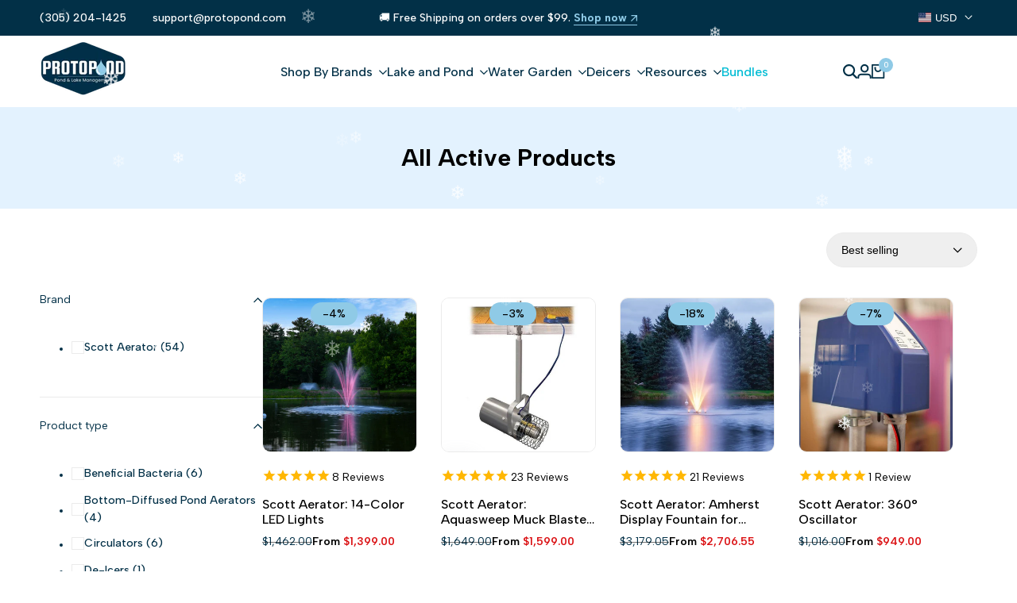

--- FILE ---
content_type: text/html; charset=utf-8
request_url: https://www.protopond.com/collections/all-active-products/brand_scott-aerator
body_size: 68161
content:
<!doctype html><html class="no-js hdt-pr-img__effect-opacity hdt-badge__shape-round dir--ltr hdt-minimal-products hdt-hidden-products-wishlist hdt-hidden-products-compare" lang="en" dir="ltr">
  <head>
    <meta name="google-site-verification" content="AuqcCTT8UbGtXUII4gh3JxOzcuKVfKUJU5icd4Wa33U" />
<!-- Google tag (gtag.js) -->
<script async crossorigin fetchpriority="high" src="/cdn/shopifycloud/importmap-polyfill/es-modules-shim.2.4.0.js"></script>
<script async src="https://www.googletagmanager.com/gtag/js?id=G-RHW8QJFQEJ"></script>
<script>
window.dataLayer = window.dataLayer || [];
function gtag(){dataLayer.push(arguments);}
gtag('js', new Date());

gtag('config', 'G-RHW8QJFQEJ');
</script>
      <meta name="google-site-verification" content="A4wqCYBla0W06_WHV7Qf4iyiMxpfDhKFB_bvYdH1lG8" />
      <meta name="google-site-verification" content="ncTevgam3quwRhI49R5959HrlBCbGeLAGzlELghoiAA" />
      
    
    <script async="async" data-src="https://static.klaviyo.com/onsite/js/klaviyo.js?company_id=TjDP7t"></script>
    <link rel="preconnect" href="https://cdn.shopify.com" crossorigin>
      <!-- Google tag (gtag.js) -->
  <script  src="https://www.googletagmanager.com/gtag/js?id=AW-366646431" async ></script>
  <script async >
    window.dataLayer = window.dataLayer || [];
    function gtag(){dataLayer.push(arguments);}
    gtag('js', new Date());
    gtag('config', 'AW-366646431');
  </script> 
  
  <!--bing tracking code  -->
    <script>(function(w,d,t,r,u){var f,n,i;w[u]=w[u]||[],f=function(){var o={ti:"187168875", enableAutoSpaTracking: true};o.q=w[u],w[u]=new UET(o),w[u].push("pageLoad")},n=d.createElement(t),n.src=r,n.async=1,n.onload=n.onreadystatechange=function(){var s=this.readyState;s&&s!=="loaded"&&s!=="complete"||(f(),n.onload=n.onreadystatechange=null)},i=d.getElementsByTagName(t)[0],i.parentNode.insertBefore(n,i)})(window,document,"script","//bat.bing.com/bat.js","uetq");</script>
  <script src="https://analytics.ahrefs.com/analytics.js" data-key="IXJ5cvp62YnYByqsqxrUEw" async></script>
  <!-- Google Tag Manager (noscript) -->
  <noscript ><iframe data-src="https://www.googletagmanager.com/ns.html?id=GTM-WVMZSKJ"
  height="0" width="0" style="display:none;visibility:hidden" defer="defer"></iframe></noscript>
  <!-- End Google Tag Manager (noscript) --> 
  <script  async >function myInit(){ StampedFn.init({ apiKey: 'pubkey-48coon9Sgvv6evOs4k425001B855Op', sId: '234936' }); } </script>
  <script   onload="myInit()" type="text/javascript" src="https://cdn1.stamped.io/files/widget.min.js" async ></script>
  <script type="text/javascript">
    (function(c,l,a,r,i,t,y){
        c[a]=c[a]||function(){(c[a].q=c[a].q||[]).push(arguments)};
        t=l.createElement(r);t.async=1;t.src="https://www.clarity.ms/tag/"+i;
        y=l.getElementsByTagName(r)[0];y.parentNode.insertBefore(t,y);
    })(window, document, "clarity", "script", "kgokimfr0z");
  </script><meta charset="utf-8">
    <meta http-equiv="X-UA-Compatible" content="IE=edge">
    <meta name="viewport" content="width=device-width,initial-scale=1">
    <meta name="theme-color" content="">
  <link rel="canonical" href="https://www.protopond.com/collections/all-active-products/brand_scott-aerator" />

<link rel="icon" type="image/png" href="//www.protopond.com/cdn/shop/files/Blue_water_droplet_icon_on_a_white_background.png?crop=center&height=32&v=1761576776&width=32">
      <link rel="apple-touch-icon" href="//www.protopond.com/cdn/shop/files/Blue_water_droplet_icon_on_a_white_background.png?crop=center&height=48&v=1761576776&width=48"><title>
      All Active Products
 &ndash; Tagged "Brand_Scott Aerator" &ndash; ProtoPond</title><meta name="description" content="Illuminate Your Pond! Explore Vibrant Pond LED Lights. Transform Your Pond into a Dazzling Nighttime Wonderland. Brighten Up Your Aquatic Space!">
<!-- /snippets/social-meta-tags.liquid -->

<meta property="og:site_name" content="ProtoPond">
<meta property="og:url" content="https://www.protopond.com/collections/all-active-products/brand_scott-aerator">
<meta property="og:title" content="All Active Products">
<meta property="og:type" content="website">
<meta property="og:description" content="Illuminate Your Pond! Explore Vibrant Pond LED Lights. Transform Your Pond into a Dazzling Nighttime Wonderland. Brighten Up Your Aquatic Space!"><meta property="og:image" content="http://www.protopond.com/cdn/shop/files/DA-201.5HP14022_1_1066x_1.webp?v=1719956505">
  <meta property="og:image:secure_url" content="https://www.protopond.com/cdn/shop/files/DA-201.5HP14022_1_1066x_1.webp?v=1719956505">
  <meta property="og:image:width" content="1200">
  <meta property="og:image:height" content="628"><meta name="twitter:card" content="summary_large_image">
<meta name="twitter:title" content="All Active Products">
<meta name="twitter:description" content="Illuminate Your Pond! Explore Vibrant Pond LED Lights. Transform Your Pond into a Dazzling Nighttime Wonderland. Brighten Up Your Aquatic Space!"><link rel="preconnect" href="https://fonts.googleapis.com">
<link rel="preconnect" href="https://fonts.gstatic.com" crossorigin>
<link href="https://fonts.googleapis.com/css2?family=Albert+Sans:ital,wght@0,100;0,200;0,300;0,400;0,500;0,600;0,700;0,800;0,900;1,100;1,200;1,300;1,400;1,500;1,600;1,700;1,800;1,900&family=Playfair+Display:ital,wght@0,400;0,500;0,600;0,700;0,800;0,900;1,400;1,500;1,600;1,700;1,800;1,900&family=Poppins:ital,wght@0,100;0,200;0,300;0,400;0,500;0,600;0,700;0,800;0,900;1,100;1,200;1,300;1,400;1,500;1,600;1,700;1,800;1,900&display=swap" rel="stylesheet">
<style data-shopify>:root {--aspect-ratiocus1:0.716;--scrollbar-w: 0px;/* Spacing */--spacing-0-2: 0.2rem; /* 2px */--spacing-0-4: 0.4rem; /* 4px */--spacing-0-6: 0.6rem; /* 6px */--spacing-0-8: 0.8rem; /* 8px */--spacing-1: 1rem; /* 10px */--spacing-1-2: 1.2rem; /* 12px */--spacing-1-4: 1.4rem; /* 14px */--spacing-1-6: 1.6rem; /* 16px */--spacing-1-8: 1.8rem; /* 18px */--spacing-2: 2rem; /* 20px */--spacing-2-2: 2.2rem; /* 22px */--spacing-2-4: 2.4rem; /* 24px */--spacing-2-6: 2.6rem; /* 26px */--spacing-2-8: 2.8rem; /* 28px */--spacing-3: 3rem; /* 30px */--spacing-3-2: 3.2rem; /* 32px */--spacing-3-4: 3.4rem; /* 34px */--spacing-3-6: 3.6rem; /* 36px */--spacing-3-8: 3.8rem; /* 38px */--spacing-4: 4rem; /* 40px */--spacing-4-2: 4.2rem; /* 42px */--spacing-4-4: 4.4rem; /* 44px */--spacing-4-8: 4.8rem; /* 48px */--spacing-5: 5rem; /* 50px */--spacing-5-6: 5.6rem; /* 56px */--spacing-6: 6rem; /* 60px */--spacing-6-4: 6.4rem; /* 64px */--spacing-7: 7rem; /* 70px */--spacing-7-2: 7.2rem; /* 72px */--spacing-8: 8rem; /* 80px */--spacing-9: 9rem; /* 90px */--spacing-10: 10rem; /* 100px *//* Colors */--color-base-background: 255 255 255;--color-base-text: 0 0 0;--color-accent: 143 202 230;--color-accent-secondary: 0 0 0;--color-focus: 213 58 61;--payment-terms-background-color: rgb(255 255 255);/* Product badge colors */--color-on-sale-badge-background: 143 202 230;--color-on-sale-badge-text: 0 0 0;--color-new-badge-background: 72 212 187;--color-new-badge-text: 255 255 255;--color-sold-out-badge-background: 255 255 255;--color-sold-out-badge-text: 0 0 0;--color-pre-order-badge-background: 85 166 83;--color-pre-order-badge-text: 255 255 255;--color-custom-badge-background: 131 183 53;--color-custom-badge-text: 255 255 255;/* Notices colors */--color-tooltip-background: 56 56 56;--color-tooltip-text: 255 255 255;--color-success-background: 232 240 233;--color-success-text: 66 132 69;--color-warning-background: 251 246 234;--color-warning-text: 224 178 82;--color-error-background: 253 224 228;--color-error-text: 235 0 27;--font-body-family: 'Albert Sans', sans-serif;--font-body-style: normal;--font-body-weight: 400;--font-body-weight-bold: 700;--font-heading-family: 'Albert Sans', sans-serif;--font-heading-style: normal;--font-heading-weight: 600;--font-body-line-height: 1.6;--font-body-spacing: 0.0em;--font-heading-scale: 1.0;--font-heading-line-height: 1.2;--font-heading-spacing: 0.0em;--button-line-height: 1.2;/* Font sizes */--text-xs: 1.0rem;--text-sm: 1.2rem;--text-base: 1.4rem;--text-lg: 1.6rem;--text-xl: 1.8rem;--text-2xl: 2.0rem;--text-4xl: 2.2rem;--text-6xl: 2.4rem;--text-8xl: 2.6rem;--text-10xl: 2.8rem;--text-12xl: 3.0rem;/* Font Weight */--font-light: 300;--font-normal: 400;--font-medium: 500;--font-semibold: 600;--font-bold: 700;--font-extrabold: 800;--font-black: 900;--spacing-x: 15px;--spacing-y: 15px;--container-max-width: 160rem;--container-max-width-padding-lg: 170rem;--container-max-width-padding-md: 166rem;--container-width-margin: 0rem;--spacing-sections-desktop: 0px;--spacing-sections-mobile: 0px;/* Border Radius */--rounded-2xs: 0.16666666666666666rem;--rounded-xs: 0.25rem;--rounded-sm: 0.5rem;--rounded: 1.0rem;--rounded-lg: 2.0rem;--rounded-full: 9999px;--rounded-button: 6.0rem;--rounded-input: 0.3rem;--rounded-product-card: 1.0rem;--rounded-product-media: 1.0rem;--rounded-collection-card: 1.0rem;--rounded-blog-card: 1.0rem;--padding-block-input: var(--spacing-0-6);--padding-inline-input: var(--spacing-1);--height-input: var(--spacing-4-2);--cursor-zoom-in-icon: url(//www.protopond.com/cdn/shop/t/120/assets/cursor-zoom-in.svg?v=88807523373575012131761571037);--cursor-close-icon: url(//www.protopond.com/cdn/shop/t/120/assets/cursor-close.svg?v=47636334999695629861761571037);/* RTL support */--value-logical-flip: 1;--value-origin-start: left;--value-origin-end: right;}/* Color schemes */[color-scheme="scheme-1"] {--color-background: 255 255 255;--gradient-background: #ffffff;--color-background2: 227 242 254;--color-foreground: 2 48 71;--color-foreground2: 0 0 0;--color-button: 2 48 71;--color-button-text: 255 255 255;--color-button-border: 2 48 71;--color-secondary-button: 255 255 255;--color-secondary-button-bg: 255 255 255;--color-secondary-button-text: 2 48 71;--color-link: 2 48 71;--color-line-border: 235 235 235;--color-overlay: 2 48 71;--payment-terms-background-color: rgb(255 255 255);/* Product colors */--color-pr-price: 0 0 0;--color-pr-sale-price: 219 18 21;--color-pr-text: 0 0 0;--color-pr-rating: ;/* Input colors */--color-input-primary: 255 255 255;--color-input-secondary: 0 0 0;}[color-scheme="scheme-2"] {--color-background: 255 255 255;--gradient-background: #ffffff;--color-background2: 255 255 255;--color-foreground: 2 48 71;--color-foreground2: 212 238 255;--color-button: 255 255 255;--color-button-text: 0 0 0;--color-button-border: 235 235 235;--color-secondary-button: 255 255 255;--color-secondary-button-bg: 255 255 255;--color-secondary-button-text: 0 0 0;--color-link: 0 0 0;--color-line-border: 236 236 236;--color-overlay: 0 0 0;--payment-terms-background-color: rgb(255 255 255);/* Product colors */--color-pr-price: 0 0 0;--color-pr-sale-price: 219 18 21;--color-pr-text: 0 0 0;--color-pr-rating: ;/* Input colors */--color-input-primary: 255 255 255;--color-input-secondary: 0 0 0;}[color-scheme="scheme-3"] {--color-background: 255 255 255;--gradient-background: #ffffff;--color-background2: 255 255 255;--color-foreground: 0 0 0;--color-foreground2: 0 0 0;--color-button: 242 242 242;--color-button-text: 0 0 0;--color-button-border: 242 242 242;--color-secondary-button: 255 255 255;--color-secondary-button-bg: 255 255 255;--color-secondary-button-text: 0 0 0;--color-link: 0 0 0;--color-line-border: 238 238 238;--color-overlay: 0 0 0;--payment-terms-background-color: rgb(255 255 255);/* Product colors */--color-pr-price: 0 0 0;--color-pr-sale-price: 219 18 21;--color-pr-text: 0 0 0;--color-pr-rating: ;/* Input colors */--color-input-primary: 255 255 255;--color-input-secondary: 0 0 0;}[color-scheme="scheme-4"] {--color-background: 227 242 254;--gradient-background: #e3f2fe;--color-background2: 255 255 255;--color-foreground: 2 48 71;--color-foreground2: 84 84 84;--color-button: 2 48 71;--color-button-text: 255 255 255;--color-button-border: 2 48 71;--color-secondary-button: 227 242 254;--color-secondary-button-bg: 255 255 255;--color-secondary-button-text: 2 48 71;--color-link: 2 48 71;--color-line-border: 235 235 235;--color-overlay: 2 48 71;--payment-terms-background-color: rgb(227 242 254);/* Product colors */--color-pr-price: 0 0 0;--color-pr-sale-price: 219 18 21;--color-pr-text: 0 0 0;--color-pr-rating: ;/* Input colors */--color-input-primary: 255 255 255;--color-input-secondary: 144 144 144;}[color-scheme="scheme-5"] {--color-background: 251 247 240;--gradient-background: #fbf7f0;--color-background2: 251 247 240;--color-foreground: 0 0 0;--color-foreground2: 84 84 84;--color-button: ;--color-button-text: ;--color-button-border: ;--color-secondary-button: 251 247 240;--color-secondary-button-bg: 255 255 255;--color-secondary-button-text: ;--color-link: ;--color-line-border: 0 0 0;--color-overlay: 0 0 0;--payment-terms-background-color: rgb(251 247 240);/* Product colors */--color-pr-price: 0 0 0;--color-pr-sale-price: 219 18 21;--color-pr-text: 0 0 0;--color-pr-rating: ;/* Input colors */--color-input-primary: 255 255 255;--color-input-secondary: 104 104 104;}[color-scheme="scheme-67a7ca9f-3333-4245-b79f-2e9849d7e615"] {--color-background: 0 0 0;--gradient-background: #000000;--color-background2: 68 68 68;--color-foreground: 255 255 255;--color-foreground2: 231 231 231;--color-button: 212 238 255;--color-button-text: 2 48 71;--color-button-border: 212 238 255;--color-secondary-button: 0 0 0;--color-secondary-button-bg: 0 0 0;--color-secondary-button-text: 255 255 255;--color-link: 255 255 255;--color-line-border: 68 68 68;--color-overlay: 0 0 0;--payment-terms-background-color: rgb(0 0 0);/* Product colors */--color-pr-price: 255 255 255;--color-pr-sale-price: 219 18 21;--color-pr-text: 255 255 255;--color-pr-rating: ;/* Input colors */--color-input-primary: 255 255 255;--color-input-secondary: 144 144 144;}[color-scheme="scheme-22"] {--color-background: 255 255 255;--gradient-background: #ffffff;--color-background2: 255 255 255;--color-foreground: 0 0 0;--color-foreground2: 84 84 84;--color-button: 255 255 255;--color-button-text: 0 0 0;--color-button-border: 235 235 235;--color-secondary-button: 255 255 255;--color-secondary-button-bg: 255 255 255;--color-secondary-button-text: 0 0 0;--color-link: 0 0 0;--color-line-border: 0 0 0;--color-overlay: 255 255 255;--payment-terms-background-color: rgb(255 255 255);/* Product colors */--color-pr-price: 0 0 0;--color-pr-sale-price: 219 18 21;--color-pr-text: 0 0 0;--color-pr-rating: ;/* Input colors */--color-input-primary: 144 144 144;--color-input-secondary: 255 255 255;}[color-scheme="scheme-33"] {--color-background: 241 241 241;--gradient-background: #f1f1f1;--color-background2: 255 255 255;--color-foreground: 0 0 0;--color-foreground2: 0 0 0;--color-button: 2 48 71;--color-button-text: 255 255 255;--color-button-border: 2 48 71;--color-secondary-button: 241 241 241;--color-secondary-button-bg: 255 255 255;--color-secondary-button-text: 2 48 71;--color-link: 2 48 71;--color-line-border: 238 238 238;--color-overlay: 0 0 0;--payment-terms-background-color: rgb(241 241 241);/* Product colors */--color-pr-price: 0 0 0;--color-pr-sale-price: 219 18 21;--color-pr-text: 0 0 0;--color-pr-rating: ;/* Input colors */--color-input-primary: 255 255 255;--color-input-secondary: 104 104 104;}[color-scheme="scheme-44"] {--color-background: 2 48 71;--gradient-background: #023047;--color-background2: 255 255 255;--color-foreground: 255 255 255;--color-foreground2: 246 246 246;--color-button: 212 238 255;--color-button-text: 2 48 71;--color-button-border: 212 238 255;--color-secondary-button: 2 48 71;--color-secondary-button-bg: 0 0 0;--color-secondary-button-text: 143 203 230;--color-link: 143 203 230;--color-line-border: 246 246 246;--color-overlay: 2 48 71;--payment-terms-background-color: rgb(2 48 71);/* Product colors */--color-pr-price: 0 0 0;--color-pr-sale-price: 219 18 21;--color-pr-text: 0 0 0;--color-pr-rating: ;/* Input colors */--color-input-primary: 44 44 44;--color-input-secondary: 255 255 255;}[color-scheme="scheme-55"] {--color-background: 227 242 254;--gradient-background: #e3f2fe;--color-background2: 255 255 255;--color-foreground: 2 48 71;--color-foreground2: 255 255 255;--color-button: 0 0 0;--color-button-text: 255 255 255;--color-button-border: 0 0 0;--color-secondary-button: 227 242 254;--color-secondary-button-bg: 0 0 0;--color-secondary-button-text: 255 255 255;--color-link: 255 255 255;--color-line-border: 238 238 238;--color-overlay: 0 0 0;--payment-terms-background-color: rgb(227 242 254);/* Product colors */--color-pr-price: 0 0 0;--color-pr-sale-price: 219 18 21;--color-pr-text: 0 0 0;--color-pr-rating: ;/* Input colors */--color-input-primary: 255 255 255;--color-input-secondary: 104 104 104;}[color-scheme="scheme-c1965998-fc97-4a7b-bd06-0ed73b84273b"] {--color-background: 248 246 242;--gradient-background: #f8f6f2;--color-background2: 255 255 255;--color-foreground: 255 255 255;--color-foreground2: 255 255 255;--color-button: 255 255 255;--color-button-text: 2 48 71;--color-button-border: 2 48 71;--color-secondary-button: 248 246 242;--color-secondary-button-bg: 255 255 255;--color-secondary-button-text: 0 0 0;--color-link: 0 0 0;--color-line-border: 238 238 238;--color-overlay: 255 255 255;--payment-terms-background-color: rgb(248 246 242);/* Product colors */--color-pr-price: 0 0 0;--color-pr-sale-price: 219 18 21;--color-pr-text: 0 0 0;--color-pr-rating: ;/* Input colors */--color-input-primary: 144 144 144;--color-input-secondary: 255 255 255;}[color-scheme="scheme-5825b778-654c-4c9a-bc49-f213f6c5ebc1"] {--color-background: 147 248 89;--gradient-background: #93f859;--color-background2: 255 255 255;--color-foreground: 0 0 0;--color-foreground2: 28 28 28;--color-button: 0 0 0;--color-button-text: 255 255 255;--color-button-border: 0 0 0;--color-secondary-button: 147 248 89;--color-secondary-button-bg: 255 255 255;--color-secondary-button-text: 0 0 0;--color-link: 0 0 0;--color-line-border: 238 238 238;--color-overlay: 255 255 255;--payment-terms-background-color: rgb(147 248 89);/* Product colors */--color-pr-price: 0 0 0;--color-pr-sale-price: 219 18 21;--color-pr-text: 0 0 0;--color-pr-rating: ;/* Input colors */--color-input-primary: 144 144 144;--color-input-secondary: 255 255 255;}[color-scheme="scheme-8805e63b-33cd-4f4b-b735-50fe1dc63871"] {--color-background: 255 255 255;--gradient-background: #ffffff;--color-background2: 242 242 242;--color-foreground: 2 48 71;--color-foreground2: 2 48 71;--color-button: 2 48 71;--color-button-text: 255 255 255;--color-button-border: 2 48 71;--color-secondary-button: 255 255 255;--color-secondary-button-bg: 255 255 255;--color-secondary-button-text: 2 48 71;--color-link: 2 48 71;--color-line-border: 235 235 235;--color-overlay: 2 48 71;--payment-terms-background-color: rgb(255 255 255);/* Product colors */--color-pr-price: 0 0 0;--color-pr-sale-price: 219 18 21;--color-pr-text: 0 0 0;--color-pr-rating: ;/* Input colors */--color-input-primary: 255 255 255;--color-input-secondary: 144 144 144;}@media screen and (min-width: 768px) {:root {/* Font sizes */--text-xs: 1.0rem;--text-sm: 1.2rem;--text-base: 1.4rem;--text-lg: 1.6rem;--text-xl: 1.8rem;--text-2xl: 2.0rem;--text-4xl: 2.2rem;--text-6xl: 2.4rem;--text-8xl: 2.6rem;--text-10xl: 2.8rem;--text-12xl: 3.0rem;--spacing-x: 30px;--spacing-y: 30px;}}</style>

<link href="//www.protopond.com/cdn/shop/t/120/assets/base.css?v=5292548834111805011763397757" rel="stylesheet" type="text/css" media="all" />
<link href="//www.protopond.com/cdn/shop/t/120/assets/theme.css?v=148103717744872204091764094973" rel="stylesheet" type="text/css" media="all" /><script>if (!HTMLScriptElement.supports?.("importmap")) { const importMap = document.createElement('script'); importMap.async = true; importMap.src = "//www.protopond.com/cdn/shop/t/120/assets/importmap.min.js?v=111504132928535020251761571038"; document.head.appendChild(importMap); }</script>
<script type="importmap">
  {
    "imports": {
      "vendor": "//www.protopond.com/cdn/shop/t/120/assets/vendor.min.js?v=94278592681068290511761571038",
      "global": "//www.protopond.com/cdn/shop/t/120/assets/global.min.js?v=156302503853961244881761571038",
      "photoswipe": "//www.protopond.com/cdn/shop/t/120/assets/es-photoswipe.min.js?v=56831319481966336101761571038",
      "dayjs": "//www.protopond.com/cdn/shop/t/120/assets/day.min.js?v=105690777647603308301761571038"
    }
  }
</script>
<script type="module" src="//www.protopond.com/cdn/shop/t/120/assets/vendor.min.js?v=94278592681068290511761571038"></script>
<script type="module" src="//www.protopond.com/cdn/shop/t/120/assets/global.min.js?v=156302503853961244881761571038"></script><script>window.performance && window.performance.mark && window.performance.mark('shopify.content_for_header.start');</script><meta name="google-site-verification" content="ncTevgam3quwRhI49R5959HrlBCbGeLAGzlELghoiAA">
<meta id="shopify-digital-wallet" name="shopify-digital-wallet" content="/52656472243/digital_wallets/dialog">
<meta name="shopify-checkout-api-token" content="cff37131a76b4a4d62ebb1d1a1910c09">
<meta id="in-context-paypal-metadata" data-shop-id="52656472243" data-venmo-supported="false" data-environment="production" data-locale="en_US" data-paypal-v4="true" data-currency="USD">
<link rel="alternate" type="application/atom+xml" title="Feed" href="/collections/all-active-products/brand_scott-aerator.atom" />
<link rel="next" href="/collections/all-active-products/brand_scott-aerator?page=2">
<link rel="alternate" type="application/json+oembed" href="https://www.protopond.com/collections/all-active-products/brand_scott-aerator.oembed">
<script async="async" src="/checkouts/internal/preloads.js?locale=en-US"></script>
<link rel="preconnect" href="https://shop.app" crossorigin="anonymous">
<script async="async" src="https://shop.app/checkouts/internal/preloads.js?locale=en-US&shop_id=52656472243" crossorigin="anonymous"></script>
<script id="apple-pay-shop-capabilities" type="application/json">{"shopId":52656472243,"countryCode":"US","currencyCode":"USD","merchantCapabilities":["supports3DS"],"merchantId":"gid:\/\/shopify\/Shop\/52656472243","merchantName":"ProtoPond","requiredBillingContactFields":["postalAddress","email"],"requiredShippingContactFields":["postalAddress","email"],"shippingType":"shipping","supportedNetworks":["visa","masterCard","amex","discover","elo","jcb"],"total":{"type":"pending","label":"ProtoPond","amount":"1.00"},"shopifyPaymentsEnabled":true,"supportsSubscriptions":true}</script>
<script id="shopify-features" type="application/json">{"accessToken":"cff37131a76b4a4d62ebb1d1a1910c09","betas":["rich-media-storefront-analytics"],"domain":"www.protopond.com","predictiveSearch":true,"shopId":52656472243,"locale":"en"}</script>
<script>var Shopify = Shopify || {};
Shopify.shop = "world-modern-garden.myshopify.com";
Shopify.locale = "en";
Shopify.currency = {"active":"USD","rate":"1.0"};
Shopify.country = "US";
Shopify.theme = {"name":"PP-New -DNE","id":153760989417,"schema_name":"Ecomus","schema_version":"1.9.0","theme_store_id":null,"role":"main"};
Shopify.theme.handle = "null";
Shopify.theme.style = {"id":null,"handle":null};
Shopify.cdnHost = "www.protopond.com/cdn";
Shopify.routes = Shopify.routes || {};
Shopify.routes.root = "/";</script>
<script type="module">!function(o){(o.Shopify=o.Shopify||{}).modules=!0}(window);</script>
<script>!function(o){function n(){var o=[];function n(){o.push(Array.prototype.slice.apply(arguments))}return n.q=o,n}var t=o.Shopify=o.Shopify||{};t.loadFeatures=n(),t.autoloadFeatures=n()}(window);</script>
<script>
  window.ShopifyPay = window.ShopifyPay || {};
  window.ShopifyPay.apiHost = "shop.app\/pay";
  window.ShopifyPay.redirectState = null;
</script>
<script id="shop-js-analytics" type="application/json">{"pageType":"collection"}</script>
<script defer="defer" async type="module" src="//www.protopond.com/cdn/shopifycloud/shop-js/modules/v2/client.init-shop-cart-sync_C5BV16lS.en.esm.js"></script>
<script defer="defer" async type="module" src="//www.protopond.com/cdn/shopifycloud/shop-js/modules/v2/chunk.common_CygWptCX.esm.js"></script>
<script type="module">
  await import("//www.protopond.com/cdn/shopifycloud/shop-js/modules/v2/client.init-shop-cart-sync_C5BV16lS.en.esm.js");
await import("//www.protopond.com/cdn/shopifycloud/shop-js/modules/v2/chunk.common_CygWptCX.esm.js");

  window.Shopify.SignInWithShop?.initShopCartSync?.({"fedCMEnabled":true,"windoidEnabled":true});

</script>
<script>
  window.Shopify = window.Shopify || {};
  if (!window.Shopify.featureAssets) window.Shopify.featureAssets = {};
  window.Shopify.featureAssets['shop-js'] = {"shop-cart-sync":["modules/v2/client.shop-cart-sync_ZFArdW7E.en.esm.js","modules/v2/chunk.common_CygWptCX.esm.js"],"init-fed-cm":["modules/v2/client.init-fed-cm_CmiC4vf6.en.esm.js","modules/v2/chunk.common_CygWptCX.esm.js"],"shop-button":["modules/v2/client.shop-button_tlx5R9nI.en.esm.js","modules/v2/chunk.common_CygWptCX.esm.js"],"shop-cash-offers":["modules/v2/client.shop-cash-offers_DOA2yAJr.en.esm.js","modules/v2/chunk.common_CygWptCX.esm.js","modules/v2/chunk.modal_D71HUcav.esm.js"],"init-windoid":["modules/v2/client.init-windoid_sURxWdc1.en.esm.js","modules/v2/chunk.common_CygWptCX.esm.js"],"shop-toast-manager":["modules/v2/client.shop-toast-manager_ClPi3nE9.en.esm.js","modules/v2/chunk.common_CygWptCX.esm.js"],"init-shop-email-lookup-coordinator":["modules/v2/client.init-shop-email-lookup-coordinator_B8hsDcYM.en.esm.js","modules/v2/chunk.common_CygWptCX.esm.js"],"init-shop-cart-sync":["modules/v2/client.init-shop-cart-sync_C5BV16lS.en.esm.js","modules/v2/chunk.common_CygWptCX.esm.js"],"avatar":["modules/v2/client.avatar_BTnouDA3.en.esm.js"],"pay-button":["modules/v2/client.pay-button_FdsNuTd3.en.esm.js","modules/v2/chunk.common_CygWptCX.esm.js"],"init-customer-accounts":["modules/v2/client.init-customer-accounts_DxDtT_ad.en.esm.js","modules/v2/client.shop-login-button_C5VAVYt1.en.esm.js","modules/v2/chunk.common_CygWptCX.esm.js","modules/v2/chunk.modal_D71HUcav.esm.js"],"init-shop-for-new-customer-accounts":["modules/v2/client.init-shop-for-new-customer-accounts_ChsxoAhi.en.esm.js","modules/v2/client.shop-login-button_C5VAVYt1.en.esm.js","modules/v2/chunk.common_CygWptCX.esm.js","modules/v2/chunk.modal_D71HUcav.esm.js"],"shop-login-button":["modules/v2/client.shop-login-button_C5VAVYt1.en.esm.js","modules/v2/chunk.common_CygWptCX.esm.js","modules/v2/chunk.modal_D71HUcav.esm.js"],"init-customer-accounts-sign-up":["modules/v2/client.init-customer-accounts-sign-up_CPSyQ0Tj.en.esm.js","modules/v2/client.shop-login-button_C5VAVYt1.en.esm.js","modules/v2/chunk.common_CygWptCX.esm.js","modules/v2/chunk.modal_D71HUcav.esm.js"],"shop-follow-button":["modules/v2/client.shop-follow-button_Cva4Ekp9.en.esm.js","modules/v2/chunk.common_CygWptCX.esm.js","modules/v2/chunk.modal_D71HUcav.esm.js"],"checkout-modal":["modules/v2/client.checkout-modal_BPM8l0SH.en.esm.js","modules/v2/chunk.common_CygWptCX.esm.js","modules/v2/chunk.modal_D71HUcav.esm.js"],"lead-capture":["modules/v2/client.lead-capture_Bi8yE_yS.en.esm.js","modules/v2/chunk.common_CygWptCX.esm.js","modules/v2/chunk.modal_D71HUcav.esm.js"],"shop-login":["modules/v2/client.shop-login_D6lNrXab.en.esm.js","modules/v2/chunk.common_CygWptCX.esm.js","modules/v2/chunk.modal_D71HUcav.esm.js"],"payment-terms":["modules/v2/client.payment-terms_CZxnsJam.en.esm.js","modules/v2/chunk.common_CygWptCX.esm.js","modules/v2/chunk.modal_D71HUcav.esm.js"]};
</script>
<script>(function() {
  var isLoaded = false;
  function asyncLoad() {
    if (isLoaded) return;
    isLoaded = true;
    var urls = ["https:\/\/cdn1.stamped.io\/files\/widget.min.js?shop=world-modern-garden.myshopify.com","https:\/\/cdn.assortion.com\/app.js?shop=world-modern-garden.myshopify.com","https:\/\/sdk.postscript.io\/sdk-script-loader.bundle.js?shopId=343505\u0026shop=world-modern-garden.myshopify.com","https:\/\/static.klaviyo.com\/onsite\/js\/UXU2xL\/klaviyo.js?company_id=UXU2xL\u0026shop=world-modern-garden.myshopify.com","https:\/\/ideafyi.oss-us-west-1.aliyuncs.com\/js\/blocker.js?v=2\u0026shop=world-modern-garden.myshopify.com","https:\/\/cdn.hextom.com\/js\/eventpromotionbar.js?shop=world-modern-garden.myshopify.com"];
    for (var i = 0; i < urls.length; i++) {
      var s = document.createElement('script');
      s.type = 'text/javascript';
      s.async = true;
      s.src = urls[i];
      var x = document.getElementsByTagName('script')[0];
      x.parentNode.insertBefore(s, x);
    }
  };
  if(window.attachEvent) {
    window.attachEvent('onload', asyncLoad);
  } else {
    window.addEventListener('load', asyncLoad, false);
  }
})();</script>
<script id="__st">var __st={"a":52656472243,"offset":-18000,"reqid":"282d6a35-e9d4-4fb5-a159-641afe31f466-1768696571","pageurl":"www.protopond.com\/collections\/all-active-products\/brand_scott-aerator","u":"295570717e6d","p":"collection","rtyp":"collection","rid":373449654505};</script>
<script>window.ShopifyPaypalV4VisibilityTracking = true;</script>
<script id="captcha-bootstrap">!function(){'use strict';const t='contact',e='account',n='new_comment',o=[[t,t],['blogs',n],['comments',n],[t,'customer']],c=[[e,'customer_login'],[e,'guest_login'],[e,'recover_customer_password'],[e,'create_customer']],r=t=>t.map((([t,e])=>`form[action*='/${t}']:not([data-nocaptcha='true']) input[name='form_type'][value='${e}']`)).join(','),a=t=>()=>t?[...document.querySelectorAll(t)].map((t=>t.form)):[];function s(){const t=[...o],e=r(t);return a(e)}const i='password',u='form_key',d=['recaptcha-v3-token','g-recaptcha-response','h-captcha-response',i],f=()=>{try{return window.sessionStorage}catch{return}},m='__shopify_v',_=t=>t.elements[u];function p(t,e,n=!1){try{const o=window.sessionStorage,c=JSON.parse(o.getItem(e)),{data:r}=function(t){const{data:e,action:n}=t;return t[m]||n?{data:e,action:n}:{data:t,action:n}}(c);for(const[e,n]of Object.entries(r))t.elements[e]&&(t.elements[e].value=n);n&&o.removeItem(e)}catch(o){console.error('form repopulation failed',{error:o})}}const l='form_type',E='cptcha';function T(t){t.dataset[E]=!0}const w=window,h=w.document,L='Shopify',v='ce_forms',y='captcha';let A=!1;((t,e)=>{const n=(g='f06e6c50-85a8-45c8-87d0-21a2b65856fe',I='https://cdn.shopify.com/shopifycloud/storefront-forms-hcaptcha/ce_storefront_forms_captcha_hcaptcha.v1.5.2.iife.js',D={infoText:'Protected by hCaptcha',privacyText:'Privacy',termsText:'Terms'},(t,e,n)=>{const o=w[L][v],c=o.bindForm;if(c)return c(t,g,e,D).then(n);var r;o.q.push([[t,g,e,D],n]),r=I,A||(h.body.append(Object.assign(h.createElement('script'),{id:'captcha-provider',async:!0,src:r})),A=!0)});var g,I,D;w[L]=w[L]||{},w[L][v]=w[L][v]||{},w[L][v].q=[],w[L][y]=w[L][y]||{},w[L][y].protect=function(t,e){n(t,void 0,e),T(t)},Object.freeze(w[L][y]),function(t,e,n,w,h,L){const[v,y,A,g]=function(t,e,n){const i=e?o:[],u=t?c:[],d=[...i,...u],f=r(d),m=r(i),_=r(d.filter((([t,e])=>n.includes(e))));return[a(f),a(m),a(_),s()]}(w,h,L),I=t=>{const e=t.target;return e instanceof HTMLFormElement?e:e&&e.form},D=t=>v().includes(t);t.addEventListener('submit',(t=>{const e=I(t);if(!e)return;const n=D(e)&&!e.dataset.hcaptchaBound&&!e.dataset.recaptchaBound,o=_(e),c=g().includes(e)&&(!o||!o.value);(n||c)&&t.preventDefault(),c&&!n&&(function(t){try{if(!f())return;!function(t){const e=f();if(!e)return;const n=_(t);if(!n)return;const o=n.value;o&&e.removeItem(o)}(t);const e=Array.from(Array(32),(()=>Math.random().toString(36)[2])).join('');!function(t,e){_(t)||t.append(Object.assign(document.createElement('input'),{type:'hidden',name:u})),t.elements[u].value=e}(t,e),function(t,e){const n=f();if(!n)return;const o=[...t.querySelectorAll(`input[type='${i}']`)].map((({name:t})=>t)),c=[...d,...o],r={};for(const[a,s]of new FormData(t).entries())c.includes(a)||(r[a]=s);n.setItem(e,JSON.stringify({[m]:1,action:t.action,data:r}))}(t,e)}catch(e){console.error('failed to persist form',e)}}(e),e.submit())}));const S=(t,e)=>{t&&!t.dataset[E]&&(n(t,e.some((e=>e===t))),T(t))};for(const o of['focusin','change'])t.addEventListener(o,(t=>{const e=I(t);D(e)&&S(e,y())}));const B=e.get('form_key'),M=e.get(l),P=B&&M;t.addEventListener('DOMContentLoaded',(()=>{const t=y();if(P)for(const e of t)e.elements[l].value===M&&p(e,B);[...new Set([...A(),...v().filter((t=>'true'===t.dataset.shopifyCaptcha))])].forEach((e=>S(e,t)))}))}(h,new URLSearchParams(w.location.search),n,t,e,['guest_login'])})(!0,!0)}();</script>
<script integrity="sha256-4kQ18oKyAcykRKYeNunJcIwy7WH5gtpwJnB7kiuLZ1E=" data-source-attribution="shopify.loadfeatures" defer="defer" src="//www.protopond.com/cdn/shopifycloud/storefront/assets/storefront/load_feature-a0a9edcb.js" crossorigin="anonymous"></script>
<script crossorigin="anonymous" defer="defer" src="//www.protopond.com/cdn/shopifycloud/storefront/assets/shopify_pay/storefront-65b4c6d7.js?v=20250812"></script>
<script data-source-attribution="shopify.dynamic_checkout.dynamic.init">var Shopify=Shopify||{};Shopify.PaymentButton=Shopify.PaymentButton||{isStorefrontPortableWallets:!0,init:function(){window.Shopify.PaymentButton.init=function(){};var t=document.createElement("script");t.src="https://www.protopond.com/cdn/shopifycloud/portable-wallets/latest/portable-wallets.en.js",t.type="module",document.head.appendChild(t)}};
</script>
<script data-source-attribution="shopify.dynamic_checkout.buyer_consent">
  function portableWalletsHideBuyerConsent(e){var t=document.getElementById("shopify-buyer-consent"),n=document.getElementById("shopify-subscription-policy-button");t&&n&&(t.classList.add("hidden"),t.setAttribute("aria-hidden","true"),n.removeEventListener("click",e))}function portableWalletsShowBuyerConsent(e){var t=document.getElementById("shopify-buyer-consent"),n=document.getElementById("shopify-subscription-policy-button");t&&n&&(t.classList.remove("hidden"),t.removeAttribute("aria-hidden"),n.addEventListener("click",e))}window.Shopify?.PaymentButton&&(window.Shopify.PaymentButton.hideBuyerConsent=portableWalletsHideBuyerConsent,window.Shopify.PaymentButton.showBuyerConsent=portableWalletsShowBuyerConsent);
</script>
<script data-source-attribution="shopify.dynamic_checkout.cart.bootstrap">document.addEventListener("DOMContentLoaded",(function(){function t(){return document.querySelector("shopify-accelerated-checkout-cart, shopify-accelerated-checkout")}if(t())Shopify.PaymentButton.init();else{new MutationObserver((function(e,n){t()&&(Shopify.PaymentButton.init(),n.disconnect())})).observe(document.body,{childList:!0,subtree:!0})}}));
</script>
<link id="shopify-accelerated-checkout-styles" rel="stylesheet" media="screen" href="https://www.protopond.com/cdn/shopifycloud/portable-wallets/latest/accelerated-checkout-backwards-compat.css" crossorigin="anonymous">
<style id="shopify-accelerated-checkout-cart">
        #shopify-buyer-consent {
  margin-top: 1em;
  display: inline-block;
  width: 100%;
}

#shopify-buyer-consent.hidden {
  display: none;
}

#shopify-subscription-policy-button {
  background: none;
  border: none;
  padding: 0;
  text-decoration: underline;
  font-size: inherit;
  cursor: pointer;
}

#shopify-subscription-policy-button::before {
  box-shadow: none;
}

      </style>

<script>window.performance && window.performance.mark && window.performance.mark('shopify.content_for_header.end');</script>
<!-- BEGIN app block: shopify://apps/blockify-fraud-filter/blocks/app_embed/2e3e0ba5-0e70-447a-9ec5-3bf76b5ef12e --> 
 
 
    <script>
        window.blockifyShopIdentifier = "world-modern-garden.myshopify.com";
        window.ipBlockerMetafields = "{\"showOverlayByPass\":false,\"disableSpyExtensions\":false,\"blockUnknownBots\":false,\"activeApp\":true,\"blockByMetafield\":true,\"visitorAnalytic\":false,\"showWatermark\":true,\"token\":\"eyJhbGciOiJIUzI1NiIsInR5cCI6IkpXVCJ9.eyJpZGVudGlmaWVySWQiOiJ3b3JsZC1tb2Rlcm4tZ2FyZGVuLm15c2hvcGlmeS5jb20iLCJpYXQiOjE3NDIyNDQ2NDV9.qsZOv7QNNWROkgonrgNPvLaMDy4TjZsbB1pvVtADZ_o\"}";
        window.blockifyRules = "{\"whitelist\":[],\"blacklist\":[]}";
        window.ipblockerBlockTemplate = "{\"customCss\":\"#blockify---container{--bg-blockify: #fff;position:relative}#blockify---container::after{content:'';position:absolute;inset:0;background-repeat:no-repeat !important;background-size:cover !important;background:var(--bg-blockify);z-index:0}#blockify---container #blockify---container__inner{display:flex;flex-direction:column;align-items:center;position:relative;z-index:1}#blockify---container #blockify---container__inner #blockify-block-content{display:flex;flex-direction:column;align-items:center;text-align:center}#blockify---container #blockify---container__inner #blockify-block-content #blockify-block-superTitle{display:none !important}#blockify---container #blockify---container__inner #blockify-block-content #blockify-block-title{font-size:313%;font-weight:bold;margin-top:1em}@media only screen and (min-width: 768px) and (max-width: 1199px){#blockify---container #blockify---container__inner #blockify-block-content #blockify-block-title{font-size:188%}}@media only screen and (max-width: 767px){#blockify---container #blockify---container__inner #blockify-block-content #blockify-block-title{font-size:107%}}#blockify---container #blockify---container__inner #blockify-block-content #blockify-block-description{font-size:125%;margin:1.5em;line-height:1.5}@media only screen and (min-width: 768px) and (max-width: 1199px){#blockify---container #blockify---container__inner #blockify-block-content #blockify-block-description{font-size:88%}}@media only screen and (max-width: 767px){#blockify---container #blockify---container__inner #blockify-block-content #blockify-block-description{font-size:107%}}#blockify---container #blockify---container__inner #blockify-block-content #blockify-block-description #blockify-block-text-blink{display:none !important}#blockify---container #blockify---container__inner #blockify-logo-block-image{position:relative;width:400px;height:auto;max-height:300px}@media only screen and (max-width: 767px){#blockify---container #blockify---container__inner #blockify-logo-block-image{width:200px}}#blockify---container #blockify---container__inner #blockify-logo-block-image::before{content:'';display:block;padding-bottom:56.2%}#blockify---container #blockify---container__inner #blockify-logo-block-image img{position:absolute;top:0;left:0;width:100%;height:100%;object-fit:contain}\\n\",\"logoImage\":{\"active\":true,\"value\":\"https:\/\/storage.synctrack.io\/megamind-fraud\/assets\/default-thumbnail.png\",\"altText\":\"Red octagonal stop sign with a black hand symbol in the center, indicating a warning or prohibition\"},\"superTitle\":{\"active\":false,\"text\":\"403\",\"color\":\"#899df1\"},\"title\":{\"active\":true,\"text\":\"Access Denied\",\"color\":\"#000\"},\"description\":{\"active\":true,\"text\":\"The site owner may have set restrictions that prevent you from accessing the site. Please contact the site owner for access.\",\"color\":\"#000\"},\"background\":{\"active\":true,\"value\":\"#fff\",\"type\":\"1\",\"colorFrom\":null,\"colorTo\":null}}";

        
            window.blockifyCollectionId = 373449654505;
        
    </script>
<link href="https://cdn.shopify.com/extensions/019bc61e-5a2c-71e1-9b16-ae80802f2aca/blockify-shopify-287/assets/blockify-embed.min.js" as="script" type="text/javascript" rel="preload"><link href="https://cdn.shopify.com/extensions/019bc61e-5a2c-71e1-9b16-ae80802f2aca/blockify-shopify-287/assets/prevent-bypass-script.min.js" as="script" type="text/javascript" rel="preload">
<script type="text/javascript">
    window.blockifyBaseUrl = 'https://fraud.blockifyapp.com/s/api';
    window.blockifyPublicUrl = 'https://fraud.blockifyapp.com/s/api/public';
    window.bucketUrl = 'https://storage.synctrack.io/megamind-fraud';
    window.storefrontApiUrl  = 'https://fraud.blockifyapp.com/p/api';
</script>
<script type="text/javascript">
  window.blockifyChecking = true;
</script>
<script id="blockifyScriptByPass" type="text/javascript" src=https://cdn.shopify.com/extensions/019bc61e-5a2c-71e1-9b16-ae80802f2aca/blockify-shopify-287/assets/prevent-bypass-script.min.js async></script>
<script id="blockifyScriptTag" type="text/javascript" src=https://cdn.shopify.com/extensions/019bc61e-5a2c-71e1-9b16-ae80802f2aca/blockify-shopify-287/assets/blockify-embed.min.js async></script>


<!-- END app block --><!-- BEGIN app block: shopify://apps/optimonk-popup-cro-a-b-test/blocks/app-embed/0b488be1-fc0a-4fe6-8793-f2bef383dba8 -->
<script async src="https://onsite.optimonk.com/script.js?account=258634&origin=shopify-app-embed-block"></script>




<!-- END app block --><!-- BEGIN app block: shopify://apps/assortion/blocks/app-embed/5588d7f9-a5bc-4f4a-9c54-39b7e081dd23 --><script src='https://cdn.assortion.com/app.js?shop=world-modern-garden.myshopify.com' defer></script>
<script>
  window.Assortion = {
    initialized: false,
    shop: {
      domain:"world-modern-garden.myshopify.com"
    },
    customer: {
      isB2B: false
      
    },
    disabled: window.disableAssortion || false,
    disable: function() {
      this.disabled = true;
      if (this.initialized && this.unmount) this.unmount();
    },
    marketId: '1261994217'
  };
</script>

<!-- END app block --><!-- BEGIN app block: shopify://apps/bm-country-blocker-ip-blocker/blocks/boostmark-blocker/bf9db4b9-be4b-45e1-8127-bbcc07d93e7e -->

  <script src="https://cdn.shopify.com/extensions/019b300f-1323-7b7a-bda2-a589132c3189/boostymark-regionblock-71/assets/blocker.js?v=4&shop=world-modern-garden.myshopify.com" async></script>
  <script src="https://cdn.shopify.com/extensions/019b300f-1323-7b7a-bda2-a589132c3189/boostymark-regionblock-71/assets/jk4ukh.js?c=6&shop=world-modern-garden.myshopify.com" async></script>

  

  

  

  

  













<!-- END app block --><script src="https://cdn.shopify.com/extensions/f979ed44-f594-46cd-b59f-496169a6ebc6/guarantees-features-icons-1/assets/kachingappz-icons-storefront.js" type="text/javascript" defer="defer"></script>
<script src="https://cdn.shopify.com/extensions/0199c80f-3fc5-769c-9434-a45d5b4e95b5/theme-app-extension-prod-28/assets/easytabs.min.js" type="text/javascript" defer="defer"></script>
<script src="https://cdn.shopify.com/extensions/019bc5da-5ba6-7e9a-9888-a6222a70d7c3/js-client-214/assets/pushowl-shopify.js" type="text/javascript" defer="defer"></script>
<link href="https://monorail-edge.shopifysvc.com" rel="dns-prefetch">
<script>(function(){if ("sendBeacon" in navigator && "performance" in window) {try {var session_token_from_headers = performance.getEntriesByType('navigation')[0].serverTiming.find(x => x.name == '_s').description;} catch {var session_token_from_headers = undefined;}var session_cookie_matches = document.cookie.match(/_shopify_s=([^;]*)/);var session_token_from_cookie = session_cookie_matches && session_cookie_matches.length === 2 ? session_cookie_matches[1] : "";var session_token = session_token_from_headers || session_token_from_cookie || "";function handle_abandonment_event(e) {var entries = performance.getEntries().filter(function(entry) {return /monorail-edge.shopifysvc.com/.test(entry.name);});if (!window.abandonment_tracked && entries.length === 0) {window.abandonment_tracked = true;var currentMs = Date.now();var navigation_start = performance.timing.navigationStart;var payload = {shop_id: 52656472243,url: window.location.href,navigation_start,duration: currentMs - navigation_start,session_token,page_type: "collection"};window.navigator.sendBeacon("https://monorail-edge.shopifysvc.com/v1/produce", JSON.stringify({schema_id: "online_store_buyer_site_abandonment/1.1",payload: payload,metadata: {event_created_at_ms: currentMs,event_sent_at_ms: currentMs}}));}}window.addEventListener('pagehide', handle_abandonment_event);}}());</script>
<script id="web-pixels-manager-setup">(function e(e,d,r,n,o){if(void 0===o&&(o={}),!Boolean(null===(a=null===(i=window.Shopify)||void 0===i?void 0:i.analytics)||void 0===a?void 0:a.replayQueue)){var i,a;window.Shopify=window.Shopify||{};var t=window.Shopify;t.analytics=t.analytics||{};var s=t.analytics;s.replayQueue=[],s.publish=function(e,d,r){return s.replayQueue.push([e,d,r]),!0};try{self.performance.mark("wpm:start")}catch(e){}var l=function(){var e={modern:/Edge?\/(1{2}[4-9]|1[2-9]\d|[2-9]\d{2}|\d{4,})\.\d+(\.\d+|)|Firefox\/(1{2}[4-9]|1[2-9]\d|[2-9]\d{2}|\d{4,})\.\d+(\.\d+|)|Chrom(ium|e)\/(9{2}|\d{3,})\.\d+(\.\d+|)|(Maci|X1{2}).+ Version\/(15\.\d+|(1[6-9]|[2-9]\d|\d{3,})\.\d+)([,.]\d+|)( \(\w+\)|)( Mobile\/\w+|) Safari\/|Chrome.+OPR\/(9{2}|\d{3,})\.\d+\.\d+|(CPU[ +]OS|iPhone[ +]OS|CPU[ +]iPhone|CPU IPhone OS|CPU iPad OS)[ +]+(15[._]\d+|(1[6-9]|[2-9]\d|\d{3,})[._]\d+)([._]\d+|)|Android:?[ /-](13[3-9]|1[4-9]\d|[2-9]\d{2}|\d{4,})(\.\d+|)(\.\d+|)|Android.+Firefox\/(13[5-9]|1[4-9]\d|[2-9]\d{2}|\d{4,})\.\d+(\.\d+|)|Android.+Chrom(ium|e)\/(13[3-9]|1[4-9]\d|[2-9]\d{2}|\d{4,})\.\d+(\.\d+|)|SamsungBrowser\/([2-9]\d|\d{3,})\.\d+/,legacy:/Edge?\/(1[6-9]|[2-9]\d|\d{3,})\.\d+(\.\d+|)|Firefox\/(5[4-9]|[6-9]\d|\d{3,})\.\d+(\.\d+|)|Chrom(ium|e)\/(5[1-9]|[6-9]\d|\d{3,})\.\d+(\.\d+|)([\d.]+$|.*Safari\/(?![\d.]+ Edge\/[\d.]+$))|(Maci|X1{2}).+ Version\/(10\.\d+|(1[1-9]|[2-9]\d|\d{3,})\.\d+)([,.]\d+|)( \(\w+\)|)( Mobile\/\w+|) Safari\/|Chrome.+OPR\/(3[89]|[4-9]\d|\d{3,})\.\d+\.\d+|(CPU[ +]OS|iPhone[ +]OS|CPU[ +]iPhone|CPU IPhone OS|CPU iPad OS)[ +]+(10[._]\d+|(1[1-9]|[2-9]\d|\d{3,})[._]\d+)([._]\d+|)|Android:?[ /-](13[3-9]|1[4-9]\d|[2-9]\d{2}|\d{4,})(\.\d+|)(\.\d+|)|Mobile Safari.+OPR\/([89]\d|\d{3,})\.\d+\.\d+|Android.+Firefox\/(13[5-9]|1[4-9]\d|[2-9]\d{2}|\d{4,})\.\d+(\.\d+|)|Android.+Chrom(ium|e)\/(13[3-9]|1[4-9]\d|[2-9]\d{2}|\d{4,})\.\d+(\.\d+|)|Android.+(UC? ?Browser|UCWEB|U3)[ /]?(15\.([5-9]|\d{2,})|(1[6-9]|[2-9]\d|\d{3,})\.\d+)\.\d+|SamsungBrowser\/(5\.\d+|([6-9]|\d{2,})\.\d+)|Android.+MQ{2}Browser\/(14(\.(9|\d{2,})|)|(1[5-9]|[2-9]\d|\d{3,})(\.\d+|))(\.\d+|)|K[Aa][Ii]OS\/(3\.\d+|([4-9]|\d{2,})\.\d+)(\.\d+|)/},d=e.modern,r=e.legacy,n=navigator.userAgent;return n.match(d)?"modern":n.match(r)?"legacy":"unknown"}(),u="modern"===l?"modern":"legacy",c=(null!=n?n:{modern:"",legacy:""})[u],f=function(e){return[e.baseUrl,"/wpm","/b",e.hashVersion,"modern"===e.buildTarget?"m":"l",".js"].join("")}({baseUrl:d,hashVersion:r,buildTarget:u}),m=function(e){var d=e.version,r=e.bundleTarget,n=e.surface,o=e.pageUrl,i=e.monorailEndpoint;return{emit:function(e){var a=e.status,t=e.errorMsg,s=(new Date).getTime(),l=JSON.stringify({metadata:{event_sent_at_ms:s},events:[{schema_id:"web_pixels_manager_load/3.1",payload:{version:d,bundle_target:r,page_url:o,status:a,surface:n,error_msg:t},metadata:{event_created_at_ms:s}}]});if(!i)return console&&console.warn&&console.warn("[Web Pixels Manager] No Monorail endpoint provided, skipping logging."),!1;try{return self.navigator.sendBeacon.bind(self.navigator)(i,l)}catch(e){}var u=new XMLHttpRequest;try{return u.open("POST",i,!0),u.setRequestHeader("Content-Type","text/plain"),u.send(l),!0}catch(e){return console&&console.warn&&console.warn("[Web Pixels Manager] Got an unhandled error while logging to Monorail."),!1}}}}({version:r,bundleTarget:l,surface:e.surface,pageUrl:self.location.href,monorailEndpoint:e.monorailEndpoint});try{o.browserTarget=l,function(e){var d=e.src,r=e.async,n=void 0===r||r,o=e.onload,i=e.onerror,a=e.sri,t=e.scriptDataAttributes,s=void 0===t?{}:t,l=document.createElement("script"),u=document.querySelector("head"),c=document.querySelector("body");if(l.async=n,l.src=d,a&&(l.integrity=a,l.crossOrigin="anonymous"),s)for(var f in s)if(Object.prototype.hasOwnProperty.call(s,f))try{l.dataset[f]=s[f]}catch(e){}if(o&&l.addEventListener("load",o),i&&l.addEventListener("error",i),u)u.appendChild(l);else{if(!c)throw new Error("Did not find a head or body element to append the script");c.appendChild(l)}}({src:f,async:!0,onload:function(){if(!function(){var e,d;return Boolean(null===(d=null===(e=window.Shopify)||void 0===e?void 0:e.analytics)||void 0===d?void 0:d.initialized)}()){var d=window.webPixelsManager.init(e)||void 0;if(d){var r=window.Shopify.analytics;r.replayQueue.forEach((function(e){var r=e[0],n=e[1],o=e[2];d.publishCustomEvent(r,n,o)})),r.replayQueue=[],r.publish=d.publishCustomEvent,r.visitor=d.visitor,r.initialized=!0}}},onerror:function(){return m.emit({status:"failed",errorMsg:"".concat(f," has failed to load")})},sri:function(e){var d=/^sha384-[A-Za-z0-9+/=]+$/;return"string"==typeof e&&d.test(e)}(c)?c:"",scriptDataAttributes:o}),m.emit({status:"loading"})}catch(e){m.emit({status:"failed",errorMsg:(null==e?void 0:e.message)||"Unknown error"})}}})({shopId: 52656472243,storefrontBaseUrl: "https://www.protopond.com",extensionsBaseUrl: "https://extensions.shopifycdn.com/cdn/shopifycloud/web-pixels-manager",monorailEndpoint: "https://monorail-edge.shopifysvc.com/unstable/produce_batch",surface: "storefront-renderer",enabledBetaFlags: ["2dca8a86"],webPixelsConfigList: [{"id":"1285259497","configuration":"{\"accountID\":\"258634\"}","eventPayloadVersion":"v1","runtimeContext":"STRICT","scriptVersion":"e9702cc0fbdd9453d46c7ca8e2f5a5f4","type":"APP","apiClientId":956606,"privacyPurposes":[],"dataSharingAdjustments":{"protectedCustomerApprovalScopes":["read_customer_personal_data"]}},{"id":"1221460201","configuration":"{\"shopId\":\"343505\"}","eventPayloadVersion":"v1","runtimeContext":"STRICT","scriptVersion":"e57a43765e0d230c1bcb12178c1ff13f","type":"APP","apiClientId":2328352,"privacyPurposes":[],"dataSharingAdjustments":{"protectedCustomerApprovalScopes":["read_customer_address","read_customer_email","read_customer_name","read_customer_personal_data","read_customer_phone"]}},{"id":"634290409","configuration":"{\"ti\":\"187160743\",\"endpoint\":\"https:\/\/bat.bing.com\/action\/0\"}","eventPayloadVersion":"v1","runtimeContext":"STRICT","scriptVersion":"5ee93563fe31b11d2d65e2f09a5229dc","type":"APP","apiClientId":2997493,"privacyPurposes":["ANALYTICS","MARKETING","SALE_OF_DATA"],"dataSharingAdjustments":{"protectedCustomerApprovalScopes":["read_customer_personal_data"]}},{"id":"438927593","configuration":"{\"config\":\"{\\\"pixel_id\\\":\\\"G-RHW8QJFQEJ\\\",\\\"target_country\\\":\\\"US\\\",\\\"gtag_events\\\":[{\\\"type\\\":\\\"search\\\",\\\"action_label\\\":[\\\"G-RHW8QJFQEJ\\\",\\\"AW-366646431\\\/CtZLCOPFjcEYEJ-p6q4B\\\"]},{\\\"type\\\":\\\"begin_checkout\\\",\\\"action_label\\\":[\\\"G-RHW8QJFQEJ\\\",\\\"AW-366646431\\\/MWemCOnFjcEYEJ-p6q4B\\\"]},{\\\"type\\\":\\\"view_item\\\",\\\"action_label\\\":[\\\"G-RHW8QJFQEJ\\\",\\\"AW-366646431\\\/pjljCODFjcEYEJ-p6q4B\\\",\\\"MC-C9T7XSE5LM\\\"]},{\\\"type\\\":\\\"purchase\\\",\\\"action_label\\\":[\\\"G-RHW8QJFQEJ\\\",\\\"AW-366646431\\\/F9U4CNrFjcEYEJ-p6q4B\\\",\\\"MC-C9T7XSE5LM\\\"]},{\\\"type\\\":\\\"page_view\\\",\\\"action_label\\\":[\\\"G-RHW8QJFQEJ\\\",\\\"AW-366646431\\\/R2zICN3FjcEYEJ-p6q4B\\\",\\\"MC-C9T7XSE5LM\\\"]},{\\\"type\\\":\\\"add_payment_info\\\",\\\"action_label\\\":[\\\"G-RHW8QJFQEJ\\\",\\\"AW-366646431\\\/LRepCOzFjcEYEJ-p6q4B\\\"]},{\\\"type\\\":\\\"add_to_cart\\\",\\\"action_label\\\":[\\\"G-RHW8QJFQEJ\\\",\\\"AW-366646431\\\/EIWWCObFjcEYEJ-p6q4B\\\"]}],\\\"enable_monitoring_mode\\\":false}\"}","eventPayloadVersion":"v1","runtimeContext":"OPEN","scriptVersion":"b2a88bafab3e21179ed38636efcd8a93","type":"APP","apiClientId":1780363,"privacyPurposes":[],"dataSharingAdjustments":{"protectedCustomerApprovalScopes":["read_customer_address","read_customer_email","read_customer_name","read_customer_personal_data","read_customer_phone"]}},{"id":"270729449","configuration":"{\"endpoint\":\"https:\\\/\\\/api.parcelpanel.com\",\"debugMode\":\"false\"}","eventPayloadVersion":"v1","runtimeContext":"STRICT","scriptVersion":"f2b9a7bfa08fd9028733e48bf62dd9f1","type":"APP","apiClientId":2681387,"privacyPurposes":["ANALYTICS"],"dataSharingAdjustments":{"protectedCustomerApprovalScopes":["read_customer_address","read_customer_email","read_customer_name","read_customer_personal_data","read_customer_phone"]}},{"id":"263356649","configuration":"{\"subdomain\": \"world-modern-garden\"}","eventPayloadVersion":"v1","runtimeContext":"STRICT","scriptVersion":"69e1bed23f1568abe06fb9d113379033","type":"APP","apiClientId":1615517,"privacyPurposes":["ANALYTICS","MARKETING","SALE_OF_DATA"],"dataSharingAdjustments":{"protectedCustomerApprovalScopes":["read_customer_address","read_customer_email","read_customer_name","read_customer_personal_data","read_customer_phone"]}},{"id":"180486377","configuration":"{\"pixel_id\":\"1187358692645399\",\"pixel_type\":\"facebook_pixel\",\"metaapp_system_user_token\":\"-\"}","eventPayloadVersion":"v1","runtimeContext":"OPEN","scriptVersion":"ca16bc87fe92b6042fbaa3acc2fbdaa6","type":"APP","apiClientId":2329312,"privacyPurposes":["ANALYTICS","MARKETING","SALE_OF_DATA"],"dataSharingAdjustments":{"protectedCustomerApprovalScopes":["read_customer_address","read_customer_email","read_customer_name","read_customer_personal_data","read_customer_phone"]}},{"id":"48333033","eventPayloadVersion":"1","runtimeContext":"LAX","scriptVersion":"1","type":"CUSTOM","privacyPurposes":["ANALYTICS","MARKETING","SALE_OF_DATA"],"name":"GAPurchase - New - 28 Oct 2024"},{"id":"49873129","eventPayloadVersion":"1","runtimeContext":"LAX","scriptVersion":"3","type":"CUSTOM","privacyPurposes":[],"name":"Bing"},{"id":"54853865","eventPayloadVersion":"1","runtimeContext":"LAX","scriptVersion":"1","type":"CUSTOM","privacyPurposes":["ANALYTICS","MARKETING","SALE_OF_DATA"],"name":"Track Purchase"},{"id":"80019689","eventPayloadVersion":"v1","runtimeContext":"LAX","scriptVersion":"1","type":"CUSTOM","privacyPurposes":["ANALYTICS"],"name":"Google Analytics tag (migrated)"},{"id":"shopify-app-pixel","configuration":"{}","eventPayloadVersion":"v1","runtimeContext":"STRICT","scriptVersion":"0450","apiClientId":"shopify-pixel","type":"APP","privacyPurposes":["ANALYTICS","MARKETING"]},{"id":"shopify-custom-pixel","eventPayloadVersion":"v1","runtimeContext":"LAX","scriptVersion":"0450","apiClientId":"shopify-pixel","type":"CUSTOM","privacyPurposes":["ANALYTICS","MARKETING"]}],isMerchantRequest: false,initData: {"shop":{"name":"ProtoPond","paymentSettings":{"currencyCode":"USD"},"myshopifyDomain":"world-modern-garden.myshopify.com","countryCode":"US","storefrontUrl":"https:\/\/www.protopond.com"},"customer":null,"cart":null,"checkout":null,"productVariants":[],"purchasingCompany":null},},"https://www.protopond.com/cdn","fcfee988w5aeb613cpc8e4bc33m6693e112",{"modern":"","legacy":""},{"shopId":"52656472243","storefrontBaseUrl":"https:\/\/www.protopond.com","extensionBaseUrl":"https:\/\/extensions.shopifycdn.com\/cdn\/shopifycloud\/web-pixels-manager","surface":"storefront-renderer","enabledBetaFlags":"[\"2dca8a86\"]","isMerchantRequest":"false","hashVersion":"fcfee988w5aeb613cpc8e4bc33m6693e112","publish":"custom","events":"[[\"page_viewed\",{}],[\"collection_viewed\",{\"collection\":{\"id\":\"373449654505\",\"title\":\"All Active Products\",\"productVariants\":[{\"price\":{\"amount\":1399.0,\"currencyCode\":\"USD\"},\"product\":{\"title\":\"Scott Aerator: 14-Color LED Lights\",\"vendor\":\"Scott Aerator\",\"id\":\"6593590100147\",\"untranslatedTitle\":\"Scott Aerator: 14-Color LED Lights\",\"url\":\"\/products\/color-changing-led-fountain-lights\",\"type\":\"Lighting\"},\"id\":\"39475948388531\",\"image\":{\"src\":\"\/\/www.protopond.com\/cdn\/shop\/products\/Screenshot2023-01-03173359.png?v=1737124398\"},\"sku\":\"13650\",\"title\":\"2 Lights \/ 100' Cord\",\"untranslatedTitle\":\"2 Lights \/ 100' Cord\"},{\"price\":{\"amount\":1599.0,\"currencyCode\":\"USD\"},\"product\":{\"title\":\"Scott Aerator: Aquasweep Muck Blaster Designed to Move Weeds, Debris and Muck\",\"vendor\":\"Scott Aerator\",\"id\":\"6751295996083\",\"untranslatedTitle\":\"Scott Aerator: Aquasweep Muck Blaster Designed to Move Weeds, Debris and Muck\",\"url\":\"\/products\/scott-aerator-aquasweep-muck-blaster\",\"type\":\"Circulators\"},\"id\":\"42384946004201\",\"image\":{\"src\":\"\/\/www.protopond.com\/cdn\/shop\/products\/dkdkdk_636d9298-f6e6-417d-8373-a8d7f6e67b6d.jpg?v=1698328746\"},\"sku\":\"16013\",\"title\":\"1\/3 HP 115V \/ Standard Plate Mount \/ 50 FT Cord\",\"untranslatedTitle\":\"1\/3 HP 115V \/ Standard Plate Mount \/ 50 FT Cord\"},{\"price\":{\"amount\":2706.55,\"currencyCode\":\"USD\"},\"product\":{\"title\":\"Scott Aerator: Amherst Display Fountain for Small, Medium, Large, and Commercial Ponds\",\"vendor\":\"Scott Aerator\",\"id\":\"7429657624809\",\"untranslatedTitle\":\"Scott Aerator: Amherst Display Fountain for Small, Medium, Large, and Commercial Ponds\",\"url\":\"\/products\/scott-aerator-amherst-fountain\",\"type\":\"Pond Fountains\"},\"id\":\"49188476682473\",\"image\":{\"src\":\"\/\/www.protopond.com\/cdn\/shop\/files\/AmherstThreeTier3HP211-08-18_4_1066x_1.webp?v=1717447058\"},\"sku\":\"13236\",\"title\":\"1\/2 HP 115V \/ 70 FT Cord\",\"untranslatedTitle\":\"1\/2 HP 115V \/ 70 FT Cord\"},{\"price\":{\"amount\":949.0,\"currencyCode\":\"USD\"},\"product\":{\"title\":\"Scott Aerator: 360° Oscillator\",\"vendor\":\"Scott Aerator\",\"id\":\"6728962048179\",\"untranslatedTitle\":\"Scott Aerator: 360° Oscillator\",\"url\":\"\/products\/oscillator-360-by-scott-aerator\",\"type\":\"Oscillators\"},\"id\":\"39939406495923\",\"image\":{\"src\":\"\/\/www.protopond.com\/cdn\/shop\/products\/oscillator-controls-close-up-feature.jpg?v=1698320096\"},\"sku\":\"165750\",\"title\":\"50 FT Cord\",\"untranslatedTitle\":\"50 FT Cord\"},{\"price\":{\"amount\":1059.0,\"currencyCode\":\"USD\"},\"product\":{\"title\":\"Scott Aerator: Night Glo; White LED Lights\",\"vendor\":\"Scott Aerator\",\"id\":\"6593601700019\",\"untranslatedTitle\":\"Scott Aerator: Night Glo; White LED Lights\",\"url\":\"\/products\/night-glo-led-residential-fountain-lights\",\"type\":\"Lighting\"},\"id\":\"39476054884531\",\"image\":{\"src\":\"\/\/www.protopond.com\/cdn\/shop\/products\/LEDNightGlo-Hudsonville_95f15821-68e4-4fed-af89-37af4d277770.jpg?v=1765900809\"},\"sku\":\"13612\",\"title\":\"2 Lights \/ 100' Cord\",\"untranslatedTitle\":\"2 Lights \/ 100' Cord\"},{\"price\":{\"amount\":2239.11,\"currencyCode\":\"USD\"},\"product\":{\"title\":\"Scott Aerator: Clover Fountain\",\"vendor\":\"Scott Aerator\",\"id\":\"6593453850803\",\"untranslatedTitle\":\"Scott Aerator: Clover Fountain\",\"url\":\"\/products\/scott-aerator-clover-fountain\",\"type\":\"Pond Fountains\"},\"id\":\"39903720702131\",\"image\":{\"src\":\"\/\/www.protopond.com\/cdn\/shop\/files\/clover-1-1-2-hp-2018-feature_720x_1.webp?v=1717447319\"},\"sku\":\"13000\",\"title\":\"1\/2 HP 115V \/ 70 FT Cord\",\"untranslatedTitle\":\"1\/2 HP 115V \/ 70 FT Cord\"},{\"price\":{\"amount\":3199.0,\"currencyCode\":\"USD\"},\"product\":{\"title\":\"Scott Aerator: Triad Fountain\",\"vendor\":\"Scott Aerator\",\"id\":\"6593466761395\",\"untranslatedTitle\":\"Scott Aerator: Triad Fountain\",\"url\":\"\/products\/scott-aerator-triad-fountain\",\"type\":\"Pond Fountains\"},\"id\":\"40233968271539\",\"image\":{\"src\":\"\/\/www.protopond.com\/cdn\/shop\/products\/TriadFountain.jpg?v=1698330499\"},\"sku\":\"13100.1\",\"title\":\"1 HP 115V \/ 100 FT Cord\",\"untranslatedTitle\":\"1 HP 115V \/ 100 FT Cord\"},{\"price\":{\"amount\":409.95,\"currencyCode\":\"USD\"},\"product\":{\"title\":\"Scott Aerator: Beachroller Weed Eliminator\",\"vendor\":\"Scott Aerator\",\"id\":\"6742021341363\",\"untranslatedTitle\":\"Scott Aerator: Beachroller Weed Eliminator\",\"url\":\"\/products\/beachroller-weed-eliminator-by-scott-aerator\",\"type\":\"Weed Control\"},\"id\":\"39989428420787\",\"image\":{\"src\":\"\/\/www.protopond.com\/cdn\/shop\/products\/beachroller-blade-diagram-feature.jpg?v=1698321502\"},\"sku\":\"40031\",\"title\":\"Default Title\",\"untranslatedTitle\":\"Default Title\"},{\"price\":{\"amount\":2239.11,\"currencyCode\":\"USD\"},\"product\":{\"title\":\"Scott Aerator: Skyward Fountain\",\"vendor\":\"Scott Aerator\",\"id\":\"6592814842035\",\"untranslatedTitle\":\"Scott Aerator: Skyward Fountain\",\"url\":\"\/products\/scott-aerator-skyward-fountain\",\"type\":\"Pond Fountains\"},\"id\":\"40233909616819\",\"image\":{\"src\":\"\/\/www.protopond.com\/cdn\/shop\/products\/skyward-3-hp-feature-8811.jpg?v=1698330267\"},\"sku\":\"13005\",\"title\":\"1\/2 HP 115V \/ 70 FT Cord\",\"untranslatedTitle\":\"1\/2 HP 115V \/ 70 FT Cord\"},{\"price\":{\"amount\":105.0,\"currencyCode\":\"USD\"},\"product\":{\"title\":\"Scott Aerator: Dock Post Bracket for Aquasweep\",\"vendor\":\"Scott Aerator\",\"id\":\"8650017669353\",\"untranslatedTitle\":\"Scott Aerator: Dock Post Bracket for Aquasweep\",\"url\":\"\/products\/scott-aerator-dock-post-bracket-for-aquasweep\",\"type\":\"\"},\"id\":\"47402896457961\",\"image\":{\"src\":\"\/\/www.protopond.com\/cdn\/shop\/files\/Screenshot2024-06-13at11.59.48AM.png?v=1762437782\"},\"sku\":\"16501.5\",\"title\":\"Standard\",\"untranslatedTitle\":\"Standard\"},{\"price\":{\"amount\":519.95,\"currencyCode\":\"USD\"},\"product\":{\"title\":\"Scott Aerator: Skyward Nozzle\",\"vendor\":\"Scott Aerator\",\"id\":\"7639033282793\",\"untranslatedTitle\":\"Scott Aerator: Skyward Nozzle\",\"url\":\"\/products\/skyward-nozzle\",\"type\":\"Fountain Nozzles\"},\"id\":\"42826948247785\",\"image\":{\"src\":\"\/\/www.protopond.com\/cdn\/shop\/products\/tFpNr-qQ.jpg?v=1681740679\"},\"sku\":\"13012\",\"title\":\"1\/2 HP\",\"untranslatedTitle\":\"1\/2 HP\"},{\"price\":{\"amount\":2421.55,\"currencyCode\":\"USD\"},\"product\":{\"title\":\"Scott Aerator: Atriarch Fountain\",\"vendor\":\"Scott Aerator\",\"id\":\"6593398309043\",\"untranslatedTitle\":\"Scott Aerator: Atriarch Fountain\",\"url\":\"\/products\/scott-aerator-atriarch-fountain\",\"type\":\"Pond Fountains\"},\"id\":\"49188470587625\",\"image\":{\"src\":\"\/\/www.protopond.com\/cdn\/shop\/files\/AtriarchhalfHP0736r109-2025.jpg?v=1760191503\"},\"sku\":\"13201\",\"title\":\"1\/2 HP 115V \/ 70 FT Cord\",\"untranslatedTitle\":\"1\/2 HP 115V \/ 70 FT Cord\"},{\"price\":{\"amount\":2879.0,\"currencyCode\":\"USD\"},\"product\":{\"title\":\"Scott Aerator: Cambridge Fountain\",\"vendor\":\"Scott Aerator\",\"id\":\"7517243900137\",\"untranslatedTitle\":\"Scott Aerator: Cambridge Fountain\",\"url\":\"\/products\/scott-aerator-cambridge-fountain\",\"type\":\"Pond Fountains\"},\"id\":\"42317235192041\",\"image\":{\"src\":\"\/\/www.protopond.com\/cdn\/shop\/products\/p9VhAcHA_ea8d0c41-96bd-4f0b-b857-193e9da95a06.jpg?v=1698328919\"},\"sku\":\"13104\",\"title\":\"1 HP 115V \/ 100 FT Cord\",\"untranslatedTitle\":\"1 HP 115V \/ 100 FT Cord\"},{\"price\":{\"amount\":2829.0,\"currencyCode\":\"USD\"},\"product\":{\"title\":\"Scott Aerator: Great Lakes Fountain\",\"vendor\":\"Scott Aerator\",\"id\":\"6741288845491\",\"untranslatedTitle\":\"Scott Aerator: Great Lakes Fountain\",\"url\":\"\/products\/scott-aerator-great-lakes-fountain\",\"type\":\"Pond Fountains\"},\"id\":\"41992180531433\",\"image\":{\"src\":\"\/\/www.protopond.com\/cdn\/shop\/files\/image_8.png?v=1713535489\"},\"sku\":\"13534\",\"title\":\"3\/4 HP 115V \/ 100 FT Cord\",\"untranslatedTitle\":\"3\/4 HP 115V \/ 100 FT Cord\"},{\"price\":{\"amount\":1919.0,\"currencyCode\":\"USD\"},\"product\":{\"title\":\"Scott Aerator: North Star Display Aerator\",\"vendor\":\"Scott Aerator\",\"id\":\"8091570864361\",\"untranslatedTitle\":\"Scott Aerator: North Star Display Aerator\",\"url\":\"\/products\/scott-aerator-north-star-display-aerator\",\"type\":\"Display Aerators\"},\"id\":\"44583390839017\",\"image\":{\"src\":\"\/\/www.protopond.com\/cdn\/shop\/products\/north-star-business-park.jpg?v=1698329240\"},\"sku\":\"14020.1\",\"title\":\"1\/2 HP 115V \/ 70 FT Cord\",\"untranslatedTitle\":\"1\/2 HP 115V \/ 70 FT Cord\"},{\"price\":{\"amount\":54.95,\"currencyCode\":\"USD\"},\"product\":{\"title\":\"Scott Aerator: 20 AMP 230V Twist Lock Plug\",\"vendor\":\"Scott Aerator\",\"id\":\"7748922573033\",\"untranslatedTitle\":\"Scott Aerator: 20 AMP 230V Twist Lock Plug\",\"url\":\"\/products\/20-amp-230v-twist-lock-plug\",\"type\":\"Twist Lock Plug\"},\"id\":\"43223537942761\",\"image\":{\"src\":\"\/\/www.protopond.com\/cdn\/shop\/products\/61yIoG0mheL._AC_SX679.jpg?v=1679074782\"},\"sku\":\"20022.2\",\"title\":\"Default Title\",\"untranslatedTitle\":\"Default Title\"},{\"price\":{\"amount\":284.95,\"currencyCode\":\"USD\"},\"product\":{\"title\":\"Scott Aerator: Weatherproof Compressor Cabinet\",\"vendor\":\"Scott Aerator\",\"id\":\"7590974193897\",\"untranslatedTitle\":\"Scott Aerator: Weatherproof Compressor Cabinet\",\"url\":\"\/products\/weatherproof-compressor-cabinet\",\"type\":\"\"},\"id\":\"42618332184809\",\"image\":{\"src\":\"\/\/www.protopond.com\/cdn\/shop\/products\/bubble-pro-cabinet.jpg?v=1679077723\"},\"sku\":\"44090\",\"title\":\"115V Exhaust Fan\",\"untranslatedTitle\":\"115V Exhaust Fan\"},{\"price\":{\"amount\":639.95,\"currencyCode\":\"USD\"},\"product\":{\"title\":\"Scott Aerator: Replacement Electric Motors\",\"vendor\":\"Scott Aerator\",\"id\":\"8719439528169\",\"untranslatedTitle\":\"Scott Aerator: Replacement Electric Motors\",\"url\":\"\/products\/scott-aerator-replacement-electric-motors\",\"type\":\"Fountain Nozzles\"},\"id\":\"47614074880233\",\"image\":{\"src\":\"\/\/www.protopond.com\/cdn\/shop\/files\/Screenshot2024-07-31at7.48.49AM.png?v=1722521115\"},\"sku\":\"20001.3\",\"title\":\"1\/3 hp 115 volts\",\"untranslatedTitle\":\"1\/3 hp 115 volts\"},{\"price\":{\"amount\":995.0,\"currencyCode\":\"USD\"},\"product\":{\"title\":\"Scott Aerator: Freestanding Aquasweep\/De-icer Tripod Stand\",\"vendor\":\"Scott Aerator\",\"id\":\"8595377717481\",\"untranslatedTitle\":\"Scott Aerator: Freestanding Aquasweep\/De-icer Tripod Stand\",\"url\":\"\/products\/scott-aerator-aquasweep-tripod-stand\",\"type\":\"Circulators\"},\"id\":\"47402218258665\",\"image\":{\"src\":\"\/\/www.protopond.com\/cdn\/shop\/files\/TripodwithAquasweep_94daaa08-d4ac-4fcf-9697-ab8563d6eee1.jpg?v=1762437813\"},\"sku\":\"16507\",\"title\":\"Freestanding Aquasweep Tripod Stand\",\"untranslatedTitle\":\"Freestanding Aquasweep Tripod Stand\"},{\"price\":{\"amount\":73.89,\"currencyCode\":\"USD\"},\"product\":{\"title\":\"Scott Aerator: Muck Pellets\",\"vendor\":\"Scott Aerator\",\"id\":\"8420931141865\",\"untranslatedTitle\":\"Scott Aerator: Muck Pellets\",\"url\":\"\/products\/scott-aerator-muck-pellets\",\"type\":\"Beneficial Bacteria\"},\"id\":\"46867556925673\",\"image\":{\"src\":\"\/\/www.protopond.com\/cdn\/shop\/files\/unnamed_ed04fa5f-8017-4a51-9ad5-3b41438be15d.jpg?v=1726248694\"},\"sku\":\"40180\",\"title\":\"5 lb.\",\"untranslatedTitle\":\"5 lb.\"},{\"price\":{\"amount\":219.95,\"currencyCode\":\"USD\"},\"product\":{\"title\":\"Scott Aerator: Truss Mount Bracket for Aquasweep\",\"vendor\":\"Scott Aerator\",\"id\":\"6863071183027\",\"untranslatedTitle\":\"Scott Aerator: Truss Mount Bracket for Aquasweep\",\"url\":\"\/products\/truss-mount-for-aquasweep\",\"type\":\"\"},\"id\":\"40419763781811\",\"image\":{\"src\":\"\/\/www.protopond.com\/cdn\/shop\/products\/TrussMountD_1.jpg?v=1681741240\"},\"sku\":\"16502\",\"title\":\"Default Title\",\"untranslatedTitle\":\"Default Title\"},{\"price\":{\"amount\":209.95,\"currencyCode\":\"USD\"},\"product\":{\"title\":\"Scott Aerator: Aquatic Weed Eradicator\",\"vendor\":\"Scott Aerator\",\"id\":\"6742009872563\",\"untranslatedTitle\":\"Scott Aerator: Aquatic Weed Eradicator\",\"url\":\"\/products\/aquatic-weed-eradicator\",\"type\":\"Pond Rake\"},\"id\":\"39989386346675\",\"image\":{\"src\":\"\/\/www.protopond.com\/cdn\/shop\/products\/aquatic-weed-eradicator-collage-isolated.jpg?v=1679075349\"},\"sku\":\"40011\",\"title\":\"Rake Only\",\"untranslatedTitle\":\"Rake Only\"},{\"price\":{\"amount\":1119.9,\"currencyCode\":\"USD\"},\"product\":{\"title\":\"Scott Aerator: Bubble Pro Sub-Surface Aerator - Up to 2 Acres\",\"vendor\":\"Scott Aerator\",\"id\":\"6741836759219\",\"untranslatedTitle\":\"Scott Aerator: Bubble Pro Sub-Surface Aerator - Up to 2 Acres\",\"url\":\"\/products\/bubble-pro-sub-surface-aerator-by-scott-aerator\",\"type\":\"Bottom-Diffused Pond Aerators\"},\"id\":\"39988871692467\",\"image\":{\"src\":\"\/\/www.protopond.com\/cdn\/shop\/products\/bubble-pro-02-feature.jpg?v=1679075652\"},\"sku\":\"44010\",\"title\":\"115 V\",\"untranslatedTitle\":\"115 V\"},{\"price\":{\"amount\":209.95,\"currencyCode\":\"USD\"},\"product\":{\"title\":\"Scott Aerator: Standard Dock Plate for Aquasweep\",\"vendor\":\"Scott Aerator\",\"id\":\"8650032808169\",\"untranslatedTitle\":\"Scott Aerator: Standard Dock Plate for Aquasweep\",\"url\":\"\/products\/scott-aerator-standard-dock-plate-for-aquasweep\",\"type\":\"\"},\"id\":\"47402995089641\",\"image\":{\"src\":\"\/\/www.protopond.com\/cdn\/shop\/files\/Screenshot2024-06-13at1.02.45PM.png?v=1762437945\"},\"sku\":\"20026\",\"title\":\"Default Title\",\"untranslatedTitle\":\"Default Title\"},{\"price\":{\"amount\":197.95,\"currencyCode\":\"USD\"},\"product\":{\"title\":\"Scott Aerator: Tudor Nozzle\",\"vendor\":\"Scott Aerator\",\"id\":\"7639050551529\",\"untranslatedTitle\":\"Scott Aerator: Tudor Nozzle\",\"url\":\"\/products\/tudor-nozzle\",\"type\":\"Fountain Nozzles\"},\"id\":\"42827009491177\",\"image\":{\"src\":\"\/\/www.protopond.com\/cdn\/shop\/products\/PCSm0j04.jpg?v=1681740549\"},\"sku\":\"13570\",\"title\":\"1 HP\",\"untranslatedTitle\":\"1 HP\"},{\"price\":{\"amount\":197.95,\"currencyCode\":\"USD\"},\"product\":{\"title\":\"Scott Aerator: Cambridge Nozzle\",\"vendor\":\"Scott Aerator\",\"id\":\"7639044882665\",\"untranslatedTitle\":\"Scott Aerator: Cambridge Nozzle\",\"url\":\"\/products\/cambridge-nozzle\",\"type\":\"Fountain Nozzles\"},\"id\":\"42826988978409\",\"image\":{\"src\":\"\/\/www.protopond.com\/cdn\/shop\/products\/TriadCambridge1hpa_033309f8-f682-49d6-b71d-296a77cf56db.jpg?v=1698322622\"},\"sku\":\"13030\",\"title\":\"1 HP\",\"untranslatedTitle\":\"1 HP\"},{\"price\":{\"amount\":209.95,\"currencyCode\":\"USD\"},\"product\":{\"title\":\"Scott Aerator: Lake Rake\",\"vendor\":\"Scott Aerator\",\"id\":\"6742013509811\",\"untranslatedTitle\":\"Scott Aerator: Lake Rake\",\"url\":\"\/products\/lake-rake-by-scott-aerator\",\"type\":\"Lake Rake\"},\"id\":\"39989392736435\",\"image\":{\"src\":\"\/\/www.protopond.com\/cdn\/shop\/products\/lake_rake_unit_enlargement.jpg?v=1679076836\"},\"sku\":\"40010\",\"title\":\"Rake Only\",\"untranslatedTitle\":\"Rake Only\"},{\"price\":{\"amount\":189.95,\"currencyCode\":\"USD\"},\"product\":{\"title\":\"Scott Aerator: Tripod Oscillator Adaptor\",\"vendor\":\"Scott Aerator\",\"id\":\"8771123904745\",\"untranslatedTitle\":\"Scott Aerator: Tripod Oscillator Adaptor\",\"url\":\"\/products\/scott-aerator-tripod-oscillator-adaptor\",\"type\":\"\"},\"id\":\"47823535964393\",\"image\":{\"src\":\"\/\/www.protopond.com\/cdn\/shop\/files\/Screenshot2024-06-13at12.43.50PM.png?v=1718373923\"},\"sku\":\"20026.4\",\"title\":\"Default Title\",\"untranslatedTitle\":\"Default Title\"},{\"price\":{\"amount\":37.95,\"currencyCode\":\"USD\"},\"product\":{\"title\":\"Scott Aerator: Pond Dye; Concentrated Liquid\",\"vendor\":\"Scott Aerator\",\"id\":\"8420834345193\",\"untranslatedTitle\":\"Scott Aerator: Pond Dye; Concentrated Liquid\",\"url\":\"\/products\/scott-aerator-pond-dye-concentrated-liquid\",\"type\":\"Beneficial Bacteria\"},\"id\":\"46867435323625\",\"image\":{\"src\":\"\/\/www.protopond.com\/cdn\/shop\/files\/Screenshot2024-03-29at8.06.28AM.png?v=1711807501\"},\"sku\":\"40001\",\"title\":\"Blue\",\"untranslatedTitle\":\"Blue\"},{\"price\":{\"amount\":599.95,\"currencyCode\":\"USD\"},\"product\":{\"title\":\"Scott Aerator: Amherst Nozzle\",\"vendor\":\"Scott Aerator\",\"id\":\"7639058088169\",\"untranslatedTitle\":\"Scott Aerator: Amherst Nozzle\",\"url\":\"\/products\/amherst-nozzle\",\"type\":\"Fountain Nozzles\"},\"id\":\"42827087937769\",\"image\":{\"src\":\"\/\/www.protopond.com\/cdn\/shop\/files\/Amherst_1HP_1_8adde71f-de72-43f3-8980-4bad2dad075c.jpg?v=1705068320\"},\"sku\":\"13250\",\"title\":\"1 HP\",\"untranslatedTitle\":\"1 HP\"},{\"price\":{\"amount\":1351.38,\"currencyCode\":\"USD\"},\"product\":{\"title\":\"Scott Aerator: De-Icer | Dock De-Icer | Slinger De-Icer | Floating De-Icer | 115V | 230V\",\"vendor\":\"Scott Aerator\",\"id\":\"8202430415081\",\"untranslatedTitle\":\"Scott Aerator: De-Icer | Dock De-Icer | Slinger De-Icer | Floating De-Icer | 115V | 230V\",\"url\":\"\/products\/scott-aerator-dock-de-icer\",\"type\":\"De-Icers\"},\"id\":\"47831521591529\",\"image\":{\"src\":\"\/\/www.protopond.com\/cdn\/shop\/files\/DEICERDOCKMOUNTWITHDOCKr1.jpg?v=1734545757\"},\"sku\":\"12013\",\"title\":\"Floating De-Icer \/ 1\/3 HP 115V \/ 35 FT Cord\",\"untranslatedTitle\":\"Floating De-Icer \/ 1\/3 HP 115V \/ 35 FT Cord\"},{\"price\":{\"amount\":2339.0,\"currencyCode\":\"USD\"},\"product\":{\"title\":\"Scott Aerator: Gusher Fountain\",\"vendor\":\"Scott Aerator\",\"id\":\"7431310835945\",\"untranslatedTitle\":\"Scott Aerator: Gusher Fountain\",\"url\":\"\/products\/scott-aerator-gusher-fountain-w-optional-lights\",\"type\":\"Pond Fountains\"},\"id\":\"41992252588265\",\"image\":{\"src\":\"\/\/www.protopond.com\/cdn\/shop\/products\/gusher-3-hp-a_1.jpg?v=1679077419\"},\"sku\":\"13513\",\"title\":\"1\/2 HP \/ 115V \/ 70 FT Cord\",\"untranslatedTitle\":\"1\/2 HP \/ 115V \/ 70 FT Cord\"},{\"price\":{\"amount\":1789.0,\"currencyCode\":\"USD\"},\"product\":{\"title\":\"Scott Aerator: Floating Aquasweep Muck Blaster\",\"vendor\":\"Scott Aerator\",\"id\":\"6751069831347\",\"untranslatedTitle\":\"Scott Aerator: Floating Aquasweep Muck Blaster\",\"url\":\"\/products\/floating-aquasweep-muck-blaster-by-scott-aerator\",\"type\":\"Circulators\"},\"id\":\"40020896809139\",\"image\":{\"src\":\"\/\/www.protopond.com\/cdn\/shop\/products\/aquasweep-floating-feature-w-logo-20200819.jpg?v=1679076144\"},\"sku\":\"16500\",\"title\":\"1\/2 HP \/ 115V \/ 35 FT Cord\",\"untranslatedTitle\":\"1\/2 HP \/ 115V \/ 35 FT Cord\"},{\"price\":{\"amount\":835.95,\"currencyCode\":\"USD\"},\"product\":{\"title\":\"Scott Aerator: Bubble Pro Mini Sub-Surface Aerator - Up to 1 Acre\",\"vendor\":\"Scott Aerator\",\"id\":\"6741836398771\",\"untranslatedTitle\":\"Scott Aerator: Bubble Pro Mini Sub-Surface Aerator - Up to 1 Acre\",\"url\":\"\/products\/bubble-pro-mini-sub-surface-aerator-by-scott-aerator\",\"type\":\"Bottom-Diffused Pond Aerators\"},\"id\":\"39988870742195\",\"image\":{\"src\":\"\/\/www.protopond.com\/cdn\/shop\/products\/bubble-pro-01-mini-feature.jpg?v=1679075639\"},\"sku\":\"44050\",\"title\":\"115 V\",\"untranslatedTitle\":\"115 V\"},{\"price\":{\"amount\":209.95,\"currencyCode\":\"USD\"},\"product\":{\"title\":\"Scott Aerator: Adapter for Freestanding Aquasweep\/De-icer Tripod Stand\",\"vendor\":\"Scott Aerator\",\"id\":\"8649893773545\",\"untranslatedTitle\":\"Scott Aerator: Adapter for Freestanding Aquasweep\/De-icer Tripod Stand\",\"url\":\"\/products\/scott-aerator-adapter-for-freestanding-aquasweep-tripod-stand\",\"type\":\"Circulators\"},\"id\":\"47402292871401\",\"image\":{\"src\":\"\/\/www.protopond.com\/cdn\/shop\/files\/IMG_7140_fbfd7ef4-ebd8-43b8-beb1-f322fdabe936.jpg?v=1762437813\"},\"sku\":\"20026.4\",\"title\":\"Default Title\",\"untranslatedTitle\":\"Default Title\"},{\"price\":{\"amount\":84.95,\"currencyCode\":\"USD\"},\"product\":{\"title\":\"Scott Aerator: Concentrated Water Clarifier\",\"vendor\":\"Scott Aerator\",\"id\":\"8420900339945\",\"untranslatedTitle\":\"Scott Aerator: Concentrated Water Clarifier\",\"url\":\"\/products\/scott-aerator-concentrated-water-clarifier\",\"type\":\"Beneficial Bacteria\"},\"id\":\"46867463078121\",\"image\":{\"src\":\"\/\/www.protopond.com\/cdn\/shop\/files\/Screenshot2024-03-29at8.28.36AM.png?v=1711807504\"},\"sku\":\"40150\",\"title\":\"Default Title\",\"untranslatedTitle\":\"Default Title\"}]}}]]"});</script><script>
  window.ShopifyAnalytics = window.ShopifyAnalytics || {};
  window.ShopifyAnalytics.meta = window.ShopifyAnalytics.meta || {};
  window.ShopifyAnalytics.meta.currency = 'USD';
  var meta = {"products":[{"id":6593590100147,"gid":"gid:\/\/shopify\/Product\/6593590100147","vendor":"Scott Aerator","type":"Lighting","handle":"color-changing-led-fountain-lights","variants":[{"id":39475948388531,"price":139900,"name":"Scott Aerator: 14-Color LED Lights - 2 Lights \/ 100' Cord","public_title":"2 Lights \/ 100' Cord","sku":"13650"},{"id":42490845266153,"price":155650,"name":"Scott Aerator: 14-Color LED Lights - 2 Lights \/ 150' Cord","public_title":"2 Lights \/ 150' Cord","sku":"13650.150"},{"id":42490845331689,"price":171400,"name":"Scott Aerator: 14-Color LED Lights - 2 Lights \/ 200' Cord","public_title":"2 Lights \/ 200' Cord","sku":"13650.200"},{"id":39475948421299,"price":198900,"name":"Scott Aerator: 14-Color LED Lights - 4 Lights \/ 100' Cord","public_title":"4 Lights \/ 100' Cord","sku":"13660"},{"id":42490846052585,"price":214650,"name":"Scott Aerator: 14-Color LED Lights - 4 Lights \/ 150' Cord","public_title":"4 Lights \/ 150' Cord","sku":"13660.150"},{"id":42490846118121,"price":230400,"name":"Scott Aerator: 14-Color LED Lights - 4 Lights \/ 200' Cord","public_title":"4 Lights \/ 200' Cord","sku":"13660.200"}],"remote":false},{"id":6751295996083,"gid":"gid:\/\/shopify\/Product\/6751295996083","vendor":"Scott Aerator","type":"Circulators","handle":"scott-aerator-aquasweep-muck-blaster","variants":[{"id":42384946004201,"price":159900,"name":"Scott Aerator: Aquasweep Muck Blaster Designed to Move Weeds, Debris and Muck - 1\/3 HP 115V \/ Standard Plate Mount \/ 50 FT Cord","public_title":"1\/3 HP 115V \/ Standard Plate Mount \/ 50 FT Cord","sku":"16013"},{"id":42384946069737,"price":176100,"name":"Scott Aerator: Aquasweep Muck Blaster Designed to Move Weeds, Debris and Muck - 1\/3 HP 115V \/ Standard Plate Mount \/ 100 FT Cord","public_title":"1\/3 HP 115V \/ Standard Plate Mount \/ 100 FT Cord","sku":"16013.100"},{"id":42384946168041,"price":169900,"name":"Scott Aerator: Aquasweep Muck Blaster Designed to Move Weeds, Debris and Muck - 1\/3 HP 115V \/ Truss Mount \/ 50 FT Cord","public_title":"1\/3 HP 115V \/ Truss Mount \/ 50 FT Cord","sku":"16013.3"},{"id":42384946233577,"price":186100,"name":"Scott Aerator: Aquasweep Muck Blaster Designed to Move Weeds, Debris and Muck - 1\/3 HP 115V \/ Truss Mount \/ 100 FT Cord","public_title":"1\/3 HP 115V \/ Truss Mount \/ 100 FT Cord","sku":"16013.4"},{"id":43006097621225,"price":169900,"name":"Scott Aerator: Aquasweep Muck Blaster Designed to Move Weeds, Debris and Muck - 1\/3 HP 115V \/ Post Mount \/ 50 FT Cord","public_title":"1\/3 HP 115V \/ Post Mount \/ 50 FT Cord","sku":"16013.1"},{"id":43006097653993,"price":186100,"name":"Scott Aerator: Aquasweep Muck Blaster Designed to Move Weeds, Debris and Muck - 1\/3 HP 115V \/ Post Mount \/ 100 FT Cord","public_title":"1\/3 HP 115V \/ Post Mount \/ 100 FT Cord","sku":"16013.2"},{"id":47272933359849,"price":259400,"name":"Scott Aerator: Aquasweep Muck Blaster Designed to Move Weeds, Debris and Muck - 1\/3 HP 115V \/ Freestanding Tripod Stand \/ 50 FT Cord","public_title":"1\/3 HP 115V \/ Freestanding Tripod Stand \/ 50 FT Cord","sku":"16013 - 16507"},{"id":47272933392617,"price":276500,"name":"Scott Aerator: Aquasweep Muck Blaster Designed to Move Weeds, Debris and Muck - 1\/3 HP 115V \/ Freestanding Tripod Stand \/ 100 FT Cord","public_title":"1\/3 HP 115V \/ Freestanding Tripod Stand \/ 100 FT Cord","sku":"16013.100 - 16507"},{"id":40021817032883,"price":169900,"name":"Scott Aerator: Aquasweep Muck Blaster Designed to Move Weeds, Debris and Muck - 1\/3 HP 230V \/ Standard Plate Mount \/ 50 FT Cord","public_title":"1\/3 HP 230V \/ Standard Plate Mount \/ 50 FT Cord","sku":"16014"},{"id":40021817458867,"price":186100,"name":"Scott Aerator: Aquasweep Muck Blaster Designed to Move Weeds, Debris and Muck - 1\/3 HP 230V \/ Standard Plate Mount \/ 100 FT Cord","public_title":"1\/3 HP 230V \/ Standard Plate Mount \/ 100 FT Cord","sku":"16014.100"},{"id":42384946331881,"price":202300,"name":"Scott Aerator: Aquasweep Muck Blaster Designed to Move Weeds, Debris and Muck - 1\/3 HP 230V \/ Standard Plate Mount \/ 150 FT Cord","public_title":"1\/3 HP 230V \/ Standard Plate Mount \/ 150 FT Cord","sku":"16014.150"},{"id":42354912362729,"price":183900,"name":"Scott Aerator: Aquasweep Muck Blaster Designed to Move Weeds, Debris and Muck - 1\/3 HP 230V \/ Truss Mount \/ 50 FT Cord","public_title":"1\/3 HP 230V \/ Truss Mount \/ 50 FT Cord","sku":"16014.3"},{"id":42354912428265,"price":200100,"name":"Scott Aerator: Aquasweep Muck Blaster Designed to Move Weeds, Debris and Muck - 1\/3 HP 230V \/ Truss Mount \/ 100 FT Cord","public_title":"1\/3 HP 230V \/ Truss Mount \/ 100 FT Cord","sku":"16014.30"},{"id":42384946364649,"price":216300,"name":"Scott Aerator: Aquasweep Muck Blaster Designed to Move Weeds, Debris and Muck - 1\/3 HP 230V \/ Truss Mount \/ 150 FT Cord","public_title":"1\/3 HP 230V \/ Truss Mount \/ 150 FT Cord","sku":"16014.32"},{"id":43006097719529,"price":183900,"name":"Scott Aerator: Aquasweep Muck Blaster Designed to Move Weeds, Debris and Muck - 1\/3 HP 230V \/ Post Mount \/ 50 FT Cord","public_title":"1\/3 HP 230V \/ Post Mount \/ 50 FT Cord","sku":"16014.2"},{"id":43006097752297,"price":200100,"name":"Scott Aerator: Aquasweep Muck Blaster Designed to Move Weeds, Debris and Muck - 1\/3 HP 230V \/ Post Mount \/ 100 FT Cord","public_title":"1\/3 HP 230V \/ Post Mount \/ 100 FT Cord","sku":"16014.20"},{"id":43006097785065,"price":216300,"name":"Scott Aerator: Aquasweep Muck Blaster Designed to Move Weeds, Debris and Muck - 1\/3 HP 230V \/ Post Mount \/ 150 FT Cord","public_title":"1\/3 HP 230V \/ Post Mount \/ 150 FT Cord","sku":"16014.22"},{"id":47272933425385,"price":269400,"name":"Scott Aerator: Aquasweep Muck Blaster Designed to Move Weeds, Debris and Muck - 1\/3 HP 230V \/ Freestanding Tripod Stand \/ 50 FT Cord","public_title":"1\/3 HP 230V \/ Freestanding Tripod Stand \/ 50 FT Cord","sku":"16014 - 16507"},{"id":47272933458153,"price":285600,"name":"Scott Aerator: Aquasweep Muck Blaster Designed to Move Weeds, Debris and Muck - 1\/3 HP 230V \/ Freestanding Tripod Stand \/ 100 FT Cord","public_title":"1\/3 HP 230V \/ Freestanding Tripod Stand \/ 100 FT Cord","sku":"16014.100 - 16507"},{"id":47272933490921,"price":301800,"name":"Scott Aerator: Aquasweep Muck Blaster Designed to Move Weeds, Debris and Muck - 1\/3 HP 230V \/ Freestanding Tripod Stand \/ 150 FT Cord","public_title":"1\/3 HP 230V \/ Freestanding Tripod Stand \/ 150 FT Cord","sku":"16014.150 - 16507"},{"id":40021817065651,"price":169700,"name":"Scott Aerator: Aquasweep Muck Blaster Designed to Move Weeds, Debris and Muck - 1\/2 HP 115V \/ Standard Plate Mount \/ 50 FT Cord","public_title":"1\/2 HP 115V \/ Standard Plate Mount \/ 50 FT Cord","sku":"16000"},{"id":40021817491635,"price":184100,"name":"Scott Aerator: Aquasweep Muck Blaster Designed to Move Weeds, Debris and Muck - 1\/2 HP 115V \/ Standard Plate Mount \/ 100 FT Cord","public_title":"1\/2 HP 115V \/ Standard Plate Mount \/ 100 FT Cord","sku":"16000.100"},{"id":42354912493801,"price":178900,"name":"Scott Aerator: Aquasweep Muck Blaster Designed to Move Weeds, Debris and Muck - 1\/2 HP 115V \/ Truss Mount \/ 50 FT Cord","public_title":"1\/2 HP 115V \/ Truss Mount \/ 50 FT Cord","sku":"16000.3"},{"id":42354912559337,"price":195100,"name":"Scott Aerator: Aquasweep Muck Blaster Designed to Move Weeds, Debris and Muck - 1\/2 HP 115V \/ Truss Mount \/ 100 FT Cord","public_title":"1\/2 HP 115V \/ Truss Mount \/ 100 FT Cord","sku":"16000.4"},{"id":43006097817833,"price":178900,"name":"Scott Aerator: Aquasweep Muck Blaster Designed to Move Weeds, Debris and Muck - 1\/2 HP 115V \/ Post Mount \/ 50 FT Cord","public_title":"1\/2 HP 115V \/ Post Mount \/ 50 FT Cord","sku":"16000.1"},{"id":43006097850601,"price":195100,"name":"Scott Aerator: Aquasweep Muck Blaster Designed to Move Weeds, Debris and Muck - 1\/2 HP 115V \/ Post Mount \/ 100 FT Cord","public_title":"1\/2 HP 115V \/ Post Mount \/ 100 FT Cord","sku":"16000.2"},{"id":47272933523689,"price":269200,"name":"Scott Aerator: Aquasweep Muck Blaster Designed to Move Weeds, Debris and Muck - 1\/2 HP 115V \/ Freestanding Tripod Stand \/ 50 FT Cord","public_title":"1\/2 HP 115V \/ Freestanding Tripod Stand \/ 50 FT Cord","sku":"16000 - 16507"},{"id":47272933556457,"price":283600,"name":"Scott Aerator: Aquasweep Muck Blaster Designed to Move Weeds, Debris and Muck - 1\/2 HP 115V \/ Freestanding Tripod Stand \/ 100 FT Cord","public_title":"1\/2 HP 115V \/ Freestanding Tripod Stand \/ 100 FT Cord","sku":"16000.100 - 16507"},{"id":40021817098419,"price":177900,"name":"Scott Aerator: Aquasweep Muck Blaster Designed to Move Weeds, Debris and Muck - 1\/2 HP 230V \/ Standard Plate Mount \/ 50 FT Cord","public_title":"1\/2 HP 230V \/ Standard Plate Mount \/ 50 FT Cord","sku":"16230"},{"id":40021817524403,"price":194100,"name":"Scott Aerator: Aquasweep Muck Blaster Designed to Move Weeds, Debris and Muck - 1\/2 HP 230V \/ Standard Plate Mount \/ 100 FT Cord","public_title":"1\/2 HP 230V \/ Standard Plate Mount \/ 100 FT Cord","sku":"16230.100"},{"id":42384946462953,"price":210300,"name":"Scott Aerator: Aquasweep Muck Blaster Designed to Move Weeds, Debris and Muck - 1\/2 HP 230V \/ Standard Plate Mount \/ 150 FT Cord","public_title":"1\/2 HP 230V \/ Standard Plate Mount \/ 150 FT Cord","sku":"16230.150"},{"id":42354912624873,"price":192900,"name":"Scott Aerator: Aquasweep Muck Blaster Designed to Move Weeds, Debris and Muck - 1\/2 HP 230V \/ Truss Mount \/ 50 FT Cord","public_title":"1\/2 HP 230V \/ Truss Mount \/ 50 FT Cord","sku":"16230.06"},{"id":42354912723177,"price":209100,"name":"Scott Aerator: Aquasweep Muck Blaster Designed to Move Weeds, Debris and Muck - 1\/2 HP 230V \/ Truss Mount \/ 100 FT Cord","public_title":"1\/2 HP 230V \/ Truss Mount \/ 100 FT Cord","sku":"16230.061"},{"id":42384946495721,"price":225300,"name":"Scott Aerator: Aquasweep Muck Blaster Designed to Move Weeds, Debris and Muck - 1\/2 HP 230V \/ Truss Mount \/ 150 FT Cord","public_title":"1\/2 HP 230V \/ Truss Mount \/ 150 FT Cord","sku":"16230.062"},{"id":43006097916137,"price":191900,"name":"Scott Aerator: Aquasweep Muck Blaster Designed to Move Weeds, Debris and Muck - 1\/2 HP 230V \/ Post Mount \/ 50 FT Cord","public_title":"1\/2 HP 230V \/ Post Mount \/ 50 FT Cord","sku":"16230.05"},{"id":43006097948905,"price":208100,"name":"Scott Aerator: Aquasweep Muck Blaster Designed to Move Weeds, Debris and Muck - 1\/2 HP 230V \/ Post Mount \/ 100 FT Cord","public_title":"1\/2 HP 230V \/ Post Mount \/ 100 FT Cord","sku":"16230.051"},{"id":43006097981673,"price":224300,"name":"Scott Aerator: Aquasweep Muck Blaster Designed to Move Weeds, Debris and Muck - 1\/2 HP 230V \/ Post Mount \/ 150 FT Cord","public_title":"1\/2 HP 230V \/ Post Mount \/ 150 FT Cord","sku":"16230.052"},{"id":47272933589225,"price":277400,"name":"Scott Aerator: Aquasweep Muck Blaster Designed to Move Weeds, Debris and Muck - 1\/2 HP 230V \/ Freestanding Tripod Stand \/ 50 FT Cord","public_title":"1\/2 HP 230V \/ Freestanding Tripod Stand \/ 50 FT Cord","sku":"16230 - 16507"},{"id":47272933621993,"price":293600,"name":"Scott Aerator: Aquasweep Muck Blaster Designed to Move Weeds, Debris and Muck - 1\/2 HP 230V \/ Freestanding Tripod Stand \/ 100 FT Cord","public_title":"1\/2 HP 230V \/ Freestanding Tripod Stand \/ 100 FT Cord","sku":"16230.100 - 16507"},{"id":47272933654761,"price":309800,"name":"Scott Aerator: Aquasweep Muck Blaster Designed to Move Weeds, Debris and Muck - 1\/2 HP 230V \/ Freestanding Tripod Stand \/ 150 FT Cord","public_title":"1\/2 HP 230V \/ Freestanding Tripod Stand \/ 150 FT Cord","sku":"16230.150 - 16507"},{"id":43006098014441,"price":199900,"name":"Scott Aerator: Aquasweep Muck Blaster Designed to Move Weeds, Debris and Muck - 3\/4 HP 115V \/ Standard Plate Mount \/ 50 FT Cord","public_title":"3\/4 HP 115V \/ Standard Plate Mount \/ 50 FT Cord","sku":"16234.1"},{"id":43006098047209,"price":218150,"name":"Scott Aerator: Aquasweep Muck Blaster Designed to Move Weeds, Debris and Muck - 3\/4 HP 115V \/ Standard Plate Mount \/ 100 FT Cord","public_title":"3\/4 HP 115V \/ Standard Plate Mount \/ 100 FT Cord","sku":"16234.1100"},{"id":43006098112745,"price":209900,"name":"Scott Aerator: Aquasweep Muck Blaster Designed to Move Weeds, Debris and Muck - 3\/4 HP 115V \/ Truss Mount \/ 50 FT Cord","public_title":"3\/4 HP 115V \/ Truss Mount \/ 50 FT Cord","sku":"16234.4"},{"id":43006098145513,"price":228150,"name":"Scott Aerator: Aquasweep Muck Blaster Designed to Move Weeds, Debris and Muck - 3\/4 HP 115V \/ Truss Mount \/ 100 FT Cord","public_title":"3\/4 HP 115V \/ Truss Mount \/ 100 FT Cord","sku":"16234.5"},{"id":43006098211049,"price":213900,"name":"Scott Aerator: Aquasweep Muck Blaster Designed to Move Weeds, Debris and Muck - 3\/4 HP 115V \/ Post Mount \/ 50 FT Cord","public_title":"3\/4 HP 115V \/ Post Mount \/ 50 FT Cord","sku":"16234.2"},{"id":43006098243817,"price":232150,"name":"Scott Aerator: Aquasweep Muck Blaster Designed to Move Weeds, Debris and Muck - 3\/4 HP 115V \/ Post Mount \/ 100 FT Cord","public_title":"3\/4 HP 115V \/ Post Mount \/ 100 FT Cord","sku":"16234.3"},{"id":47272933687529,"price":299400,"name":"Scott Aerator: Aquasweep Muck Blaster Designed to Move Weeds, Debris and Muck - 3\/4 HP 115V \/ Freestanding Tripod Stand \/ 50 FT Cord","public_title":"3\/4 HP 115V \/ Freestanding Tripod Stand \/ 50 FT Cord","sku":"16234.1 - 16507"},{"id":47272933720297,"price":317650,"name":"Scott Aerator: Aquasweep Muck Blaster Designed to Move Weeds, Debris and Muck - 3\/4 HP 115V \/ Freestanding Tripod Stand \/ 100 FT Cord","public_title":"3\/4 HP 115V \/ Freestanding Tripod Stand \/ 100 FT Cord","sku":"16234.1100 - 16507"},{"id":43006098309353,"price":199900,"name":"Scott Aerator: Aquasweep Muck Blaster Designed to Move Weeds, Debris and Muck - 3\/4 HP 230V \/ Standard Plate Mount \/ 50 FT Cord","public_title":"3\/4 HP 230V \/ Standard Plate Mount \/ 50 FT Cord","sku":"16234"},{"id":43006098342121,"price":216100,"name":"Scott Aerator: Aquasweep Muck Blaster Designed to Move Weeds, Debris and Muck - 3\/4 HP 230V \/ Standard Plate Mount \/ 100 FT Cord","public_title":"3\/4 HP 230V \/ Standard Plate Mount \/ 100 FT Cord","sku":"16234.100"},{"id":43006098374889,"price":232300,"name":"Scott Aerator: Aquasweep Muck Blaster Designed to Move Weeds, Debris and Muck - 3\/4 HP 230V \/ Standard Plate Mount \/ 150 FT Cord","public_title":"3\/4 HP 230V \/ Standard Plate Mount \/ 150 FT Cord","sku":"16234.200"},{"id":43006098407657,"price":209900,"name":"Scott Aerator: Aquasweep Muck Blaster Designed to Move Weeds, Debris and Muck - 3\/4 HP 230V \/ Truss Mount \/ 50 FT Cord","public_title":"3\/4 HP 230V \/ Truss Mount \/ 50 FT Cord","sku":"16234.06"},{"id":43006098440425,"price":226100,"name":"Scott Aerator: Aquasweep Muck Blaster Designed to Move Weeds, Debris and Muck - 3\/4 HP 230V \/ Truss Mount \/ 100 FT Cord","public_title":"3\/4 HP 230V \/ Truss Mount \/ 100 FT Cord","sku":"16234.061"},{"id":43006098473193,"price":242300,"name":"Scott Aerator: Aquasweep Muck Blaster Designed to Move Weeds, Debris and Muck - 3\/4 HP 230V \/ Truss Mount \/ 150 FT Cord","public_title":"3\/4 HP 230V \/ Truss Mount \/ 150 FT Cord","sku":"16234.062"},{"id":43006098505961,"price":203700,"name":"Scott Aerator: Aquasweep Muck Blaster Designed to Move Weeds, Debris and Muck - 3\/4 HP 230V \/ Post Mount \/ 50 FT Cord","public_title":"3\/4 HP 230V \/ Post Mount \/ 50 FT Cord","sku":"16234.05"},{"id":43006098538729,"price":230100,"name":"Scott Aerator: Aquasweep Muck Blaster Designed to Move Weeds, Debris and Muck - 3\/4 HP 230V \/ Post Mount \/ 100 FT Cord","public_title":"3\/4 HP 230V \/ Post Mount \/ 100 FT Cord","sku":"16234.051"},{"id":43006098571497,"price":246300,"name":"Scott Aerator: Aquasweep Muck Blaster Designed to Move Weeds, Debris and Muck - 3\/4 HP 230V \/ Post Mount \/ 150 FT Cord","public_title":"3\/4 HP 230V \/ Post Mount \/ 150 FT Cord","sku":"16234.052"},{"id":47272933753065,"price":299400,"name":"Scott Aerator: Aquasweep Muck Blaster Designed to Move Weeds, Debris and Muck - 3\/4 HP 230V \/ Freestanding Tripod Stand \/ 50 FT Cord","public_title":"3\/4 HP 230V \/ Freestanding Tripod Stand \/ 50 FT Cord","sku":"16234 - 16507"},{"id":47272933785833,"price":315600,"name":"Scott Aerator: Aquasweep Muck Blaster Designed to Move Weeds, Debris and Muck - 3\/4 HP 230V \/ Freestanding Tripod Stand \/ 100 FT Cord","public_title":"3\/4 HP 230V \/ Freestanding Tripod Stand \/ 100 FT Cord","sku":"16234.100 - 16507"},{"id":47272933818601,"price":331800,"name":"Scott Aerator: Aquasweep Muck Blaster Designed to Move Weeds, Debris and Muck - 3\/4 HP 230V \/ Freestanding Tripod Stand \/ 150 FT Cord","public_title":"3\/4 HP 230V \/ Freestanding Tripod Stand \/ 150 FT Cord","sku":"16234.200 - 16507"},{"id":43006098604265,"price":209900,"name":"Scott Aerator: Aquasweep Muck Blaster Designed to Move Weeds, Debris and Muck - 1 HP 115V \/ Standard Plate Mount \/ 50 FT Cord","public_title":"1 HP 115V \/ Standard Plate Mount \/ 50 FT Cord","sku":"16002.1"},{"id":43006098669801,"price":228150,"name":"Scott Aerator: Aquasweep Muck Blaster Designed to Move Weeds, Debris and Muck - 1 HP 115V \/ Standard Plate Mount \/ 100 FT Cord","public_title":"1 HP 115V \/ Standard Plate Mount \/ 100 FT Cord","sku":"16002.1100"},{"id":43006098735337,"price":219900,"name":"Scott Aerator: Aquasweep Muck Blaster Designed to Move Weeds, Debris and Muck - 1 HP 115V \/ Truss Mount \/ 50 FT Cord","public_title":"1 HP 115V \/ Truss Mount \/ 50 FT Cord","sku":"16002.4"},{"id":43006098768105,"price":238150,"name":"Scott Aerator: Aquasweep Muck Blaster Designed to Move Weeds, Debris and Muck - 1 HP 115V \/ Truss Mount \/ 100 FT Cord","public_title":"1 HP 115V \/ Truss Mount \/ 100 FT Cord","sku":"16002.5"},{"id":43006098833641,"price":223700,"name":"Scott Aerator: Aquasweep Muck Blaster Designed to Move Weeds, Debris and Muck - 1 HP 115V \/ Post Mount \/ 50 FT Cord","public_title":"1 HP 115V \/ Post Mount \/ 50 FT Cord","sku":"16002.2"},{"id":43006098866409,"price":241940,"name":"Scott Aerator: Aquasweep Muck Blaster Designed to Move Weeds, Debris and Muck - 1 HP 115V \/ Post Mount \/ 100 FT Cord","public_title":"1 HP 115V \/ Post Mount \/ 100 FT Cord","sku":"16002.3"},{"id":47272933851369,"price":323200,"name":"Scott Aerator: Aquasweep Muck Blaster Designed to Move Weeds, Debris and Muck - 1 HP 115V \/ Freestanding Tripod Stand \/ 50 FT Cord","public_title":"1 HP 115V \/ Freestanding Tripod Stand \/ 50 FT Cord","sku":"16002.2 - 16507"},{"id":47272933884137,"price":341440,"name":"Scott Aerator: Aquasweep Muck Blaster Designed to Move Weeds, Debris and Muck - 1 HP 115V \/ Freestanding Tripod Stand \/ 100 FT Cord","public_title":"1 HP 115V \/ Freestanding Tripod Stand \/ 100 FT Cord","sku":"16002.3 - 16507"},{"id":43006098931945,"price":209900,"name":"Scott Aerator: Aquasweep Muck Blaster Designed to Move Weeds, Debris and Muck - 1 HP 230V \/ Standard Plate Mount \/ 50 FT Cord","public_title":"1 HP 230V \/ Standard Plate Mount \/ 50 FT Cord","sku":"16002"},{"id":43006098964713,"price":226100,"name":"Scott Aerator: Aquasweep Muck Blaster Designed to Move Weeds, Debris and Muck - 1 HP 230V \/ Standard Plate Mount \/ 100 FT Cord","public_title":"1 HP 230V \/ Standard Plate Mount \/ 100 FT Cord","sku":"16002.100"},{"id":43006098997481,"price":242300,"name":"Scott Aerator: Aquasweep Muck Blaster Designed to Move Weeds, Debris and Muck - 1 HP 230V \/ Standard Plate Mount \/ 150 FT Cord","public_title":"1 HP 230V \/ Standard Plate Mount \/ 150 FT Cord","sku":"16002.150"},{"id":43006099030249,"price":219900,"name":"Scott Aerator: Aquasweep Muck Blaster Designed to Move Weeds, Debris and Muck - 1 HP 230V \/ Truss Mount \/ 50 FT Cord","public_title":"1 HP 230V \/ Truss Mount \/ 50 FT Cord","sku":"16002.06"},{"id":43006099063017,"price":236100,"name":"Scott Aerator: Aquasweep Muck Blaster Designed to Move Weeds, Debris and Muck - 1 HP 230V \/ Truss Mount \/ 100 FT Cord","public_title":"1 HP 230V \/ Truss Mount \/ 100 FT Cord","sku":"16002.061"},{"id":43006099095785,"price":252300,"name":"Scott Aerator: Aquasweep Muck Blaster Designed to Move Weeds, Debris and Muck - 1 HP 230V \/ Truss Mount \/ 150 FT Cord","public_title":"1 HP 230V \/ Truss Mount \/ 150 FT Cord","sku":"16002.62"},{"id":43006099128553,"price":223700,"name":"Scott Aerator: Aquasweep Muck Blaster Designed to Move Weeds, Debris and Muck - 1 HP 230V \/ Post Mount \/ 50 FT Cord","public_title":"1 HP 230V \/ Post Mount \/ 50 FT Cord","sku":"16002.05"},{"id":43006099161321,"price":239900,"name":"Scott Aerator: Aquasweep Muck Blaster Designed to Move Weeds, Debris and Muck - 1 HP 230V \/ Post Mount \/ 100 FT Cord","public_title":"1 HP 230V \/ Post Mount \/ 100 FT Cord","sku":"16002.051"},{"id":43006099194089,"price":256100,"name":"Scott Aerator: Aquasweep Muck Blaster Designed to Move Weeds, Debris and Muck - 1 HP 230V \/ Post Mount \/ 150 FT Cord","public_title":"1 HP 230V \/ Post Mount \/ 150 FT Cord","sku":"16002.052"},{"id":47272933916905,"price":309400,"name":"Scott Aerator: Aquasweep Muck Blaster Designed to Move Weeds, Debris and Muck - 1 HP 230V \/ Freestanding Tripod Stand \/ 50 FT Cord","public_title":"1 HP 230V \/ Freestanding Tripod Stand \/ 50 FT Cord","sku":"16002 - 16507"},{"id":47272933949673,"price":325600,"name":"Scott Aerator: Aquasweep Muck Blaster Designed to Move Weeds, Debris and Muck - 1 HP 230V \/ Freestanding Tripod Stand \/ 100 FT Cord","public_title":"1 HP 230V \/ Freestanding Tripod Stand \/ 100 FT Cord","sku":"16002.100 - 16507"},{"id":47272933982441,"price":341800,"name":"Scott Aerator: Aquasweep Muck Blaster Designed to Move Weeds, Debris and Muck - 1 HP 230V \/ Freestanding Tripod Stand \/ 150 FT Cord","public_title":"1 HP 230V \/ Freestanding Tripod Stand \/ 150 FT Cord","sku":"16002.150 - 16507"}],"remote":false},{"id":7429657624809,"gid":"gid:\/\/shopify\/Product\/7429657624809","vendor":"Scott Aerator","type":"Pond Fountains","handle":"scott-aerator-amherst-fountain","variants":[{"id":49188476682473,"price":270655,"name":"Scott Aerator: Amherst Display Fountain for Small, Medium, Large, and Commercial Ponds - 1\/2 HP 115V \/ 70 FT Cord","public_title":"1\/2 HP 115V \/ 70 FT Cord","sku":"13236"},{"id":49188476748009,"price":282055,"name":"Scott Aerator: Amherst Display Fountain for Small, Medium, Large, and Commercial Ponds - 1\/2 HP 230V \/ 70 FT Cord","public_title":"1\/2 HP 230V \/ 70 FT Cord","sku":"13237"},{"id":44232418230505,"price":302900,"name":"Scott Aerator: Amherst Display Fountain for Small, Medium, Large, and Commercial Ponds - 3\/4 HP 115V \/ 100 FT Cord","public_title":"3\/4 HP 115V \/ 100 FT Cord","sku":"13238"},{"id":44232418459881,"price":302900,"name":"Scott Aerator: Amherst Display Fountain for Small, Medium, Large, and Commercial Ponds - 3\/4 HP 230V \/ 100 FT Cord","public_title":"3\/4 HP 230V \/ 100 FT Cord","sku":"13238.230"},{"id":44232418492649,"price":319100,"name":"Scott Aerator: Amherst Display Fountain for Small, Medium, Large, and Commercial Ponds - 3\/4 HP 230V \/ 150 FT Cord","public_title":"3\/4 HP 230V \/ 150 FT Cord","sku":"13238.21"},{"id":44232418558185,"price":335300,"name":"Scott Aerator: Amherst Display Fountain for Small, Medium, Large, and Commercial Ponds - 3\/4 HP 230V \/ 200 FT Cord","public_title":"3\/4 HP 230V \/ 200 FT Cord","sku":"13238.22"},{"id":41981213016297,"price":320352,"name":"Scott Aerator: Amherst Display Fountain for Small, Medium, Large, and Commercial Ponds - 1 HP 115V \/ 100 FT Cord","public_title":"1 HP 115V \/ 100 FT Cord","sku":"13239.1"},{"id":42603847319785,"price":320081,"name":"Scott Aerator: Amherst Display Fountain for Small, Medium, Large, and Commercial Ponds - 1 HP 230V \/ 100 FT Cord","public_title":"1 HP 230V \/ 100 FT Cord","sku":"13239"},{"id":42603847385321,"price":336281,"name":"Scott Aerator: Amherst Display Fountain for Small, Medium, Large, and Commercial Ponds - 1 HP 230V \/ 150 FT Cord","public_title":"1 HP 230V \/ 150 FT Cord","sku":"13239.6"},{"id":42603847450857,"price":352481,"name":"Scott Aerator: Amherst Display Fountain for Small, Medium, Large, and Commercial Ponds - 1 HP 230V \/ 200 FT Cord","public_title":"1 HP 230V \/ 200 FT Cord","sku":"13239.7"},{"id":43122060558569,"price":465900,"name":"Scott Aerator: Amherst Display Fountain for Small, Medium, Large, and Commercial Ponds - 1.5 HP 230V \/ 100 FT Cord","public_title":"1.5 HP 230V \/ 100 FT Cord","sku":"13245"},{"id":43122060591337,"price":482100,"name":"Scott Aerator: Amherst Display Fountain for Small, Medium, Large, and Commercial Ponds - 1.5 HP 230V \/ 150 FT Cord","public_title":"1.5 HP 230V \/ 150 FT Cord","sku":"13245.150"},{"id":43122060624105,"price":498300,"name":"Scott Aerator: Amherst Display Fountain for Small, Medium, Large, and Commercial Ponds - 1.5 HP 230V \/ 200 FT Cord","public_title":"1.5 HP 230V \/ 200 FT Cord","sku":"13245.200"},{"id":47858059575529,"price":522900,"name":"Scott Aerator: Amherst Display Fountain for Small, Medium, Large, and Commercial Ponds - 2 HP 230V \/ 100 FT Cord","public_title":"2 HP 230V \/ 100 FT Cord","sku":"13248"},{"id":47858059608297,"price":542500,"name":"Scott Aerator: Amherst Display Fountain for Small, Medium, Large, and Commercial Ponds - 2 HP 230V \/ 150 FT Cord","public_title":"2 HP 230V \/ 150 FT Cord","sku":"13248.150"},{"id":47858059641065,"price":562100,"name":"Scott Aerator: Amherst Display Fountain for Small, Medium, Large, and Commercial Ponds - 2 HP 230V \/ 200 FT Cord","public_title":"2 HP 230V \/ 200 FT Cord","sku":"13248.200"},{"id":43122060787945,"price":625900,"name":"Scott Aerator: Amherst Display Fountain for Small, Medium, Large, and Commercial Ponds - 3 HP 230V \/ 100 FT Cord","public_title":"3 HP 230V \/ 100 FT Cord","sku":"13240"},{"id":43122060820713,"price":645500,"name":"Scott Aerator: Amherst Display Fountain for Small, Medium, Large, and Commercial Ponds - 3 HP 230V \/ 150 FT Cord","public_title":"3 HP 230V \/ 150 FT Cord","sku":"13240.150"},{"id":43122060853481,"price":665100,"name":"Scott Aerator: Amherst Display Fountain for Small, Medium, Large, and Commercial Ponds - 3 HP 230V \/ 200 FT Cord","public_title":"3 HP 230V \/ 200 FT Cord","sku":"13240.200"}],"remote":false},{"id":6728962048179,"gid":"gid:\/\/shopify\/Product\/6728962048179","vendor":"Scott Aerator","type":"Oscillators","handle":"oscillator-360-by-scott-aerator","variants":[{"id":39939406495923,"price":94900,"name":"Scott Aerator: 360° Oscillator - 50 FT Cord","public_title":"50 FT Cord","sku":"165750"},{"id":39939406528691,"price":99900,"name":"Scott Aerator: 360° Oscillator - 100 FT Cord","public_title":"100 FT Cord","sku":"165751"},{"id":47199328108777,"price":104900,"name":"Scott Aerator: 360° Oscillator - 150 FT Cord","public_title":"150 FT Cord","sku":"165752"}],"remote":false},{"id":6593601700019,"gid":"gid:\/\/shopify\/Product\/6593601700019","vendor":"Scott Aerator","type":"Lighting","handle":"night-glo-led-residential-fountain-lights","variants":[{"id":39476054884531,"price":105900,"name":"Scott Aerator: Night Glo; White LED Lights - 2 Lights \/ 100' Cord","public_title":"2 Lights \/ 100' Cord","sku":"13612"},{"id":42490880917737,"price":121200,"name":"Scott Aerator: Night Glo; White LED Lights - 2 Lights \/ 150' Cord","public_title":"2 Lights \/ 150' Cord","sku":"13612.150"},{"id":42490880983273,"price":136500,"name":"Scott Aerator: Night Glo; White LED Lights - 2 Lights \/ 200' Cord","public_title":"2 Lights \/ 200' Cord","sku":"13612.200"},{"id":42490881048809,"price":151800,"name":"Scott Aerator: Night Glo; White LED Lights - 2 Lights \/ 250' Cord","public_title":"2 Lights \/ 250' Cord","sku":"13612.250"},{"id":39476054950067,"price":169900,"name":"Scott Aerator: Night Glo; White LED Lights - 4 Lights \/ 100' Cord","public_title":"4 Lights \/ 100' Cord","sku":"13614"},{"id":42490881704169,"price":185200,"name":"Scott Aerator: Night Glo; White LED Lights - 4 Lights \/ 150' Cord","public_title":"4 Lights \/ 150' Cord","sku":"13614.150"},{"id":42490881769705,"price":200500,"name":"Scott Aerator: Night Glo; White LED Lights - 4 Lights \/ 200' Cord","public_title":"4 Lights \/ 200' Cord","sku":"13614.200"},{"id":42490881835241,"price":215800,"name":"Scott Aerator: Night Glo; White LED Lights - 4 Lights \/ 250' Cord","public_title":"4 Lights \/ 250' Cord","sku":"13614.250"}],"remote":false},{"id":6593453850803,"gid":"gid:\/\/shopify\/Product\/6593453850803","vendor":"Scott Aerator","type":"Pond Fountains","handle":"scott-aerator-clover-fountain","variants":[{"id":39903720702131,"price":223911,"name":"Scott Aerator: Clover Fountain - 1\/2 HP 115V \/ 70 FT Cord","public_title":"1\/2 HP 115V \/ 70 FT Cord","sku":"13000"},{"id":39903720734899,"price":234171,"name":"Scott Aerator: Clover Fountain - 1\/2 HP 115V \/ 100 FT Cord","public_title":"1\/2 HP 115V \/ 100 FT Cord","sku":"13000.100"},{"id":39903720865971,"price":245434,"name":"Scott Aerator: Clover Fountain - 1\/2 HP 230V \/ 100 FT Cord","public_title":"1\/2 HP 230V \/ 100 FT Cord","sku":"13001.100"},{"id":39903720931507,"price":262534,"name":"Scott Aerator: Clover Fountain - 1\/2 HP 230V \/ 150 FT Cord","public_title":"1\/2 HP 230V \/ 150 FT Cord","sku":"13001.150"},{"id":41992231387369,"price":279634,"name":"Scott Aerator: Clover Fountain - 1\/2 HP 230V \/ 200 FT Cord","public_title":"1\/2 HP 230V \/ 200 FT Cord","sku":"13001.200"},{"id":41992231649513,"price":274508,"name":"Scott Aerator: Clover Fountain - 1 HP 115V \/ 100 FT Cord","public_title":"1 HP 115V \/ 100 FT Cord","sku":"13000.1"},{"id":43122221154537,"price":274185,"name":"Scott Aerator: Clover Fountain - 1 HP 230V \/ 100 FT Cord","public_title":"1 HP 230V \/ 100 FT Cord","sku":"13001.1"},{"id":43122221187305,"price":291285,"name":"Scott Aerator: Clover Fountain - 1 HP 230V \/ 150 FT Cord","public_title":"1 HP 230V \/ 150 FT Cord","sku":"13001.1150"},{"id":43122221220073,"price":308385,"name":"Scott Aerator: Clover Fountain - 1 HP 230V \/ 200 FT Cord","public_title":"1 HP 230V \/ 200 FT Cord","sku":"13001.1200"},{"id":43122221285609,"price":325485,"name":"Scott Aerator: Clover Fountain - 1 HP 230V \/ 250 FT Cord","public_title":"1 HP 230V \/ 250 FT Cord","sku":"13001.1250"},{"id":43122221416681,"price":406577,"name":"Scott Aerator: Clover Fountain - 1.5 HP 230V \/ 100 FT Cord","public_title":"1.5 HP 230V \/ 100 FT Cord","sku":"13002"},{"id":43122221449449,"price":423677,"name":"Scott Aerator: Clover Fountain - 1.5 HP 230V \/ 150 FT Cord","public_title":"1.5 HP 230V \/ 150 FT Cord","sku":"13002.150"},{"id":43122221482217,"price":440777,"name":"Scott Aerator: Clover Fountain - 1.5 HP 230V \/ 200 FT Cord","public_title":"1.5 HP 230V \/ 200 FT Cord","sku":"13002.200"},{"id":43122221514985,"price":457877,"name":"Scott Aerator: Clover Fountain - 1.5 HP 230V \/ 250 FT Cord","public_title":"1.5 HP 230V \/ 250 FT Cord","sku":"13002.250"},{"id":43122226069737,"price":235174,"name":"Scott Aerator: Clover Fountain - 1\/2 HP 230V \/ 70 FT Cord","public_title":"1\/2 HP 230V \/ 70 FT Cord","sku":"13001"}],"remote":false},{"id":6593466761395,"gid":"gid:\/\/shopify\/Product\/6593466761395","vendor":"Scott Aerator","type":"Pond Fountains","handle":"scott-aerator-triad-fountain","variants":[{"id":40233968271539,"price":319900,"name":"Scott Aerator: Triad Fountain - 1 HP 115V \/ 100 FT Cord","public_title":"1 HP 115V \/ 100 FT Cord","sku":"13100.1"},{"id":41985102577897,"price":319900,"name":"Scott Aerator: Triad Fountain - 1 HP 230V \/ 100 FT Cord","public_title":"1 HP 230V \/ 100 FT Cord","sku":"13100"},{"id":41985102643433,"price":336100,"name":"Scott Aerator: Triad Fountain - 1 HP 230V \/ 150 FT Cord","public_title":"1 HP 230V \/ 150 FT Cord","sku":"13100.150"},{"id":41985102708969,"price":352300,"name":"Scott Aerator: Triad Fountain - 1 HP 230V \/ 200 FT Cord","public_title":"1 HP 230V \/ 200 FT Cord","sku":"13100.200"},{"id":41985102741737,"price":448900,"name":"Scott Aerator: Triad Fountain - 1.5 HP 230V \/ 100 FT Cord","public_title":"1.5 HP 230V \/ 100 FT Cord","sku":"13110"},{"id":41985102807273,"price":465100,"name":"Scott Aerator: Triad Fountain - 1.5 HP 230V \/ 150 FT Cord","public_title":"1.5 HP 230V \/ 150 FT Cord","sku":"13110.150"},{"id":41985102872809,"price":481300,"name":"Scott Aerator: Triad Fountain - 1.5 HP 230V \/ 200 FT Cord","public_title":"1.5 HP 230V \/ 200 FT Cord","sku":"13110.200"},{"id":43121739694313,"price":626900,"name":"Scott Aerator: Triad Fountain - 3 HP 230V \/ 100 FT Cord","public_title":"3 HP 230V \/ 100 FT Cord","sku":"13113"},{"id":43121739727081,"price":646500,"name":"Scott Aerator: Triad Fountain - 3 HP 230V \/ 150 FT Cord","public_title":"3 HP 230V \/ 150 FT Cord","sku":"13113.150"},{"id":43121739759849,"price":666100,"name":"Scott Aerator: Triad Fountain - 3 HP 230V \/ 200 FT Cord","public_title":"3 HP 230V \/ 200 FT Cord","sku":"13113.200"}],"remote":false},{"id":6742021341363,"gid":"gid:\/\/shopify\/Product\/6742021341363","vendor":"Scott Aerator","type":"Weed Control","handle":"beachroller-weed-eliminator-by-scott-aerator","variants":[{"id":39989428420787,"price":40995,"name":"Scott Aerator: Beachroller Weed Eliminator","public_title":null,"sku":"40031"}],"remote":false},{"id":6592814842035,"gid":"gid:\/\/shopify\/Product\/6592814842035","vendor":"Scott Aerator","type":"Pond Fountains","handle":"scott-aerator-skyward-fountain","variants":[{"id":40233909616819,"price":223911,"name":"Scott Aerator: Skyward Fountain - 1\/2 HP 115V \/ 70 FT Cord","public_title":"1\/2 HP 115V \/ 70 FT Cord","sku":"13005"},{"id":40233909649587,"price":234171,"name":"Scott Aerator: Skyward Fountain - 1\/2 HP 115V \/ 100 FT Cord","public_title":"1\/2 HP 115V \/ 100 FT Cord","sku":"13005.100"},{"id":41985222934761,"price":245434,"name":"Scott Aerator: Skyward Fountain - 1\/2 HP 230V \/ 100 FT Cord","public_title":"1\/2 HP 230V \/ 100 FT Cord","sku":"13006.100"},{"id":41985223000297,"price":262534,"name":"Scott Aerator: Skyward Fountain - 1\/2 HP 230V \/ 150 FT Cord","public_title":"1\/2 HP 230V \/ 150 FT Cord","sku":"13006.150"},{"id":41985223164137,"price":279634,"name":"Scott Aerator: Skyward Fountain - 1\/2 HP 230V \/ 200 FT Cord","public_title":"1\/2 HP 230V \/ 200 FT Cord","sku":"13006.200"},{"id":41985223196905,"price":274508,"name":"Scott Aerator: Skyward Fountain - 1 HP 115V \/ 100 FT Cord","public_title":"1 HP 115V \/ 100 FT Cord","sku":"13008"},{"id":41985223360745,"price":274185,"name":"Scott Aerator: Skyward Fountain - 1 HP 230V \/ 100 FT Cord","public_title":"1 HP 230V \/ 100 FT Cord","sku":"13005.1"},{"id":41985223426281,"price":291285,"name":"Scott Aerator: Skyward Fountain - 1 HP 230V \/ 150 FT Cord","public_title":"1 HP 230V \/ 150 FT Cord","sku":"13005.1150"},{"id":41985223491817,"price":308385,"name":"Scott Aerator: Skyward Fountain - 1 HP 230V \/ 200 FT Cord","public_title":"1 HP 230V \/ 200 FT Cord","sku":"13005.1200"},{"id":43122281251049,"price":406577,"name":"Scott Aerator: Skyward Fountain - 1.5 HP 230V \/ 100 FT Cord","public_title":"1.5 HP 230V \/ 100 FT Cord","sku":"13007"},{"id":43122281283817,"price":423677,"name":"Scott Aerator: Skyward Fountain - 1.5 HP 230V \/ 150 FT Cord","public_title":"1.5 HP 230V \/ 150 FT Cord","sku":"13007.150"},{"id":43122281316585,"price":440777,"name":"Scott Aerator: Skyward Fountain - 1.5 HP 230V \/ 200 FT Cord","public_title":"1.5 HP 230V \/ 200 FT Cord","sku":"13007.200"},{"id":43122281480425,"price":610314,"name":"Scott Aerator: Skyward Fountain - 3 HP 230V \/ 100 FT Cord","public_title":"3 HP 230V \/ 100 FT Cord","sku":"13230"},{"id":43122281513193,"price":630977,"name":"Scott Aerator: Skyward Fountain - 3 HP 230V \/ 150 FT Cord","public_title":"3 HP 230V \/ 150 FT Cord","sku":"13230.150"},{"id":43122281545961,"price":651639,"name":"Scott Aerator: Skyward Fountain - 3 HP 230V \/ 200 FT Cord","public_title":"3 HP 230V \/ 200 FT Cord","sku":"13230.200"}],"remote":false},{"id":8650017669353,"gid":"gid:\/\/shopify\/Product\/8650017669353","vendor":"Scott Aerator","type":"","handle":"scott-aerator-dock-post-bracket-for-aquasweep","variants":[{"id":47402896457961,"price":10500,"name":"Scott Aerator: Dock Post Bracket for Aquasweep - Standard","public_title":"Standard","sku":"16501.5"},{"id":47402894721257,"price":14900,"name":"Scott Aerator: Dock Post Bracket for Aquasweep - Heavy Duty (for 3\/4 \u0026 1HP 115V motors)","public_title":"Heavy Duty (for 3\/4 \u0026 1HP 115V motors)","sku":"16501.2"}],"remote":false},{"id":7639033282793,"gid":"gid:\/\/shopify\/Product\/7639033282793","vendor":"Scott Aerator","type":"Fountain Nozzles","handle":"skyward-nozzle","variants":[{"id":42826948247785,"price":51995,"name":"Scott Aerator: Skyward Nozzle - 1\/2 HP","public_title":"1\/2 HP","sku":"13012"},{"id":42826948280553,"price":54995,"name":"Scott Aerator: Skyward Nozzle - 1 HP","public_title":"1 HP","sku":"13012.5"},{"id":42826948313321,"price":59595,"name":"Scott Aerator: Skyward Nozzle - 1.5 HP","public_title":"1.5 HP","sku":"13013"},{"id":42826956439785,"price":64995,"name":"Scott Aerator: Skyward Nozzle - 3 HP","public_title":"3 HP","sku":"13013.3"}],"remote":false},{"id":6593398309043,"gid":"gid:\/\/shopify\/Product\/6593398309043","vendor":"Scott Aerator","type":"Pond Fountains","handle":"scott-aerator-atriarch-fountain","variants":[{"id":49188470587625,"price":242155,"name":"Scott Aerator: Atriarch Fountain - 1\/2 HP 115V \/ 70 FT Cord","public_title":"1\/2 HP 115V \/ 70 FT Cord","sku":"13201"},{"id":49188470620393,"price":253555,"name":"Scott Aerator: Atriarch Fountain - 1\/2 HP 230V \/ 70 FT Cord","public_title":"1\/2 HP 230V \/ 70 FT Cord","sku":"13202"},{"id":43122171347177,"price":295296,"name":"Scott Aerator: Atriarch Fountain - 1 HP 115V \/ 100 FT Cord","public_title":"1 HP 115V \/ 100 FT Cord","sku":"13017"},{"id":43122171707625,"price":294933,"name":"Scott Aerator: Atriarch Fountain - 1 HP 230V \/ 100 FT Cord","public_title":"1 HP 230V \/ 100 FT Cord","sku":"13007.2"},{"id":43122179703017,"price":312033,"name":"Scott Aerator: Atriarch Fountain - 1 HP 230V \/ 150 FT Cord","public_title":"1 HP 230V \/ 150 FT Cord","sku":"13017.150"},{"id":43122171773161,"price":329133,"name":"Scott Aerator: Atriarch Fountain - 1 HP 230V \/ 200 FT Cord","public_title":"1 HP 230V \/ 200 FT Cord","sku":"13017.200"},{"id":43122171838697,"price":346233,"name":"Scott Aerator: Atriarch Fountain - 1 HP 230V \/ 250 FT Cord","public_title":"1 HP 230V \/ 250 FT Cord","sku":"13017.250"},{"id":43122172068073,"price":406577,"name":"Scott Aerator: Atriarch Fountain - 1.5 HP 230V \/ 100 FT Cord","public_title":"1.5 HP 230V \/ 100 FT Cord","sku":"13015"},{"id":43122179735785,"price":423677,"name":"Scott Aerator: Atriarch Fountain - 1.5 HP 230V \/ 150 FT Cord","public_title":"1.5 HP 230V \/ 150 FT Cord","sku":"13015.150"},{"id":43122172100841,"price":440722,"name":"Scott Aerator: Atriarch Fountain - 1.5 HP 230V \/ 200 FT Cord","public_title":"1.5 HP 230V \/ 200 FT Cord","sku":"13015.200"},{"id":43122172133609,"price":457877,"name":"Scott Aerator: Atriarch Fountain - 1.5 HP 230V \/ 250 FT Cord","public_title":"1.5 HP 230V \/ 250 FT Cord","sku":"13015.250"},{"id":43122172330217,"price":508550,"name":"Scott Aerator: Atriarch Fountain - 2 HP 230V \/ 100 FT Cord","public_title":"2 HP 230V \/ 100 FT Cord","sku":"13199"},{"id":43122179768553,"price":529213,"name":"Scott Aerator: Atriarch Fountain - 2 HP 230V \/ 150 FT Cord","public_title":"2 HP 230V \/ 150 FT Cord","sku":"13199.150"},{"id":43122172395753,"price":549875,"name":"Scott Aerator: Atriarch Fountain - 2 HP 230V \/ 200 FT Cord","public_title":"2 HP 230V \/ 200 FT Cord","sku":"13199.200"},{"id":43122172461289,"price":572514,"name":"Scott Aerator: Atriarch Fountain - 2 HP 230V \/ 250 FT Cord","public_title":"2 HP 230V \/ 250 FT Cord","sku":"13199.250"},{"id":43122172723433,"price":610314,"name":"Scott Aerator: Atriarch Fountain - 3 HP 230V \/ 100 FT Cord","public_title":"3 HP 230V \/ 100 FT Cord","sku":"13200"},{"id":43122179801321,"price":630977,"name":"Scott Aerator: Atriarch Fountain - 3 HP 230V \/ 150 FT Cord","public_title":"3 HP 230V \/ 150 FT Cord","sku":"13200.150"},{"id":43122172788969,"price":651639,"name":"Scott Aerator: Atriarch Fountain - 3 HP 230V \/ 200 FT Cord","public_title":"3 HP 230V \/ 200 FT Cord","sku":"13200.200"},{"id":43122172854505,"price":672302,"name":"Scott Aerator: Atriarch Fountain - 3 HP 230V \/ 250 FT Cord","public_title":"3 HP 230V \/ 250 FT Cord","sku":"13200.250"}],"remote":false},{"id":7517243900137,"gid":"gid:\/\/shopify\/Product\/7517243900137","vendor":"Scott Aerator","type":"Pond Fountains","handle":"scott-aerator-cambridge-fountain","variants":[{"id":42317235192041,"price":287900,"name":"Scott Aerator: Cambridge Fountain - 1 HP 115V \/ 100 FT Cord","public_title":"1 HP 115V \/ 100 FT Cord","sku":"13104"},{"id":42317235454185,"price":287900,"name":"Scott Aerator: Cambridge Fountain - 1 HP 230V \/ 100 FT Cord","public_title":"1 HP 230V \/ 100 FT Cord","sku":"13105"},{"id":42317235519721,"price":304100,"name":"Scott Aerator: Cambridge Fountain - 1 HP 230V \/ 150 FT Cord","public_title":"1 HP 230V \/ 150 FT Cord","sku":"13105.150"},{"id":42317235585257,"price":320300,"name":"Scott Aerator: Cambridge Fountain - 1 HP 230V \/ 200 FT Cord","public_title":"1 HP 230V \/ 200 FT Cord","sku":"13105.200"}],"remote":false},{"id":6741288845491,"gid":"gid:\/\/shopify\/Product\/6741288845491","vendor":"Scott Aerator","type":"Pond Fountains","handle":"scott-aerator-great-lakes-fountain","variants":[{"id":41992180531433,"price":282900,"name":"Scott Aerator: Great Lakes Fountain - 3\/4 HP 115V \/ 100 FT Cord","public_title":"3\/4 HP 115V \/ 100 FT Cord","sku":"13534"},{"id":41992183120105,"price":282900,"name":"Scott Aerator: Great Lakes Fountain - 3\/4 HP 230V \/ 100 FT Cord","public_title":"3\/4 HP 230V \/ 100 FT Cord","sku":"13534.1"},{"id":41992183316713,"price":299100,"name":"Scott Aerator: Great Lakes Fountain - 3\/4 HP 230V \/ 150 FT Cord","public_title":"3\/4 HP 230V \/ 150 FT Cord","sku":"13534.3"},{"id":41992183513321,"price":315300,"name":"Scott Aerator: Great Lakes Fountain - 3\/4 HP 230V \/ 200 FT Cord","public_title":"3\/4 HP 230V \/ 200 FT Cord","sku":"13534.4"},{"id":42379652563177,"price":331500,"name":"Scott Aerator: Great Lakes Fountain - 3\/4 HP 230V \/ 250 FT Cord","public_title":"3\/4 HP 230V \/ 250 FT Cord","sku":"13534.45"},{"id":43122245763305,"price":325900,"name":"Scott Aerator: Great Lakes Fountain - 1 HP 115V \/ 100 FT Cord","public_title":"1 HP 115V \/ 100 FT Cord","sku":"13535"},{"id":43122245828841,"price":325900,"name":"Scott Aerator: Great Lakes Fountain - 1 HP 230V \/ 100 FT Cord","public_title":"1 HP 230V \/ 100 FT Cord","sku":"13535.1"},{"id":43122245861609,"price":342100,"name":"Scott Aerator: Great Lakes Fountain - 1 HP 230V \/ 150 FT Cord","public_title":"1 HP 230V \/ 150 FT Cord","sku":"13535.15"},{"id":43122245894377,"price":358300,"name":"Scott Aerator: Great Lakes Fountain - 1 HP 230V \/ 200 FT Cord","public_title":"1 HP 230V \/ 200 FT Cord","sku":"13535.2"},{"id":43122245927145,"price":362041,"name":"Scott Aerator: Great Lakes Fountain - 1 HP 230V \/ 250 FT Cord","public_title":"1 HP 230V \/ 250 FT Cord","sku":"13535.3"}],"remote":false},{"id":8091570864361,"gid":"gid:\/\/shopify\/Product\/8091570864361","vendor":"Scott Aerator","type":"Display Aerators","handle":"scott-aerator-north-star-display-aerator","variants":[{"id":44583390839017,"price":191900,"name":"Scott Aerator: North Star Display Aerator - 1\/2 HP 115V \/ 70 FT Cord","public_title":"1\/2 HP 115V \/ 70 FT Cord","sku":"14020.1"},{"id":44583390871785,"price":201620,"name":"Scott Aerator: North Star Display Aerator - 1\/2 HP 115V \/ 100 FT Cord","public_title":"1\/2 HP 115V \/ 100 FT Cord","sku":"14020.100"},{"id":44583391101161,"price":202900,"name":"Scott Aerator: North Star Display Aerator - 1\/2 HP 230V \/ 70 FT Cord","public_title":"1\/2 HP 230V \/ 70 FT Cord","sku":"14021.1"},{"id":44583391133929,"price":212620,"name":"Scott Aerator: North Star Display Aerator - 1\/2 HP 230V \/ 100 FT Cord","public_title":"1\/2 HP 230V \/ 100 FT Cord","sku":"14021.100"},{"id":44583391166697,"price":228820,"name":"Scott Aerator: North Star Display Aerator - 1\/2 HP 230V \/ 150 FT Cord","public_title":"1\/2 HP 230V \/ 150 FT Cord","sku":"14021.1500"},{"id":44583391199465,"price":245020,"name":"Scott Aerator: North Star Display Aerator - 1\/2 HP 230V \/ 200 FT Cord","public_title":"1\/2 HP 230V \/ 200 FT Cord","sku":"14021.2000"},{"id":44583391363305,"price":222900,"name":"Scott Aerator: North Star Display Aerator - 3\/4 HP 115V \/ 70 FT Cord","public_title":"3\/4 HP 115V \/ 70 FT Cord","sku":"14135"},{"id":44583391428841,"price":233850,"name":"Scott Aerator: North Star Display Aerator - 3\/4 HP 115V \/ 100 FT Cord","public_title":"3\/4 HP 115V \/ 100 FT Cord","sku":"14135.100"},{"id":44583391690985,"price":222900,"name":"Scott Aerator: North Star Display Aerator - 3\/4 HP 230V \/ 70 FT Cord","public_title":"3\/4 HP 230V \/ 70 FT Cord","sku":"14135.1"},{"id":44583391723753,"price":232620,"name":"Scott Aerator: North Star Display Aerator - 3\/4 HP 230V \/ 100 FT Cord","public_title":"3\/4 HP 230V \/ 100 FT Cord","sku":"14135.1100"},{"id":44583391756521,"price":248820,"name":"Scott Aerator: North Star Display Aerator - 3\/4 HP 230V \/ 150 FT Cord","public_title":"3\/4 HP 230V \/ 150 FT Cord","sku":"14135.1150"},{"id":44583391789289,"price":265020,"name":"Scott Aerator: North Star Display Aerator - 3\/4 HP 230V \/ 200 FT Cord","public_title":"3\/4 HP 230V \/ 200 FT Cord","sku":"14135.1200"},{"id":44583391953129,"price":244900,"name":"Scott Aerator: North Star Display Aerator - 1 HP 115V \/ 70 FT Cord","public_title":"1 HP 115V \/ 70 FT Cord","sku":"14025.15"},{"id":44583391985897,"price":255850,"name":"Scott Aerator: North Star Display Aerator - 1 HP 115V \/ 100 FT Cord","public_title":"1 HP 115V \/ 100 FT Cord","sku":"14025.16"},{"id":44583392248041,"price":244900,"name":"Scott Aerator: North Star Display Aerator - 1 HP 230V \/ 70 FT Cord","public_title":"1 HP 230V \/ 70 FT Cord","sku":"14025.23"},{"id":44583392280809,"price":254620,"name":"Scott Aerator: North Star Display Aerator - 1 HP 230V \/ 100 FT Cord","public_title":"1 HP 230V \/ 100 FT Cord","sku":"14025.25"},{"id":44583392313577,"price":270820,"name":"Scott Aerator: North Star Display Aerator - 1 HP 230V \/ 150 FT Cord","public_title":"1 HP 230V \/ 150 FT Cord","sku":"14025.26"},{"id":44583392346345,"price":287020,"name":"Scott Aerator: North Star Display Aerator - 1 HP 230V \/ 200 FT Cord","public_title":"1 HP 230V \/ 200 FT Cord","sku":"14025.27"},{"id":44583392542953,"price":265900,"name":"Scott Aerator: North Star Display Aerator - 1.5 HP 230V \/ 100 FT Cord","public_title":"1.5 HP 230V \/ 100 FT Cord","sku":"14026"},{"id":44583392575721,"price":298300,"name":"Scott Aerator: North Star Display Aerator - 1.5 HP 230V \/ 150 FT Cord","public_title":"1.5 HP 230V \/ 150 FT Cord","sku":"14026.150"},{"id":44583392608489,"price":298300,"name":"Scott Aerator: North Star Display Aerator - 1.5 HP 230V \/ 200 FT Cord","public_title":"1.5 HP 230V \/ 200 FT Cord","sku":"14026.200"},{"id":44583392968937,"price":404900,"name":"Scott Aerator: North Star Display Aerator - 2 HP 230V \/ 100 FT Cord","public_title":"2 HP 230V \/ 100 FT Cord","sku":"14028.5"},{"id":44583393034473,"price":424500,"name":"Scott Aerator: North Star Display Aerator - 2 HP 230V \/ 150 FT Cord","public_title":"2 HP 230V \/ 150 FT Cord","sku":"14028.5150"},{"id":44583393067241,"price":444100,"name":"Scott Aerator: North Star Display Aerator - 2 HP 230V \/ 200 FT Cord","public_title":"2 HP 230V \/ 200 FT Cord","sku":"14028.5200"},{"id":44583393394921,"price":465900,"name":"Scott Aerator: North Star Display Aerator - 3 HP 230V \/ 100 FT Cord","public_title":"3 HP 230V \/ 100 FT Cord","sku":"14029.5"},{"id":44583393427689,"price":485500,"name":"Scott Aerator: North Star Display Aerator - 3 HP 230V \/ 150 FT Cord","public_title":"3 HP 230V \/ 150 FT Cord","sku":"14029.5150"},{"id":44583393460457,"price":505100,"name":"Scott Aerator: North Star Display Aerator - 3 HP 230V \/ 200 FT Cord","public_title":"3 HP 230V \/ 200 FT Cord","sku":"14029.5200"}],"remote":false},{"id":7748922573033,"gid":"gid:\/\/shopify\/Product\/7748922573033","vendor":"Scott Aerator","type":"Twist Lock Plug","handle":"20-amp-230v-twist-lock-plug","variants":[{"id":43223537942761,"price":5495,"name":"Scott Aerator: 20 AMP 230V Twist Lock Plug","public_title":null,"sku":"20022.2"}],"remote":false},{"id":7590974193897,"gid":"gid:\/\/shopify\/Product\/7590974193897","vendor":"Scott Aerator","type":"","handle":"weatherproof-compressor-cabinet","variants":[{"id":42618332184809,"price":28495,"name":"Scott Aerator: Weatherproof Compressor Cabinet - 115V Exhaust Fan","public_title":"115V Exhaust Fan","sku":"44090"},{"id":42618332217577,"price":29495,"name":"Scott Aerator: Weatherproof Compressor Cabinet - 230V Exhaust Fan","public_title":"230V Exhaust Fan","sku":"44091"}],"remote":false},{"id":8719439528169,"gid":"gid:\/\/shopify\/Product\/8719439528169","vendor":"Scott Aerator","type":"Fountain Nozzles","handle":"scott-aerator-replacement-electric-motors","variants":[{"id":47614074880233,"price":63995,"name":"Scott Aerator: Replacement Electric Motors - 1\/3 hp 115 volts","public_title":"1\/3 hp 115 volts","sku":"20001.3"},{"id":47614074945769,"price":75995,"name":"Scott Aerator: Replacement Electric Motors - 1\/3 hp 230 volt","public_title":"1\/3 hp 230 volt","sku":"20001.32"},{"id":47614074978537,"price":65995,"name":"Scott Aerator: Replacement Electric Motors - 1\/2 hp 115 volt","public_title":"1\/2 hp 115 volt","sku":"20000"},{"id":47614723457257,"price":77995,"name":"Scott Aerator: Replacement Electric Motors - 1\/2 hp 230 volt","public_title":"1\/2 hp 230 volt","sku":"20002"},{"id":47614723490025,"price":87995,"name":"Scott Aerator: Replacement Electric Motors - 3\/4 hp 115 volt","public_title":"3\/4 hp 115 volt","sku":"20003.751"},{"id":47614723522793,"price":87995,"name":"Scott Aerator: Replacement Electric Motors - 3\/4 hp 230 volt","public_title":"3\/4 hp 230 volt","sku":"20003.75"},{"id":47614723555561,"price":98995,"name":"Scott Aerator: Replacement Electric Motors - 1 hp 115 volt","public_title":"1 hp 115 volt","sku":"20004.1"},{"id":47614723588329,"price":98995,"name":"Scott Aerator: Replacement Electric Motors - 1 hp 230 volt","public_title":"1 hp 230 volt","sku":"20004"}],"remote":false},{"id":8595377717481,"gid":"gid:\/\/shopify\/Product\/8595377717481","vendor":"Scott Aerator","type":"Circulators","handle":"scott-aerator-aquasweep-tripod-stand","variants":[{"id":47402218258665,"price":99500,"name":"Scott Aerator: Freestanding Aquasweep\/De-icer Tripod Stand - Freestanding Aquasweep Tripod Stand","public_title":"Freestanding Aquasweep Tripod Stand","sku":"16507"},{"id":47402286350569,"price":118495,"name":"Scott Aerator: Freestanding Aquasweep\/De-icer Tripod Stand - Tripod with Adaptor for Oscillator (Oscillator sold separately)","public_title":"Tripod with Adaptor for Oscillator (Oscillator sold separately)","sku":"16507 \/ 20026.4"}],"remote":false},{"id":8420931141865,"gid":"gid:\/\/shopify\/Product\/8420931141865","vendor":"Scott Aerator","type":"Beneficial Bacteria","handle":"scott-aerator-muck-pellets","variants":[{"id":46867556925673,"price":7389,"name":"Scott Aerator: Muck Pellets - 5 lb.","public_title":"5 lb.","sku":"40180"},{"id":46867556958441,"price":13769,"name":"Scott Aerator: Muck Pellets - 10 lb.","public_title":"10 lb.","sku":"40181"},{"id":46867556991209,"price":32995,"name":"Scott Aerator: Muck Pellets - 25 lb.","public_title":"25 lb.","sku":"40182"}],"remote":false},{"id":6863071183027,"gid":"gid:\/\/shopify\/Product\/6863071183027","vendor":"Scott Aerator","type":"","handle":"truss-mount-for-aquasweep","variants":[{"id":40419763781811,"price":21995,"name":"Scott Aerator: Truss Mount Bracket for Aquasweep","public_title":null,"sku":"16502"}],"remote":false},{"id":6742009872563,"gid":"gid:\/\/shopify\/Product\/6742009872563","vendor":"Scott Aerator","type":"Pond Rake","handle":"aquatic-weed-eradicator","variants":[{"id":39989386346675,"price":20995,"name":"Scott Aerator: Aquatic Weed Eradicator - Rake Only","public_title":"Rake Only","sku":"40011"},{"id":39989386379443,"price":26990,"name":"Scott Aerator: Aquatic Weed Eradicator - Rake + Pole Extension 66\"","public_title":"Rake + Pole Extension 66\"","sku":"40011\/40012"},{"id":46111019466985,"price":5995,"name":"Scott Aerator: Aquatic Weed Eradicator - Pole Extension Only","public_title":"Pole Extension Only","sku":"40012"}],"remote":false},{"id":6741836759219,"gid":"gid:\/\/shopify\/Product\/6741836759219","vendor":"Scott Aerator","type":"Bottom-Diffused Pond Aerators","handle":"bubble-pro-sub-surface-aerator-by-scott-aerator","variants":[{"id":39988871692467,"price":111990,"name":"Scott Aerator: Bubble Pro Sub-Surface Aerator - Up to 2 Acres - 115 V","public_title":"115 V","sku":"44010"},{"id":39988871725235,"price":113990,"name":"Scott Aerator: Bubble Pro Sub-Surface Aerator - Up to 2 Acres - 230 V","public_title":"230 V","sku":"44010.23"}],"remote":false},{"id":8650032808169,"gid":"gid:\/\/shopify\/Product\/8650032808169","vendor":"Scott Aerator","type":"","handle":"scott-aerator-standard-dock-plate-for-aquasweep","variants":[{"id":47402995089641,"price":20995,"name":"Scott Aerator: Standard Dock Plate for Aquasweep","public_title":null,"sku":"20026"}],"remote":false},{"id":7639050551529,"gid":"gid:\/\/shopify\/Product\/7639050551529","vendor":"Scott Aerator","type":"Fountain Nozzles","handle":"tudor-nozzle","variants":[{"id":42827009491177,"price":19795,"name":"Scott Aerator: Tudor Nozzle - 1 HP","public_title":"1 HP","sku":"13570"},{"id":42827009523945,"price":19795,"name":"Scott Aerator: Tudor Nozzle - 1.5 HP","public_title":"1.5 HP","sku":"13570"}],"remote":false},{"id":7639044882665,"gid":"gid:\/\/shopify\/Product\/7639044882665","vendor":"Scott Aerator","type":"Fountain Nozzles","handle":"cambridge-nozzle","variants":[{"id":42826988978409,"price":19795,"name":"Scott Aerator: Cambridge Nozzle - 1 HP","public_title":"1 HP","sku":"13030"},{"id":42826989011177,"price":19795,"name":"Scott Aerator: Cambridge Nozzle - 1.5 HP","public_title":"1.5 HP","sku":"13030"}],"remote":false},{"id":6742013509811,"gid":"gid:\/\/shopify\/Product\/6742013509811","vendor":"Scott Aerator","type":"Lake Rake","handle":"lake-rake-by-scott-aerator","variants":[{"id":39989392736435,"price":20995,"name":"Scott Aerator: Lake Rake - Rake Only","public_title":"Rake Only","sku":"40010"},{"id":39989392769203,"price":26990,"name":"Scott Aerator: Lake Rake - Rake + 66\" Extension","public_title":"Rake + 66\" Extension","sku":"40010\/40012"},{"id":46111016583401,"price":5995,"name":"Scott Aerator: Lake Rake - Extension Only","public_title":"Extension Only","sku":"40012"}],"remote":false},{"id":8771123904745,"gid":"gid:\/\/shopify\/Product\/8771123904745","vendor":"Scott Aerator","type":"","handle":"scott-aerator-tripod-oscillator-adaptor","variants":[{"id":47823535964393,"price":18995,"name":"Scott Aerator: Tripod Oscillator Adaptor","public_title":null,"sku":"20026.4"}],"remote":false},{"id":8420834345193,"gid":"gid:\/\/shopify\/Product\/8420834345193","vendor":"Scott Aerator","type":"Beneficial Bacteria","handle":"scott-aerator-pond-dye-concentrated-liquid","variants":[{"id":46867435323625,"price":3795,"name":"Scott Aerator: Pond Dye; Concentrated Liquid - Blue","public_title":"Blue","sku":"40001"},{"id":46867435356393,"price":3795,"name":"Scott Aerator: Pond Dye; Concentrated Liquid - Black","public_title":"Black","sku":"40002"},{"id":46867435389161,"price":3795,"name":"Scott Aerator: Pond Dye; Concentrated Liquid - Serenity","public_title":"Serenity","sku":"40003"}],"remote":false},{"id":7639058088169,"gid":"gid:\/\/shopify\/Product\/7639058088169","vendor":"Scott Aerator","type":"Fountain Nozzles","handle":"amherst-nozzle","variants":[{"id":42827087937769,"price":59995,"name":"Scott Aerator: Amherst Nozzle - 1 HP","public_title":"1 HP","sku":"13250"},{"id":42827087970537,"price":59995,"name":"Scott Aerator: Amherst Nozzle - 1.5 HP","public_title":"1.5 HP","sku":""},{"id":42827102814441,"price":67995,"name":"Scott Aerator: Amherst Nozzle - 2-3 HP","public_title":"2-3 HP","sku":"13251"}],"remote":false},{"id":8202430415081,"gid":"gid:\/\/shopify\/Product\/8202430415081","vendor":"Scott Aerator","type":"De-Icers","handle":"scott-aerator-dock-de-icer","variants":[{"id":47831521591529,"price":135138,"name":"Scott Aerator: De-Icer | Dock De-Icer | Slinger De-Icer | Floating De-Icer | 115V | 230V - Floating De-Icer \/ 1\/3 HP 115V \/ 35 FT Cord","public_title":"Floating De-Icer \/ 1\/3 HP 115V \/ 35 FT Cord","sku":"12013"},{"id":47831521624297,"price":145968,"name":"Scott Aerator: De-Icer | Dock De-Icer | Slinger De-Icer | Floating De-Icer | 115V | 230V - Floating De-Icer \/ 1\/3HP 230V \/ 35 FT Cord","public_title":"Floating De-Icer \/ 1\/3HP 230V \/ 35 FT Cord","sku":"12013.23"},{"id":45738183000297,"price":144638,"name":"Scott Aerator: De-Icer | Dock De-Icer | Slinger De-Icer | Floating De-Icer | 115V | 230V - Floating De-Icer \/ 1\/2 HP 115V \/ 35 FT Cord","public_title":"Floating De-Icer \/ 1\/2 HP 115V \/ 35 FT Cord","sku":"12000"},{"id":45738218684649,"price":154468,"name":"Scott Aerator: De-Icer | Dock De-Icer | Slinger De-Icer | Floating De-Icer | 115V | 230V - Floating De-Icer \/ 1\/2 HP 230V \/ 35 FT Cord","public_title":"Floating De-Icer \/ 1\/2 HP 230V \/ 35 FT Cord","sku":"12001"},{"id":45738183033065,"price":173304,"name":"Scott Aerator: De-Icer | Dock De-Icer | Slinger De-Icer | Floating De-Icer | 115V | 230V - Floating De-Icer \/ 3\/4 HP 115V \/ 35 FT Cord","public_title":"Floating De-Icer \/ 3\/4 HP 115V \/ 35 FT Cord","sku":"12002"},{"id":45738183065833,"price":173138,"name":"Scott Aerator: De-Icer | Dock De-Icer | Slinger De-Icer | Floating De-Icer | 115V | 230V - Floating De-Icer \/ 3\/4 HP 230V \/ 35 FT Cord","public_title":"Floating De-Icer \/ 3\/4 HP 230V \/ 35 FT Cord","sku":"12002.23"},{"id":45738183098601,"price":203324,"name":"Scott Aerator: De-Icer | Dock De-Icer | Slinger De-Icer | Floating De-Icer | 115V | 230V - Floating De-Icer \/ 1 HP 115 \/ 35 FT Cord","public_title":"Floating De-Icer \/ 1 HP 115 \/ 35 FT Cord","sku":"12003"},{"id":45738183131369,"price":203158,"name":"Scott Aerator: De-Icer | Dock De-Icer | Slinger De-Icer | Floating De-Icer | 115V | 230V - Floating De-Icer \/ 1 HP 230V \/ 35 FT Cord","public_title":"Floating De-Icer \/ 1 HP 230V \/ 35 FT Cord","sku":"12003.23"},{"id":47831521657065,"price":131813,"name":"Scott Aerator: De-Icer | Dock De-Icer | Slinger De-Icer | Floating De-Icer | 115V | 230V - Dock De-Icer \/ 1\/3 HP 115V \/ 50 FT Cord","public_title":"Dock De-Icer \/ 1\/3 HP 115V \/ 50 FT Cord","sku":"10013.01"},{"id":47831521689833,"price":148913,"name":"Scott Aerator: De-Icer | Dock De-Icer | Slinger De-Icer | Floating De-Icer | 115V | 230V - Dock De-Icer \/ 1\/3 HP 115V \/ 100 FT Cord","public_title":"Dock De-Icer \/ 1\/3 HP 115V \/ 100 FT Cord","sku":"10013.05"},{"id":47831521722601,"price":142643,"name":"Scott Aerator: De-Icer | Dock De-Icer | Slinger De-Icer | Floating De-Icer | 115V | 230V - Dock De-Icer \/ 1\/3HP 230V \/ 50 FT Cord","public_title":"Dock De-Icer \/ 1\/3HP 230V \/ 50 FT Cord","sku":"10013.250"},{"id":47831521755369,"price":159743,"name":"Scott Aerator: De-Icer | Dock De-Icer | Slinger De-Icer | Floating De-Icer | 115V | 230V - Dock De-Icer \/ 1\/3HP 230V \/ 100 FT Cord","public_title":"Dock De-Icer \/ 1\/3HP 230V \/ 100 FT Cord","sku":"10013.255"},{"id":45736361754857,"price":141313,"name":"Scott Aerator: De-Icer | Dock De-Icer | Slinger De-Icer | Floating De-Icer | 115V | 230V - Dock De-Icer \/ 1\/2 HP 115V \/ 50 FT Cord","public_title":"Dock De-Icer \/ 1\/2 HP 115V \/ 50 FT Cord","sku":"10000.01"},{"id":45736361787625,"price":158413,"name":"Scott Aerator: De-Icer | Dock De-Icer | Slinger De-Icer | Floating De-Icer | 115V | 230V - Dock De-Icer \/ 1\/2 HP 115V \/ 100 FT Cord","public_title":"Dock De-Icer \/ 1\/2 HP 115V \/ 100 FT Cord","sku":"10000.100"},{"id":45736361918697,"price":175750,"name":"Scott Aerator: De-Icer | Dock De-Icer | Slinger De-Icer | Floating De-Icer | 115V | 230V - Dock De-Icer \/ 3\/4 HP 115V \/ 50 FT Cord","public_title":"Dock De-Icer \/ 3\/4 HP 115V \/ 50 FT Cord","sku":"10134.10"},{"id":45736361951465,"price":194988,"name":"Scott Aerator: De-Icer | Dock De-Icer | Slinger De-Icer | Floating De-Icer | 115V | 230V - Dock De-Icer \/ 3\/4 HP 115V \/ 100 FT Cord","public_title":"Dock De-Icer \/ 3\/4 HP 115V \/ 100 FT Cord","sku":"10134.100"},{"id":45736362049769,"price":175750,"name":"Scott Aerator: De-Icer | Dock De-Icer | Slinger De-Icer | Floating De-Icer | 115V | 230V - Dock De-Icer \/ 3\/4 HP 230V \/ 50 FT Cord","public_title":"Dock De-Icer \/ 3\/4 HP 230V \/ 50 FT Cord","sku":"10134.01"},{"id":45736362082537,"price":191663,"name":"Scott Aerator: De-Icer | Dock De-Icer | Slinger De-Icer | Floating De-Icer | 115V | 230V - Dock De-Icer \/ 3\/4 HP 230V \/ 100 FT Cord","public_title":"Dock De-Icer \/ 3\/4 HP 230V \/ 100 FT Cord","sku":"10134.05"},{"id":45736362213609,"price":194750,"name":"Scott Aerator: De-Icer | Dock De-Icer | Slinger De-Icer | Floating De-Icer | 115V | 230V - Dock De-Icer \/ 1 HP 115 \/ 50 FT Cord","public_title":"Dock De-Icer \/ 1 HP 115 \/ 50 FT Cord","sku":"10201.01"},{"id":45736362246377,"price":213988,"name":"Scott Aerator: De-Icer | Dock De-Icer | Slinger De-Icer | Floating De-Icer | 115V | 230V - Dock De-Icer \/ 1 HP 115 \/ 100 FT Cord","public_title":"Dock De-Icer \/ 1 HP 115 \/ 100 FT Cord","sku":"10201.100"},{"id":45736362344681,"price":193563,"name":"Scott Aerator: De-Icer | Dock De-Icer | Slinger De-Icer | Floating De-Icer | 115V | 230V - Dock De-Icer \/ 1 HP 230V \/ 50 FT Cord","public_title":"Dock De-Icer \/ 1 HP 230V \/ 50 FT Cord","sku":"10100.05"},{"id":45736362377449,"price":210663,"name":"Scott Aerator: De-Icer | Dock De-Icer | Slinger De-Icer | Floating De-Icer | 115V | 230V - Dock De-Icer \/ 1 HP 230V \/ 100 FT Cord","public_title":"Dock De-Icer \/ 1 HP 230V \/ 100 FT Cord","sku":"10100.100"},{"id":47831521788137,"price":100843,"name":"Scott Aerator: De-Icer | Dock De-Icer | Slinger De-Icer | Floating De-Icer | 115V | 230V - Slinger De-Icer \/ 1\/3 HP 115V \/ 50 FT Cord","public_title":"Slinger De-Icer \/ 1\/3 HP 115V \/ 50 FT Cord","sku":"11002.235"},{"id":47831521820905,"price":117943,"name":"Scott Aerator: De-Icer | Dock De-Icer | Slinger De-Icer | Floating De-Icer | 115V | 230V - Slinger De-Icer \/ 1\/3 HP 115V \/ 100 FT Cord","public_title":"Slinger De-Icer \/ 1\/3 HP 115V \/ 100 FT Cord","sku":"11002.100"},{"id":47831521853673,"price":111673,"name":"Scott Aerator: De-Icer | Dock De-Icer | Slinger De-Icer | Floating De-Icer | 115V | 230V - Slinger De-Icer \/ 1\/3HP 230V \/ 50 FT Cord","public_title":"Slinger De-Icer \/ 1\/3HP 230V \/ 50 FT Cord","sku":"11002.50"},{"id":47831521886441,"price":128773,"name":"Scott Aerator: De-Icer | Dock De-Icer | Slinger De-Icer | Floating De-Icer | 115V | 230V - Slinger De-Icer \/ 1\/3HP 230V \/ 100 FT Cord","public_title":"Slinger De-Icer \/ 1\/3HP 230V \/ 100 FT Cord","sku":"11002.231"},{"id":45738132308201,"price":105593,"name":"Scott Aerator: De-Icer | Dock De-Icer | Slinger De-Icer | Floating De-Icer | 115V | 230V - Slinger De-Icer \/ 1\/2 HP 115V \/ 50 FT Cord","public_title":"Slinger De-Icer \/ 1\/2 HP 115V \/ 50 FT Cord","sku":"11000.50"},{"id":45738132373737,"price":122693,"name":"Scott Aerator: De-Icer | Dock De-Icer | Slinger De-Icer | Floating De-Icer | 115V | 230V - Slinger De-Icer \/ 1\/2 HP 115V \/ 100 FT Cord","public_title":"Slinger De-Icer \/ 1\/2 HP 115V \/ 100 FT Cord","sku":"11000.100"},{"id":45738132439273,"price":126730,"name":"Scott Aerator: De-Icer | Dock De-Icer | Slinger De-Icer | Floating De-Icer | 115V | 230V - Slinger De-Icer \/ 3\/4 HP 115V \/ 50 FT Cord","public_title":"Slinger De-Icer \/ 3\/4 HP 115V \/ 50 FT Cord","sku":"11341.50"},{"id":45738132504809,"price":145968,"name":"Scott Aerator: De-Icer | Dock De-Icer | Slinger De-Icer | Floating De-Icer | 115V | 230V - Slinger De-Icer \/ 3\/4 HP 115V \/ 100 FT Cord","public_title":"Slinger De-Icer \/ 3\/4 HP 115V \/ 100 FT Cord","sku":"11341.100"},{"id":45738132570345,"price":125543,"name":"Scott Aerator: De-Icer | Dock De-Icer | Slinger De-Icer | Floating De-Icer | 115V | 230V - Slinger De-Icer \/ 3\/4 HP 230V \/ 50 FT Cord","public_title":"Slinger De-Icer \/ 3\/4 HP 230V \/ 50 FT Cord","sku":"11341.235"},{"id":45738132635881,"price":142643,"name":"Scott Aerator: De-Icer | Dock De-Icer | Slinger De-Icer | Floating De-Icer | 115V | 230V - Slinger De-Icer \/ 3\/4 HP 230V \/ 100 FT Cord","public_title":"Slinger De-Icer \/ 3\/4 HP 230V \/ 100 FT Cord","sku":"11341.236"},{"id":45738132701417,"price":145730,"name":"Scott Aerator: De-Icer | Dock De-Icer | Slinger De-Icer | Floating De-Icer | 115V | 230V - Slinger De-Icer \/ 1 HP 115 \/ 50 FT Cord","public_title":"Slinger De-Icer \/ 1 HP 115 \/ 50 FT Cord","sku":"11001.50"},{"id":45738132766953,"price":164968,"name":"Scott Aerator: De-Icer | Dock De-Icer | Slinger De-Icer | Floating De-Icer | 115V | 230V - Slinger De-Icer \/ 1 HP 115 \/ 100 FT Cord","public_title":"Slinger De-Icer \/ 1 HP 115 \/ 100 FT Cord","sku":"11001.100"},{"id":45738132832489,"price":144543,"name":"Scott Aerator: De-Icer | Dock De-Icer | Slinger De-Icer | Floating De-Icer | 115V | 230V - Slinger De-Icer \/ 1 HP 230V \/ 50 FT Cord","public_title":"Slinger De-Icer \/ 1 HP 230V \/ 50 FT Cord","sku":"11001.235"},{"id":45738225664233,"price":161643,"name":"Scott Aerator: De-Icer | Dock De-Icer | Slinger De-Icer | Floating De-Icer | 115V | 230V - Slinger De-Icer \/ 1 HP 230V \/ 100 FT Cord","public_title":"Slinger De-Icer \/ 1 HP 230V \/ 100 FT Cord","sku":"11001.236"}],"remote":false},{"id":7431310835945,"gid":"gid:\/\/shopify\/Product\/7431310835945","vendor":"Scott Aerator","type":"Pond Fountains","handle":"scott-aerator-gusher-fountain-w-optional-lights","variants":[{"id":41992252588265,"price":233900,"name":"Scott Aerator: Gusher Fountain - 1\/2 HP \/ 115V \/ 70 FT Cord","public_title":"1\/2 HP \/ 115V \/ 70 FT Cord","sku":"13513"},{"id":41992252621033,"price":243620,"name":"Scott Aerator: Gusher Fountain - 1\/2 HP \/ 115V \/ 100 FT Cord","public_title":"1\/2 HP \/ 115V \/ 100 FT Cord","sku":"13513.100"},{"id":41998513242345,"price":244900,"name":"Scott Aerator: Gusher Fountain - 1\/2 HP \/ 230V \/ 70 FT Cord","public_title":"1\/2 HP \/ 230V \/ 70 FT Cord","sku":"13514"},{"id":41992252719337,"price":254620,"name":"Scott Aerator: Gusher Fountain - 1\/2 HP \/ 230V \/ 100 FT Cord","public_title":"1\/2 HP \/ 230V \/ 100 FT Cord","sku":"13514.100"},{"id":41992252784873,"price":270820,"name":"Scott Aerator: Gusher Fountain - 1\/2 HP \/ 230V \/ 150 FT Cord","public_title":"1\/2 HP \/ 230V \/ 150 FT Cord","sku":"13514.150"},{"id":41992252850409,"price":287020,"name":"Scott Aerator: Gusher Fountain - 1\/2 HP \/ 230V \/ 200 FT Cord","public_title":"1\/2 HP \/ 230V \/ 200 FT Cord","sku":"13514.200"},{"id":41992252883177,"price":287900,"name":"Scott Aerator: Gusher Fountain - 1 HP \/ 115V \/ 100 FT Cord","public_title":"1 HP \/ 115V \/ 100 FT Cord","sku":"13514.115"},{"id":41992252981481,"price":287900,"name":"Scott Aerator: Gusher Fountain - 1 HP \/ 230V \/ 100 FT Cord","public_title":"1 HP \/ 230V \/ 100 FT Cord","sku":"13514.1"},{"id":41992253047017,"price":304100,"name":"Scott Aerator: Gusher Fountain - 1 HP \/ 230V \/ 150 FT Cord","public_title":"1 HP \/ 230V \/ 150 FT Cord","sku":"13514.1150"},{"id":41992253112553,"price":320300,"name":"Scott Aerator: Gusher Fountain - 1 HP \/ 230V \/ 200 FT Cord","public_title":"1 HP \/ 230V \/ 200 FT Cord","sku":"13514.1200"},{"id":41992253145321,"price":426900,"name":"Scott Aerator: Gusher Fountain - 1.5 HP \/ 230V \/ 100 FT Cord","public_title":"1.5 HP \/ 230V \/ 100 FT Cord","sku":"13517"},{"id":41992253210857,"price":443100,"name":"Scott Aerator: Gusher Fountain - 1.5 HP \/ 230V \/ 150 FT Cord","public_title":"1.5 HP \/ 230V \/ 150 FT Cord","sku":"13517.150"},{"id":41992253276393,"price":459300,"name":"Scott Aerator: Gusher Fountain - 1.5 HP \/ 230V \/ 200 FT Cord","public_title":"1.5 HP \/ 230V \/ 200 FT Cord","sku":"13517.200"},{"id":49085450289385,"price":503900,"name":"Scott Aerator: Gusher Fountain - 2 HP \/ 230V \/ 100 FT Cord","public_title":"2 HP \/ 230V \/ 100 FT Cord","sku":"13209"},{"id":49085450322153,"price":523500,"name":"Scott Aerator: Gusher Fountain - 2 HP \/ 230V \/ 150 FT Cord","public_title":"2 HP \/ 230V \/ 150 FT Cord","sku":"13209.15"},{"id":49085450354921,"price":543100,"name":"Scott Aerator: Gusher Fountain - 2 HP \/ 230V \/ 200 FT Cord","public_title":"2 HP \/ 230V \/ 200 FT Cord","sku":"13209.2"},{"id":41992253309161,"price":626900,"name":"Scott Aerator: Gusher Fountain - 3 HP \/ 230V \/ 100 FT Cord","public_title":"3 HP \/ 230V \/ 100 FT Cord","sku":"13210"},{"id":41992253374697,"price":646500,"name":"Scott Aerator: Gusher Fountain - 3 HP \/ 230V \/ 150 FT Cord","public_title":"3 HP \/ 230V \/ 150 FT Cord","sku":"13210.150"},{"id":41992253440233,"price":666100,"name":"Scott Aerator: Gusher Fountain - 3 HP \/ 230V \/ 200 FT Cord","public_title":"3 HP \/ 230V \/ 200 FT Cord","sku":"13210.200"}],"remote":false},{"id":6751069831347,"gid":"gid:\/\/shopify\/Product\/6751069831347","vendor":"Scott Aerator","type":"Circulators","handle":"floating-aquasweep-muck-blaster-by-scott-aerator","variants":[{"id":40020896809139,"price":178900,"name":"Scott Aerator: Floating Aquasweep Muck Blaster - 1\/2 HP \/ 115V \/ 35 FT Cord","public_title":"1\/2 HP \/ 115V \/ 35 FT Cord","sku":"16500"},{"id":40020897005747,"price":183760,"name":"Scott Aerator: Floating Aquasweep Muck Blaster - 1\/2 HP \/ 115V \/ 50 FT  Cord","public_title":"1\/2 HP \/ 115V \/ 50 FT  Cord","sku":"16500.50"},{"id":40020897398963,"price":199960,"name":"Scott Aerator: Floating Aquasweep Muck Blaster - 1\/2 HP \/ 115V \/ 100 FT  Cord","public_title":"1\/2 HP \/ 115V \/ 100 FT  Cord","sku":"16500.100"},{"id":42355634241769,"price":188900,"name":"Scott Aerator: Floating Aquasweep Muck Blaster - 1\/2 HP \/ 230V \/ 35 FT Cord","public_title":"1\/2 HP \/ 230V \/ 35 FT Cord","sku":"16499"},{"id":42355634274537,"price":193760,"name":"Scott Aerator: Floating Aquasweep Muck Blaster - 1\/2 HP \/ 230V \/ 50 FT  Cord","public_title":"1\/2 HP \/ 230V \/ 50 FT  Cord","sku":"16499.50"},{"id":42355634340073,"price":209960,"name":"Scott Aerator: Floating Aquasweep Muck Blaster - 1\/2 HP \/ 230V \/ 100 FT  Cord","public_title":"1\/2 HP \/ 230V \/ 100 FT  Cord","sku":"16499.100"},{"id":40020896841907,"price":205900,"name":"Scott Aerator: Floating Aquasweep Muck Blaster - 3\/4 HP \/ 115V \/ 35 FT Cord","public_title":"3\/4 HP \/ 115V \/ 35 FT Cord","sku":"16534.1"},{"id":40020897038515,"price":211375,"name":"Scott Aerator: Floating Aquasweep Muck Blaster - 3\/4 HP \/ 115V \/ 50 FT  Cord","public_title":"3\/4 HP \/ 115V \/ 50 FT  Cord","sku":"16534.150"},{"id":40020897431731,"price":229625,"name":"Scott Aerator: Floating Aquasweep Muck Blaster - 3\/4 HP \/ 115V \/ 100 FT  Cord","public_title":"3\/4 HP \/ 115V \/ 100 FT  Cord","sku":"16534.1100"},{"id":42355634372841,"price":205900,"name":"Scott Aerator: Floating Aquasweep Muck Blaster - 3\/4 HP \/ 230V \/ 35 FT Cord","public_title":"3\/4 HP \/ 230V \/ 35 FT Cord","sku":"16534.2"},{"id":42355634405609,"price":210760,"name":"Scott Aerator: Floating Aquasweep Muck Blaster - 3\/4 HP \/ 230V \/ 50 FT  Cord","public_title":"3\/4 HP \/ 230V \/ 50 FT  Cord","sku":"16534.250"},{"id":42355634471145,"price":226960,"name":"Scott Aerator: Floating Aquasweep Muck Blaster - 3\/4 HP \/ 230V \/ 100 FT  Cord","public_title":"3\/4 HP \/ 230V \/ 100 FT  Cord","sku":"16534.2100"},{"id":40020896874675,"price":219500,"name":"Scott Aerator: Floating Aquasweep Muck Blaster - 1 HP \/ 115V \/ 35 FT Cord","public_title":"1 HP \/ 115V \/ 35 FT Cord","sku":"16500.15"},{"id":40020897071283,"price":224975,"name":"Scott Aerator: Floating Aquasweep Muck Blaster - 1 HP \/ 115V \/ 50 FT  Cord","public_title":"1 HP \/ 115V \/ 50 FT  Cord","sku":"16500.1550"},{"id":40020897464499,"price":243225,"name":"Scott Aerator: Floating Aquasweep Muck Blaster - 1 HP \/ 115V \/ 100 FT  Cord","public_title":"1 HP \/ 115V \/ 100 FT  Cord","sku":"16500.15100"},{"id":42355634503913,"price":219500,"name":"Scott Aerator: Floating Aquasweep Muck Blaster - 1 HP \/ 230V \/ 35 FT Cord","public_title":"1 HP \/ 230V \/ 35 FT Cord","sku":"16500.01"},{"id":42355634569449,"price":224360,"name":"Scott Aerator: Floating Aquasweep Muck Blaster - 1 HP \/ 230V \/ 50 FT  Cord","public_title":"1 HP \/ 230V \/ 50 FT  Cord","sku":"16500.1"},{"id":42355634634985,"price":240560,"name":"Scott Aerator: Floating Aquasweep Muck Blaster - 1 HP \/ 230V \/ 100 FT  Cord","public_title":"1 HP \/ 230V \/ 100 FT  Cord","sku":"16500.1100"}],"remote":false},{"id":6741836398771,"gid":"gid:\/\/shopify\/Product\/6741836398771","vendor":"Scott Aerator","type":"Bottom-Diffused Pond Aerators","handle":"bubble-pro-mini-sub-surface-aerator-by-scott-aerator","variants":[{"id":39988870742195,"price":83595,"name":"Scott Aerator: Bubble Pro Mini Sub-Surface Aerator - Up to 1 Acre - 115 V","public_title":"115 V","sku":"44050"},{"id":39988870774963,"price":85595,"name":"Scott Aerator: Bubble Pro Mini Sub-Surface Aerator - Up to 1 Acre - 230 V","public_title":"230 V","sku":"44050.23"}],"remote":false},{"id":8649893773545,"gid":"gid:\/\/shopify\/Product\/8649893773545","vendor":"Scott Aerator","type":"Circulators","handle":"scott-aerator-adapter-for-freestanding-aquasweep-tripod-stand","variants":[{"id":47402292871401,"price":20995,"name":"Scott Aerator: Adapter for Freestanding Aquasweep\/De-icer Tripod Stand","public_title":null,"sku":"20026.4"}],"remote":false},{"id":8420900339945,"gid":"gid:\/\/shopify\/Product\/8420900339945","vendor":"Scott Aerator","type":"Beneficial Bacteria","handle":"scott-aerator-concentrated-water-clarifier","variants":[{"id":46867463078121,"price":8495,"name":"Scott Aerator: Concentrated Water Clarifier","public_title":null,"sku":"40150"}],"remote":false}],"page":{"pageType":"collection","resourceType":"collection","resourceId":373449654505,"requestId":"282d6a35-e9d4-4fb5-a159-641afe31f466-1768696571"}};
  for (var attr in meta) {
    window.ShopifyAnalytics.meta[attr] = meta[attr];
  }
</script>
<script class="analytics">
  (function () {
    var customDocumentWrite = function(content) {
      var jquery = null;

      if (window.jQuery) {
        jquery = window.jQuery;
      } else if (window.Checkout && window.Checkout.$) {
        jquery = window.Checkout.$;
      }

      if (jquery) {
        jquery('body').append(content);
      }
    };

    var hasLoggedConversion = function(token) {
      if (token) {
        return document.cookie.indexOf('loggedConversion=' + token) !== -1;
      }
      return false;
    }

    var setCookieIfConversion = function(token) {
      if (token) {
        var twoMonthsFromNow = new Date(Date.now());
        twoMonthsFromNow.setMonth(twoMonthsFromNow.getMonth() + 2);

        document.cookie = 'loggedConversion=' + token + '; expires=' + twoMonthsFromNow;
      }
    }

    var trekkie = window.ShopifyAnalytics.lib = window.trekkie = window.trekkie || [];
    if (trekkie.integrations) {
      return;
    }
    trekkie.methods = [
      'identify',
      'page',
      'ready',
      'track',
      'trackForm',
      'trackLink'
    ];
    trekkie.factory = function(method) {
      return function() {
        var args = Array.prototype.slice.call(arguments);
        args.unshift(method);
        trekkie.push(args);
        return trekkie;
      };
    };
    for (var i = 0; i < trekkie.methods.length; i++) {
      var key = trekkie.methods[i];
      trekkie[key] = trekkie.factory(key);
    }
    trekkie.load = function(config) {
      trekkie.config = config || {};
      trekkie.config.initialDocumentCookie = document.cookie;
      var first = document.getElementsByTagName('script')[0];
      var script = document.createElement('script');
      script.type = 'text/javascript';
      script.onerror = function(e) {
        var scriptFallback = document.createElement('script');
        scriptFallback.type = 'text/javascript';
        scriptFallback.onerror = function(error) {
                var Monorail = {
      produce: function produce(monorailDomain, schemaId, payload) {
        var currentMs = new Date().getTime();
        var event = {
          schema_id: schemaId,
          payload: payload,
          metadata: {
            event_created_at_ms: currentMs,
            event_sent_at_ms: currentMs
          }
        };
        return Monorail.sendRequest("https://" + monorailDomain + "/v1/produce", JSON.stringify(event));
      },
      sendRequest: function sendRequest(endpointUrl, payload) {
        // Try the sendBeacon API
        if (window && window.navigator && typeof window.navigator.sendBeacon === 'function' && typeof window.Blob === 'function' && !Monorail.isIos12()) {
          var blobData = new window.Blob([payload], {
            type: 'text/plain'
          });

          if (window.navigator.sendBeacon(endpointUrl, blobData)) {
            return true;
          } // sendBeacon was not successful

        } // XHR beacon

        var xhr = new XMLHttpRequest();

        try {
          xhr.open('POST', endpointUrl);
          xhr.setRequestHeader('Content-Type', 'text/plain');
          xhr.send(payload);
        } catch (e) {
          console.log(e);
        }

        return false;
      },
      isIos12: function isIos12() {
        return window.navigator.userAgent.lastIndexOf('iPhone; CPU iPhone OS 12_') !== -1 || window.navigator.userAgent.lastIndexOf('iPad; CPU OS 12_') !== -1;
      }
    };
    Monorail.produce('monorail-edge.shopifysvc.com',
      'trekkie_storefront_load_errors/1.1',
      {shop_id: 52656472243,
      theme_id: 153760989417,
      app_name: "storefront",
      context_url: window.location.href,
      source_url: "//www.protopond.com/cdn/s/trekkie.storefront.cd680fe47e6c39ca5d5df5f0a32d569bc48c0f27.min.js"});

        };
        scriptFallback.async = true;
        scriptFallback.src = '//www.protopond.com/cdn/s/trekkie.storefront.cd680fe47e6c39ca5d5df5f0a32d569bc48c0f27.min.js';
        first.parentNode.insertBefore(scriptFallback, first);
      };
      script.async = true;
      script.src = '//www.protopond.com/cdn/s/trekkie.storefront.cd680fe47e6c39ca5d5df5f0a32d569bc48c0f27.min.js';
      first.parentNode.insertBefore(script, first);
    };
    trekkie.load(
      {"Trekkie":{"appName":"storefront","development":false,"defaultAttributes":{"shopId":52656472243,"isMerchantRequest":null,"themeId":153760989417,"themeCityHash":"2494997218774675431","contentLanguage":"en","currency":"USD","eventMetadataId":"cf247d8d-82f5-442c-a11f-dade186a19a5"},"isServerSideCookieWritingEnabled":true,"monorailRegion":"shop_domain","enabledBetaFlags":["65f19447"]},"Session Attribution":{},"S2S":{"facebookCapiEnabled":true,"source":"trekkie-storefront-renderer","apiClientId":580111}}
    );

    var loaded = false;
    trekkie.ready(function() {
      if (loaded) return;
      loaded = true;

      window.ShopifyAnalytics.lib = window.trekkie;

      var originalDocumentWrite = document.write;
      document.write = customDocumentWrite;
      try { window.ShopifyAnalytics.merchantGoogleAnalytics.call(this); } catch(error) {};
      document.write = originalDocumentWrite;

      window.ShopifyAnalytics.lib.page(null,{"pageType":"collection","resourceType":"collection","resourceId":373449654505,"requestId":"282d6a35-e9d4-4fb5-a159-641afe31f466-1768696571","shopifyEmitted":true});

      var match = window.location.pathname.match(/checkouts\/(.+)\/(thank_you|post_purchase)/)
      var token = match? match[1]: undefined;
      if (!hasLoggedConversion(token)) {
        setCookieIfConversion(token);
        window.ShopifyAnalytics.lib.track("Viewed Product Category",{"currency":"USD","category":"Collection: all-active-products","collectionName":"all-active-products","collectionId":373449654505,"nonInteraction":true},undefined,undefined,{"shopifyEmitted":true});
      }
    });


        var eventsListenerScript = document.createElement('script');
        eventsListenerScript.async = true;
        eventsListenerScript.src = "//www.protopond.com/cdn/shopifycloud/storefront/assets/shop_events_listener-3da45d37.js";
        document.getElementsByTagName('head')[0].appendChild(eventsListenerScript);

})();</script>
  <script>
  if (!window.ga || (window.ga && typeof window.ga !== 'function')) {
    window.ga = function ga() {
      (window.ga.q = window.ga.q || []).push(arguments);
      if (window.Shopify && window.Shopify.analytics && typeof window.Shopify.analytics.publish === 'function') {
        window.Shopify.analytics.publish("ga_stub_called", {}, {sendTo: "google_osp_migration"});
      }
      console.error("Shopify's Google Analytics stub called with:", Array.from(arguments), "\nSee https://help.shopify.com/manual/promoting-marketing/pixels/pixel-migration#google for more information.");
    };
    if (window.Shopify && window.Shopify.analytics && typeof window.Shopify.analytics.publish === 'function') {
      window.Shopify.analytics.publish("ga_stub_initialized", {}, {sendTo: "google_osp_migration"});
    }
  }
</script>
<script
  defer
  src="https://www.protopond.com/cdn/shopifycloud/perf-kit/shopify-perf-kit-3.0.4.min.js"
  data-application="storefront-renderer"
  data-shop-id="52656472243"
  data-render-region="gcp-us-central1"
  data-page-type="collection"
  data-theme-instance-id="153760989417"
  data-theme-name="Ecomus"
  data-theme-version="1.9.0"
  data-monorail-region="shop_domain"
  data-resource-timing-sampling-rate="10"
  data-shs="true"
  data-shs-beacon="true"
  data-shs-export-with-fetch="true"
  data-shs-logs-sample-rate="1"
  data-shs-beacon-endpoint="https://www.protopond.com/api/collect"
></script>
</head>
  <body class="hdt-page-type-collection animate--hover-light_skew template-collection"><script>
  window.themeHDN = {
    settings: {
      shopCurency: "USD",
      currencyFormat: "\u003cspan class=money\u003e${{amount}}\u003c\/span\u003e",
      moneyFormat: "\u003cspan class=money\u003e${{amount}}\u003c\/span\u003e",
      moneyWithCurrencyFormat: "\u003cspan class=money\u003e${{amount}} USD\u003c\/span\u003e",
      pageType: `collection`,
      actionAfterATC: `open_cart_drawer`,
      currencyCodeEnabled: false,
      autoCurrencies: true,
      currencyRound: false,
      revealInView: true
      , shopTimezone: "-0500"}
  };
  document.documentElement.className = document.documentElement.className.replace('no-js', 'js');</script><template id="hdt-tmp-drawer"><style>:host * { box-sizing: border-box; transition: none !important; }:host wrapp-close-btn { display: contents; }@media (min-width: 1025px) {:host .hdt-scrollbar-light { --color-scrollbar-track: 255 255 255;--color-scrollbar-thumb: 255 255 255; }:host ::-webkit-scrollbar { height: 5px;width: 5px; }:host ::-webkit-scrollbar-track { background-color: rgb(var(--color-scrollbar-track) / .05) }:host ::-webkit-scrollbar-thumb { background-color: rgb(var(--color-scrollbar-thumb) / .12);border-radius: 8px; }}</style><wrapp-close-btn>
  <button part="outside-close-button" aria-label="Close"><svg part="hdt-close-icon" class="hdt-icon hdt-icon-close" role="presentation" fill="none" focusable="false" width="16" height="16" viewBox="0 0 16 16" fill="none">
      <path d="M16 1.4L14.6 0L8 6.6L1.4 0L0 1.4L6.6 8L0 14.6L1.4 16L8 9.4L14.6 16L16 14.6L9.4 8L16 1.4Z" fill="currentColor"/>
    </svg></button>
</wrapp-close-btn>
  <div part="overlay"></div>
  <div part="content">
    <header part="header">
      <slot name="header"></slot>
      <wrapp-close-btn>
      <button part="close-button" aria-label="Close"><svg part="hdt-close-icon" class="hdt-icon hdt-icon-close" role="presentation" fill="none" focusable="false" width="16" height="16" viewBox="0 0 16 16" fill="none">
      <path d="M16 1.4L14.6 0L8 6.6L1.4 0L0 1.4L6.6 8L0 14.6L1.4 16L8 9.4L14.6 16L16 14.6L9.4 8L16 1.4Z" fill="currentColor"/>
    </svg></button>
      </wrapp-close-btn>
    </header>
    <div part="sticky"><slot name="sticky"></slot></div>
    <div part="body"><slot></slot></div>
    <footer part="footer"><slot name="footer"></slot></footer>
  </div>
</template>

<template id="hdt-tmp-modal"><style>
  :host * { box-sizing: border-box; transition: none !important; }
  :host wrapp-close-btn { display: contents; }
  @media (min-width: 1025px) {
    :host .hdt-scrollbar-light { --color-scrollbar-track: 255 255 255;--color-scrollbar-thumb: 255 255 255; }
    :host ::-webkit-scrollbar { height: 5px;width: 5px; }
    :host ::-webkit-scrollbar-track { background-color: rgb(var(--color-scrollbar-track) / .05) }
    :host ::-webkit-scrollbar-thumb { background-color: rgb(var(--color-scrollbar-thumb) / .12);border-radius: 8px; }
  }
</style><div part="wrapper">
    <div part="overlay"></div>
    <div part="content">
      <header part="header">
        <slot name="header"></slot>
        <wrapp-close-btn>
        <button part="close-button" aria-label="Close"><svg part="hdt-close-icon" class="hdt-icon hdt-icon-close" role="presentation" fill="none" focusable="false" width="16" height="16" viewBox="0 0 16 16" fill="none">
      <path d="M16 1.4L14.6 0L8 6.6L1.4 0L0 1.4L6.6 8L0 14.6L1.4 16L8 9.4L14.6 16L16 14.6L9.4 8L16 1.4Z" fill="currentColor"/>
    </svg></button>
        </wrapp-close-btn>
      </header>
      <div part="body">
        <slot></slot>
      </div>
    </div>
  </div>
</template>

<template id="hdt-tmp-popover"><style>
  :host * { box-sizing: border-box; transition: none !important; }
  :host wrapp-close-btn { display: contents; }
  @media (min-width: 1025px) {
    :host .hdt-scrollbar-light { --color-scrollbar-track: 255 255 255;--color-scrollbar-thumb: 255 255 255; }
    :host ::-webkit-scrollbar { height: 5px;width: 5px; }
    :host ::-webkit-scrollbar-track { background-color: rgb(var(--color-scrollbar-track) / .05) }
    :host ::-webkit-scrollbar-thumb { background-color: rgb(var(--color-scrollbar-thumb) / .12);border-radius: 8px; }
  }
</style><wrapp-close-btn>
  <button part="outside-close-button" aria-label="Close"><svg part="hdt-close-icon" class="hdt-icon hdt-icon-close" role="presentation" fill="none" focusable="false" width="12" height="12" viewBox="0 0 16 16" fill="none">
      <path d="M16 1.4L14.6 0L8 6.6L1.4 0L0 1.4L6.6 8L0 14.6L1.4 16L8 9.4L14.6 16L16 14.6L9.4 8L16 1.4Z" fill="currentColor"/>
    </svg></button>
</wrapp-close-btn>
  <div part="overlay"></div>
  <div part="arrow"></div>
  <div part="content">
    <header part="header">
      <slot name="header"></slot>
      <wrapp-close-btn>
      <button part="close-button" aria-label="Close"><svg part="hdt-close-icon" class="hdt-icon hdt-icon-close" role="presentation" fill="none" focusable="false" width="12" height="12" viewBox="0 0 16 16" fill="none">
      <path d="M16 1.4L14.6 0L8 6.6L1.4 0L0 1.4L6.6 8L0 14.6L1.4 16L8 9.4L14.6 16L16 14.6L9.4 8L16 1.4Z" fill="currentColor"/>
    </svg></button>
    </wrapp-close-btn>
    </header>
    <div part="body" class="hdt-current-scrollbar">
      <slot></slot>
    </div>
  </div>
</template>
<hdt-loading-bar class="hdt-loading-bar" aria-hidden="true"></hdt-loading-bar>

<svg aria-hidden="true" focusable="false" role="presentation" xmlns="http://www.w3.org/2000/svg" class="hdt-d-none" hidden>
  <defs>
    <symbol id="hdt-icon-cp">
      <path d="M6.59 5.17L1.41 0L0 1.41L5.17 6.58L6.59 5.17ZM10.5 0L12.54 2.04L0 14.59L1.41 16L13.96 3.46L16 5.5V0H10.5ZM10.83 9.41L9.42 10.82L12.55 13.95L10.5 16H16V10.5L13.96 12.54L10.83 9.41Z"/>
    </symbol>
    <symbol id="hdt-icon-cp-added">
      <path d="M0 6.5105L5.4791 12.0001L16 1.48956L14.4896 0L5.4791 8.99999L1.48953 5.01045L0 6.5105Z"/>
    </symbol>
    <symbol id="hdt-icon-wis">
      <path d="M32.32,52.4l-.32.32-.35-.32C16.45,38.61,6.4,29.49,6.4,20.24A10.94,10.94,0,0,1,17,9h.57A12.55,12.55,0,0,1,29,16.59h6A12.55,12.55,0,0,1,46.4,9,10.94,10.94,0,0,1,57.6,19.67v.53C57.6,29.49,47.55,38.61,32.32,52.4ZM46.4,2.64A19.22,19.22,0,0,0,32,9.3,19.22,19.22,0,0,0,17.6,2.64,17.41,17.41,0,0,0,0,19.86v.38c0,12.06,10.88,22,27.36,36.9L32,61.36l4.64-4.22C53.12,42.19,64,32.3,64,20.24A17.41,17.41,0,0,0,46.78,2.64Z"/>
    </symbol>
    <symbol id="hdt-icon-wis-added">
      <path d="M46.4,2.64A19.22,19.22,0,0,0,32,9.3,19.22,19.22,0,0,0,17.6,2.64,17.41,17.41,0,0,0,0,19.86v.38c0,12.06,10.88,22,27.36,36.9L32,61.36l4.64-4.22C53.12,42.19,64,32.3,64,20.24A17.41,17.41,0,0,0,46.78,2.64Z"/>
    </symbol>
    <symbol id="hdt-icon-wis-remove">
      <path xmlns="http://www.w3.org/2000/svg" d="M5.905 13.6783L3.95083 11.7958L5.10833 10.5967L7.0725 12.4892L11.3492 8.305L12.5175 9.49333L8.25667 13.6825C7.94367 13.9928 7.52052 14.1664 7.0798 14.1655C6.63908 14.1645 6.21668 13.9899 5.905 13.6783ZM16.6667 5H15V17.5C15 18.8783 13.8783 20 12.5 20H4.16667C2.78833 20 1.66667 18.8783 1.66667 17.5V5H0V3.33333H4.16667V1.66667C4.16667 0.7475 4.91417 0 5.83333 0H10.8333C11.7525 0 12.5 0.7475 12.5 1.66667V3.33333H16.6667V5ZM5.83333 3.33333H10.8333V1.66667H5.83333V3.33333ZM13.3333 5H3.33333V17.5C3.33333 17.721 3.42113 17.933 3.57741 18.0893C3.73369 18.2455 3.94565 18.3333 4.16667 18.3333H12.5C12.721 18.3333 12.933 18.2455 13.0893 18.0893C13.2455 17.933 13.3333 17.721 13.3333 17.5V5Z" />
    </symbol>
    <symbol id="hdt-icon-quickview">
      <path d="M18.7079 5.6338C18.5397 5.40371 14.5321 0 9.4137 0C4.29527 0 0.287485 5.40371 0.119471 5.63358C0.041836 5.73994 0 5.86821 0 5.99989C0 6.13157 0.041836 6.25984 0.119471 6.3662C0.287485 6.59629 4.29527 12 9.4137 12C14.5321 12 18.5397 6.59625 18.7079 6.36638C18.7857 6.26008 18.8276 6.13179 18.8276 6.00009C18.8276 5.86839 18.7857 5.74011 18.7079 5.6338ZM9.4137 10.7586C5.64343 10.7586 2.37798 7.17207 1.41133 5.99958C2.37673 4.82605 5.63534 1.24137 9.4137 1.24137C13.1838 1.24137 16.449 4.8273 17.4161 6.00042C16.4507 7.17391 13.1921 10.7586 9.4137 10.7586Z"/>
      <path d="M9.4137 2.27586C7.36024 2.27586 5.68954 3.94656 5.68954 6.00002C5.68954 8.05348 7.36024 9.72417 9.4137 9.72417C11.4672 9.72417 13.1379 8.05348 13.1379 6.00002C13.1379 3.94656 11.4672 2.27586 9.4137 2.27586ZM9.4137 8.48276C8.04465 8.48276 6.93095 7.36903 6.93095 6.00002C6.93095 4.63101 8.04469 3.51727 9.4137 3.51727C10.7827 3.51727 11.8964 4.63101 11.8964 6.00002C11.8964 7.36903 10.7827 8.48276 9.4137 8.48276Z"/>
    </symbol>
    <symbol id="hdt-icon-cart">
      <path d="M13.2222 16H0.777778C0.571498 16 0.373667 15.9157 0.227806 15.7657C0.0819442 15.6157 0 15.4122 0 15.2V0.8C0 0.587827 0.0819442 0.384344 0.227806 0.234315C0.373667 0.0842854 0.571498 0 0.777778 0H13.2222C13.4285 0 13.6263 0.0842854 13.7722 0.234315C13.9181 0.384344 14 0.587827 14 0.8V15.2C14 15.4122 13.9181 15.6157 13.7722 15.7657C13.6263 15.9157 13.4285 16 13.2222 16ZM12.4444 14.4V1.6H1.55556V14.4H12.4444ZM4.66667 3.2V4.8C4.66667 5.43652 4.9125 6.04697 5.35008 6.49706C5.78767 6.94714 6.38116 7.2 7 7.2C7.61884 7.2 8.21233 6.94714 8.64992 6.49706C9.0875 6.04697 9.33333 5.43652 9.33333 4.8V3.2H10.8889V4.8C10.8889 5.86087 10.4792 6.87828 9.74986 7.62843C9.02055 8.37857 8.0314 8.8 7 8.8C5.9686 8.8 4.97945 8.37857 4.25014 7.62843C3.52083 6.87828 3.11111 5.86087 3.11111 4.8V3.2H4.66667Z"/>
    </symbol>
  </defs>
</svg><a class="skip-to-content-link button sr-only" href="#MainContent">Skip to content</a><!-- BEGIN sections: header-group -->
<div id="shopify-section-sections--20242828296425__3f35bd50-6ba1-4bbc-bace-3f9baa5be9ba" class="shopify-section shopify-section-group-header-group hdt-section-group hdt-top-bar-section"><!-- sections/top-bar.liquid -->
<link href="//www.protopond.com/cdn/shop/t/120/assets/hdt-top-bar.css?v=121912160042840771881761571038" rel="stylesheet" type="text/css" media="all" />
<div class="hdt-top-bar hdt-s-gradient" color-scheme="scheme-44">
  <div class="hdt-container"><div class="hdt-top-bar__wrap hdt-row-grid hdt-grid-cols-1 md:hdt-grid-cols-1 lg:hdt-grid-cols-3 hdt-align-center"><div class="hdt-top-bar__item hdt-top-bar__custom-liquid hdt-text-center hdt-hidden md:hdt-hidden lg:hdt-block"><span style="margin-inline-end: 2.9rem"><a href="tel:+1(305) 204-1425">(305) 204-1425</a></span>
<span><a href="mailto:support@protopond.com">support@protopond.com</a></span> </div><div class="hdt-top-bar__item hdt-top-bar__text hdt-text-center"><hdt-slider autoHeight id="Slider-sections--20242828296425__3f35bd50-6ba1-4bbc-bace-3f9baa5be9ba" class="hdt-top-bar-text__slider hdt-slider lg:hdt-slides-1 hdt-relative hdt-oh"  config='{ "loop": true, "autoPlay": 5000, "pauseOnHover": true, "autoHeight": true }'>
                    <div class="hdt-slider__viewport">
                      <div class="hdt-slider__container"><div class="hdt-slider__slide hdt-top-bar-text__item hdt-rte">🚚 Free Shipping on orders over $99. <a href="/collections/featured-1" title="Featured Products"><strong>Shop now<svg class="hdt-inline-block" xmlns="http://www.w3.org/2000/svg" width="8" height="8" viewBox="0 0 8 8" fill="none"><path d="M0.861539 8L0 7.13846L5.90769 1.23077H0.615385V0H8V7.38462H6.76923V2.09231L0.861539 8Z" fill="currentColor"></path></svg></strong></a></div><div class="hdt-slider__slide hdt-top-bar-text__item hdt-rte">⭐⭐⭐⭐⭐ 4.8/5.0 5K Reviews. <a href="/collections/featured-1" title="Featured Products"><strong>Shop now<svg class="hdt-inline-block" xmlns="http://www.w3.org/2000/svg" width="8" height="8" viewBox="0 0 8 8" fill="none"><path d="M0.861539 8L0 7.13846L5.90769 1.23077H0.615385V0H8V7.38462H6.76923V2.09231L0.861539 8Z" fill="currentColor"></path></svg></strong></a></div><div class="hdt-slider__slide hdt-top-bar-text__item hdt-rte">🤝 Best Price Guarantee. <a href="/collections/featured-1" title="Featured Products"><strong>Shop now<svg class="hdt-inline-block" xmlns="http://www.w3.org/2000/svg" width="8" height="8" viewBox="0 0 8 8" fill="none"><path d="M0.861539 8L0 7.13846L5.90769 1.23077H0.615385V0H8V7.38462H6.76923V2.09231L0.861539 8Z" fill="currentColor"></path></svg></strong></a></div></div>
                    </div>
                  </hdt-slider></div><div class="hdt-top-bar__item hdt-top-bar__cur hdt-text-center hdt-hidden md:hdt-hidden lg:hdt-block">
<div class="hdt-currencies hdt-inline-block hdt-flag-size-sm" data-type="1"><button aria-controls="popover-currencies">
      <span class="hdt-inline-flex hdt-align-center"><img src="//cdn.shopify.com/static/images/flags/us.svg?width=16" alt="United States" srcset="//cdn.shopify.com/static/images/flags/us.svg?width=16 16w" width="16" height="12" loading="lazy" class="hdt-flag hdt-inline-block hdt-relative" data-flag-current=""><span data-name-current>USD</span>
      </span>  
      <svg class="hdt-icon-select-arrow hdt-inline-block" role="presentation" viewBox="0 0 19 12" width="10"><polyline fill="none" stroke="currentColor" points="17 2 9.5 10 2 2" fill-rule="evenodd" stroke-width="2" stroke-linecap="square"></polyline></svg>
    </button></div></div></div></div>
</div>
</div><header id="shopify-section-sections--20242828296425__9b10b379-41cf-46f0-aad5-17298b1f2795" class="shopify-section shopify-section-group-header-group hdt-section-group hdt-section-header hdt-header-inline"><!-- header-inline.liquid --><style data-shopify>:root{--sticky-header-enabled: 
    
      1
    
  }
  html {
    --header-height2: 60px;
    --header-height:var(--header-height2);
    --h-space-tr:0;
  }
  @media (min-width:1150px){
    html {
      --header-height2: 60px;
    }
    .hdt-navigation { 
      --spacing-menu-item:calc(25px * .7);
    }
  }
  @media (min-width:1441px){
    .hdt-navigation { 
      --spacing-menu-item:25px;
    }
  }
  .hdt-menu-uppercase-true #hdt-nav-ul > li > a ,
  .hdt-menu-uppercase-true #hdt-nav-ul>li> details > summary,
  .hdt-menu-uppercase-true #hdt-nav-ul>li> hdt-header-menu > details > summary {
    text-transform:uppercase;
    letter-spacing:.6px;
  }
  </style><hdt-sticky-header sticky-type="always" prefix="header" class="hdt-main-header hdt-s-gradient hdt-header-logo_left hdt-header-fullwidth-false hdt-header-tranparent-false hdt-header-sticky-always is-sticky" color-scheme="scheme-1">
  <div class="hdt-container">
    <div data-header-height class="hdt-flex hdt-align-center hdt-spacing-15 md:hdt-px-15 hdt-px-10"><div class="lg:hdt-hidden md:hdt-custom-col-4 hdt-custom-col-3">
          <button aria-controls="menu_mobile" class="hdt-push-menu-btn hdt-menu-bar hdt-flex hdt-justify-center hdt-align-center">
            <svg xmlns="http://www.w3.org/2000/svg" width="24" height="16" viewBox="0 0 24 16" fill="none">
              <path d="M2.00056 2.28571H16.8577C17.1608 2.28571 17.4515 2.16531 17.6658 1.95098C17.8802 1.73665 18.0006 1.44596 18.0006 1.14286C18.0006 0.839753 17.8802 0.549063 17.6658 0.334735C17.4515 0.120408 17.1608 0 16.8577 0H2.00056C1.69745 0 1.40676 0.120408 1.19244 0.334735C0.978109 0.549063 0.857702 0.839753 0.857702 1.14286C0.857702 1.44596 0.978109 1.73665 1.19244 1.95098C1.40676 2.16531 1.69745 2.28571 2.00056 2.28571ZM0.857702 8C0.857702 7.6969 0.978109 7.40621 1.19244 7.19188C1.40676 6.97755 1.69745 6.85714 2.00056 6.85714H22.572C22.8751 6.85714 23.1658 6.97755 23.3801 7.19188C23.5944 7.40621 23.7148 7.6969 23.7148 8C23.7148 8.30311 23.5944 8.59379 23.3801 8.80812C23.1658 9.02245 22.8751 9.14286 22.572 9.14286H2.00056C1.69745 9.14286 1.40676 9.02245 1.19244 8.80812C0.978109 8.59379 0.857702 8.30311 0.857702 8ZM0.857702 14.8571C0.857702 14.554 0.978109 14.2633 1.19244 14.049C1.40676 13.8347 1.69745 13.7143 2.00056 13.7143H12.2863C12.5894 13.7143 12.8801 13.8347 13.0944 14.049C13.3087 14.2633 13.4291 14.554 13.4291 14.8571C13.4291 15.1602 13.3087 15.4509 13.0944 15.6653C12.8801 15.8796 12.5894 16 12.2863 16H2.00056C1.69745 16 1.40676 15.8796 1.19244 15.6653C0.978109 15.4509 0.857702 15.1602 0.857702 14.8571Z" fill="currentColor"/>
            </svg>
          </button>
        </div>
        <div class="lg:hdt-custom-col-3 md:hdt-custom-col-4 hdt-custom-col-6 xs:hdt-text-center"><div class="hdt-logo hdt-flex hdt-align-center "><a class="hdt-inline-flex hdt-align-center" href="/"><picture class="hdt-logo-default">
        <source media="(min-width:768px)" srcset="//www.protopond.com/cdn/shop/files/Protopond_logo_header.png?v=1761585663&width=110 1x, //www.protopond.com/cdn/shop/files/Protopond_logo_header.png?v=1761585663&width=220 2x"><img src="//www.protopond.com/cdn/shop/files/Protopond_logo_header.png?v=1761585663&amp;width=220" alt="Protopond logo for pond and lake management on a white background" width="110" height="73" class="hdt-logo-img" sizes="(min-width: 768px) 110px, 110px" srcset="//www.protopond.com/cdn/shop/files/Protopond_logo_header.png?v=1761585663&amp;width=110 1x, //www.protopond.com/cdn/shop/files/Protopond_logo_header.png?v=1761585663&amp;width=220 2x" reload="true"></picture>
      
<picture class="hdt-logo-sticky">
          <source media="(min-width:768px)" srcset="//www.protopond.com/cdn/shop/files/Protopond_logo_header.png?v=1761585663&width=110 1x, //www.protopond.com/cdn/shop/files/Protopond_logo_header.png?v=1761585663&width=220 2x"><img src="//www.protopond.com/cdn/shop/files/Protopond_logo_header.png?v=1761585663&amp;width=220" alt="Protopond logo for pond and lake management on a white background" width="110" height="73" class="hdt-logo-img" sizes="(min-width: 768px) 110px, 110px" srcset="//www.protopond.com/cdn/shop/files/Protopond_logo_header.png?v=1761585663&amp;width=110 1x, //www.protopond.com/cdn/shop/files/Protopond_logo_header.png?v=1761585663&amp;width=220 2x" reload="true"></picture>
      
    </a><style data-shopify>.hdt-logo {padding: 5px 0;}.hdt-logo a img{width: 110px !important;}.hdt-logo picture.hdt-logo-sticky {display: none;}.scrolled-past-header.shopify-section-header-sticky .hdt-logo picture.hdt-logo-sticky {display: inline-flex;}.scrolled-past-header.shopify-section-header-sticky .hdt-logo picture:not(.hdt-logo-sticky) {display: none;}@media (min-width: 768px) {.hdt-logo a img{width: 110px !important;}}</style></div></div>
        <div class="hdt-header-col lg:hdt-custom-col-6 lg:hdt-block hdt-hidden">
          
<nav class="hdt-navigation hdt-text-center hdt-menu-uppercase-false hdt-nav-arrow_true">
		<ul id="hdt-nav-ul" class="hdt-nav__ul hdt-inline-flex hdt-align-center"><li class="hdt-menu-item hdt-flex hdt-justify-center hdt-flex-col hdt-has-children"><hdt-header-menu class="hdt-contents" opened-able-click event="hover" position="center_on_screen" >
						<details  not-need-calc >
	            <summary data-url="/collections/all" class="hdt-menu-link hdt-flex hdt-align-center hdt-justify-between hdt-relative hdt-text-lg hdt-font-medium" aria-expanded="false">
		            <span class="hdt-menu-link-text hdt-block">
		              <span class="hdt-block hdt-line-clamp">Shop By Brands</span></span><svg class="hdt-menu-item-arrow" xmlns="http://www.w3.org/2000/svg" width="10" height="7" viewBox="0 0 10 7" fill="none"><path d="M10 1.24243L5 6.24243L-2.18557e-07 1.24243L0.8875 0.354932L5 4.46743L9.1125 0.354931L10 1.24243Z" fill="currentColor"/></svg></summary><div id="sub-mega_shop_bFDrj9" class="hdt-sub-menu hdt-mega-menu hdt-mega-shop hdt-absolute hdt-s-gradient" color-scheme="scheme-1"><div class="hdt-container">
						<div class="hdt-custom-row hdt-flex hdt-justify-center hdt-header-gap-20"><div class="hdt-menu-col hdt-custom-col-3 hdt-menu-has-1">
									<div class="hdt-row-grid hdt-grid-cols-1 hdt-text-start"><div class="hdt-mega-item hdt-text-start"><a id="hdt-mega-shop-by-brands" class="hdt-mega-heading hdt-inline-flex hdt-align-center hdt-justify-between hdt-relative" href="/collections/all-products"><span class="hdt-menu-link-text hdt-block">
															<span class="hdt-block hdt-line-clamp">Shop By Brands</span></span>
													</a>
													<ul class="hdt-mega-menu-list"><li class="hdt-menu-item hdt-flex hdt-justify-center hdt-flex-col">
																<a id="hdt-menu-airmax" href="/collections/airmax-products" class="hdt-menu-link hdt-flex hdt-align-center hdt-justify-between hdt-relative hdt-text-base hdt-font-normal " ><span class="hdt-menu-link-text hdt-block">
																		<span class="hdt-block hdt-line-clamp">Airmax</span></span></a></li><li class="hdt-menu-item hdt-flex hdt-justify-center hdt-flex-col">
																<a id="hdt-menu-airolator-systems" href="/collections/airolater-systems" class="hdt-menu-link hdt-flex hdt-align-center hdt-justify-between hdt-relative hdt-text-base hdt-font-normal " ><span class="hdt-menu-link-text hdt-block">
																		<span class="hdt-block hdt-line-clamp">Airolator Systems</span></span></a></li><li class="hdt-menu-item hdt-flex hdt-justify-center hdt-flex-col">
																<a id="hdt-menu-bearon-aquatics" href="/collections/bearon-aquatics-products-1" class="hdt-menu-link hdt-flex hdt-align-center hdt-justify-between hdt-relative hdt-text-base hdt-font-normal " ><span class="hdt-menu-link-text hdt-block">
																		<span class="hdt-block hdt-line-clamp">Bearon Aquatics</span></span></a></li><li class="hdt-menu-item hdt-flex hdt-justify-center hdt-flex-col">
																<a id="hdt-menu-easypro" href="/collections/easypro" class="hdt-menu-link hdt-flex hdt-align-center hdt-justify-between hdt-relative hdt-text-base hdt-font-normal " ><span class="hdt-menu-link-text hdt-block">
																		<span class="hdt-block hdt-line-clamp">EasyPro</span></span></a></li><li class="hdt-menu-item hdt-flex hdt-justify-center hdt-flex-col">
																<a id="hdt-menu-kasco-marine" href="/collections/kasco" class="hdt-menu-link hdt-flex hdt-align-center hdt-justify-between hdt-relative hdt-text-base hdt-font-normal " ><span class="hdt-menu-link-text hdt-block">
																		<span class="hdt-block hdt-line-clamp">Kasco Marine</span></span></a></li><li class="hdt-menu-item hdt-flex hdt-justify-center hdt-flex-col">
																<a id="hdt-menu-keeton" href="https://www.protopond.com/collections/prolake-sub-surface-aeration" class="hdt-menu-link hdt-flex hdt-align-center hdt-justify-between hdt-relative hdt-text-base hdt-font-normal " ><span class="hdt-menu-link-text hdt-block">
																		<span class="hdt-block hdt-line-clamp">Keeton</span></span></a></li><li class="hdt-menu-item hdt-flex hdt-justify-center hdt-flex-col">
																<a id="hdt-menu-scott-aerator" href="/collections/scott-aerator-products" class="hdt-menu-link hdt-flex hdt-align-center hdt-justify-between hdt-relative hdt-text-base hdt-font-normal " ><span class="hdt-menu-link-text hdt-block">
																		<span class="hdt-block hdt-line-clamp">Scott Aerator</span></span></a></li><li class="hdt-menu-item hdt-flex hdt-justify-center hdt-flex-col">
																<a id="hdt-menu-vertex-aquatic-solutions" href="/collections/vertex-fountains" class="hdt-menu-link hdt-flex hdt-align-center hdt-justify-between hdt-relative hdt-text-base hdt-font-normal " ><span class="hdt-menu-link-text hdt-block">
																		<span class="hdt-block hdt-line-clamp">Vertex Aquatic Solutions</span></span></a></li><li class="hdt-menu-item hdt-flex hdt-justify-center hdt-flex-col">
																<a id="hdt-menu-anjon" href="/collections/anjon-products" class="hdt-menu-link hdt-flex hdt-align-center hdt-justify-between hdt-relative hdt-text-base hdt-font-normal " ><span class="hdt-menu-link-text hdt-block">
																		<span class="hdt-block hdt-line-clamp">Anjon</span></span></a></li><li class="hdt-menu-item hdt-flex hdt-justify-center hdt-flex-col">
																<a id="hdt-menu-aqua-control" href="/collections/aqua-control" class="hdt-menu-link hdt-flex hdt-align-center hdt-justify-between hdt-relative hdt-text-base hdt-font-normal " ><span class="hdt-menu-link-text hdt-block">
																		<span class="hdt-block hdt-line-clamp">Aqua Control</span></span></a></li></ul></div></div>
								</div><link href="//www.protopond.com/cdn/shop/t/120/assets/hdt-collections-list.css?v=130478114343226596151762414197" rel="stylesheet" type="text/css" media="all" />
								<div class="hdt-collections-col hdt-custom-col-9">
									<div class="hdt-ratio--square  hdt-object-cover">
										
											<hdt-slider id="Slider-mega_shop_bFDrj9" class="hdt-slider-collections hdt-slider hdt-slider-parent hdt-slide-spacing-20 hdt-relative  hdt-slider-has-nav hdt-nav-btns-default hdt-nav-middle_in hdt-text-uppercase-false hdt-slides-3" config='{ "id": "Slider-mega_shop_bFDrj9", "navUI": true, "dotUI": false, "navUICenter": true }' style="--content-pd: 30px;">
							          <div class="hdt-slider__viewport hdt-relative">
							            <div class="hdt-slider__container"><div class="hdt-mega-item hdt-text-start hdt-slider__slide"><div class="hdt-collection-item hdt-mega-item-collection hdt-rounded-f hdt-collection-style1">
																	<div class="hdt-collection-inner hdt-relative hdt-oh hdt-grid">
																		<div class="hdt-collection-img" style="--aspect-ratioapt: 1.0;">
																			<div class="hdt-ratio" style="--aspect-ratioapt: 1.0;" calc-nav><img src="//www.protopond.com/cdn/shop/products/Kasco-De-icer-4400D-100-ft-Cord.jpg?v=1681740480&amp;width=1600" alt="Kasco Marine: Dock &amp; Marina De-Icer" srcset="//www.protopond.com/cdn/shop/products/Kasco-De-icer-4400D-100-ft-Cord.jpg?v=1681740480&amp;width=250 250w, //www.protopond.com/cdn/shop/products/Kasco-De-icer-4400D-100-ft-Cord.jpg?v=1681740480&amp;width=345 345w, //www.protopond.com/cdn/shop/products/Kasco-De-icer-4400D-100-ft-Cord.jpg?v=1681740480&amp;width=400 400w, //www.protopond.com/cdn/shop/products/Kasco-De-icer-4400D-100-ft-Cord.jpg?v=1681740480&amp;width=500 500w, //www.protopond.com/cdn/shop/products/Kasco-De-icer-4400D-100-ft-Cord.jpg?v=1681740480&amp;width=700 700w, //www.protopond.com/cdn/shop/products/Kasco-De-icer-4400D-100-ft-Cord.jpg?v=1681740480&amp;width=800 800w, //www.protopond.com/cdn/shop/products/Kasco-De-icer-4400D-100-ft-Cord.jpg?v=1681740480&amp;width=1000 1000w, //www.protopond.com/cdn/shop/products/Kasco-De-icer-4400D-100-ft-Cord.jpg?v=1681740480&amp;width=1400 1400w, //www.protopond.com/cdn/shop/products/Kasco-De-icer-4400D-100-ft-Cord.jpg?v=1681740480&amp;width=1600 1600w" width="1600" height="1600" loading="lazy" class="" sizes="calc((0 -  (20px * ( 10 - 1 ))) * 1 / 10)">
</div>
																			<a class="hdt-full-width-link" href="/collections/kasco"></a>
																		</div>
																		<div class="hdt-collection-content hdt-absolute hdt-place-self-end-center">
																			<a class="hdt-collection-title hdt-inline-flex hdt-align-center hdt-justify-center hdt-text-lg hdt-font-medium" href="/collections/kasco">
																				<span class="hdt-collection-title-text hdt-truncate">Kasco Marine</span>
																				<svg xmlns="http://www.w3.org/2000/svg" width="10" height="10" viewBox="0 0 10 10" fill="none"><path d="M1.07692 10L0 8.92308L7.38462 1.53846H0.769231V0H10V9.23077H8.46154V2.61538L1.07692 10Z" fill="currentColor"/></svg>
																			</a>
																		</div>
																	</div>
																</div>
															</div><div class="hdt-mega-item hdt-text-start hdt-slider__slide"><div class="hdt-collection-item hdt-mega-item-collection hdt-rounded-f hdt-collection-style1">
																	<div class="hdt-collection-inner hdt-relative hdt-oh hdt-grid">
																		<div class="hdt-collection-img" style="--aspect-ratioapt: 1.0;">
																			<div class="hdt-ratio" style="--aspect-ratioapt: 1.0;" calc-nav><img src="//www.protopond.com/cdn/shop/products/Screenshot2023-01-03173359.png?v=1737124398&amp;width=733" alt="Scott Aerator: 14-Color LED Lights" srcset="//www.protopond.com/cdn/shop/products/Screenshot2023-01-03173359.png?v=1737124398&amp;width=250 250w, //www.protopond.com/cdn/shop/products/Screenshot2023-01-03173359.png?v=1737124398&amp;width=345 345w, //www.protopond.com/cdn/shop/products/Screenshot2023-01-03173359.png?v=1737124398&amp;width=400 400w, //www.protopond.com/cdn/shop/products/Screenshot2023-01-03173359.png?v=1737124398&amp;width=500 500w, //www.protopond.com/cdn/shop/products/Screenshot2023-01-03173359.png?v=1737124398&amp;width=700 700w" width="733" height="733" loading="lazy" class="" sizes="calc((0 -  (20px * ( 10 - 1 ))) * 1 / 10)">
</div>
																			<a class="hdt-full-width-link" href="/collections/scott-aerator-products"></a>
																		</div>
																		<div class="hdt-collection-content hdt-absolute hdt-place-self-end-center">
																			<a class="hdt-collection-title hdt-inline-flex hdt-align-center hdt-justify-center hdt-text-lg hdt-font-medium" href="/collections/scott-aerator-products">
																				<span class="hdt-collection-title-text hdt-truncate">Scott Aerator</span>
																				<svg xmlns="http://www.w3.org/2000/svg" width="10" height="10" viewBox="0 0 10 10" fill="none"><path d="M1.07692 10L0 8.92308L7.38462 1.53846H0.769231V0H10V9.23077H8.46154V2.61538L1.07692 10Z" fill="currentColor"/></svg>
																			</a>
																		</div>
																	</div>
																</div>
															</div><div class="hdt-mega-item hdt-text-start hdt-slider__slide"><div class="hdt-collection-item hdt-mega-item-collection hdt-rounded-f hdt-collection-style1">
																	<div class="hdt-collection-inner hdt-relative hdt-oh hdt-grid">
																		<div class="hdt-collection-img" style="--aspect-ratioapt: 1.0;">
																			<div class="hdt-ratio" style="--aspect-ratioapt: 1.0;" calc-nav><img src="//www.protopond.com/cdn/shop/files/HeroImage.png?v=1698324595&amp;width=895" alt="Ice Eater" srcset="//www.protopond.com/cdn/shop/files/HeroImage.png?v=1698324595&amp;width=250 250w, //www.protopond.com/cdn/shop/files/HeroImage.png?v=1698324595&amp;width=345 345w, //www.protopond.com/cdn/shop/files/HeroImage.png?v=1698324595&amp;width=400 400w, //www.protopond.com/cdn/shop/files/HeroImage.png?v=1698324595&amp;width=500 500w, //www.protopond.com/cdn/shop/files/HeroImage.png?v=1698324595&amp;width=700 700w, //www.protopond.com/cdn/shop/files/HeroImage.png?v=1698324595&amp;width=800 800w" width="895" height="895" loading="lazy" class="" sizes="calc((0 -  (20px * ( 10 - 1 ))) * 1 / 10)">
</div>
																			<a class="hdt-full-width-link" href="/collections/bearon-aquatics-products"></a>
																		</div>
																		<div class="hdt-collection-content hdt-absolute hdt-place-self-end-center">
																			<a class="hdt-collection-title hdt-inline-flex hdt-align-center hdt-justify-center hdt-text-lg hdt-font-medium" href="/collections/bearon-aquatics-products">
																				<span class="hdt-collection-title-text hdt-truncate">Bearon Aquatics</span>
																				<svg xmlns="http://www.w3.org/2000/svg" width="10" height="10" viewBox="0 0 10 10" fill="none"><path d="M1.07692 10L0 8.92308L7.38462 1.53846H0.769231V0H10V9.23077H8.46154V2.61538L1.07692 10Z" fill="currentColor"/></svg>
																			</a>
																		</div>
																	</div>
																</div>
															</div><div class="hdt-mega-item hdt-text-start hdt-slider__slide"><div class="hdt-collection-item hdt-mega-item-collection hdt-rounded-f hdt-collection-style1">
																	<div class="hdt-collection-inner hdt-relative hdt-oh hdt-grid">
																		<div class="hdt-collection-img" style="--aspect-ratioapt: 1.0;">
																			<div class="hdt-ratio" style="--aspect-ratioapt: 1.0;" calc-nav><img src="//www.protopond.com/cdn/shop/products/mooring.png?v=1681741744&amp;width=752" alt="Airmax: Mooring Kit for Anchoring to Shore" srcset="//www.protopond.com/cdn/shop/products/mooring.png?v=1681741744&amp;width=250 250w, //www.protopond.com/cdn/shop/products/mooring.png?v=1681741744&amp;width=345 345w, //www.protopond.com/cdn/shop/products/mooring.png?v=1681741744&amp;width=400 400w, //www.protopond.com/cdn/shop/products/mooring.png?v=1681741744&amp;width=500 500w, //www.protopond.com/cdn/shop/products/mooring.png?v=1681741744&amp;width=700 700w" width="752" height="752" loading="lazy" class="" sizes="calc((0 -  (20px * ( 10 - 1 ))) * 1 / 10)">
</div>
																			<a class="hdt-full-width-link" href="/collections/airmax-products"></a>
																		</div>
																		<div class="hdt-collection-content hdt-absolute hdt-place-self-end-center">
																			<a class="hdt-collection-title hdt-inline-flex hdt-align-center hdt-justify-center hdt-text-lg hdt-font-medium" href="/collections/airmax-products">
																				<span class="hdt-collection-title-text hdt-truncate">Airmax</span>
																				<svg xmlns="http://www.w3.org/2000/svg" width="10" height="10" viewBox="0 0 10 10" fill="none"><path d="M1.07692 10L0 8.92308L7.38462 1.53846H0.769231V0H10V9.23077H8.46154V2.61538L1.07692 10Z" fill="currentColor"/></svg>
																			</a>
																		</div>
																	</div>
																</div>
															</div><div class="hdt-mega-item hdt-text-start hdt-slider__slide"><div class="hdt-collection-item hdt-mega-item-collection hdt-rounded-f hdt-collection-style1">
																	<div class="hdt-collection-inner hdt-relative hdt-oh hdt-grid">
																		<div class="hdt-collection-img" style="--aspect-ratioapt: 1.2;">
																			<div class="hdt-ratio" style="--aspect-ratioapt: 1;" calc-nav><svg class="hdt-placeholder-svg" preserveAspectRatio="xMidYMid slice" width="448" height="448" viewBox="0 0 448 448" fill="none" xmlns="http://www.w3.org/2000/svg"><g clip-path="url(#clip0_656_1454)"><path d="M448.1.2H.1v448h448V.2z" fill="#f2f2f2"/><path d="m375.1 207.4-62.8-30.9 15.4-31.4c2.9 4.8 10.9 17.1 26.8 24.8 5.1 2.4 18.5 8.3 36.1 6-5.1 10.6-10.2 21.1-15.5 31.5z" fill="#a84c42"/><path d="M415.8 188.4 390.7 176c-8.5 17.3-29.5 24.5-46.9 16-17.3-8.5-24.5-29.5-16-46.9l-25.1-12.4c-7-3.4-15.3-.5-18.7 6.4l-68 138.1c-3.4 7-.5 15.3 6.4 18.7l96.8 47.7c15.9 7.8 35.1 1.3 43-14.6l60.1-121.9c3.2-6.8.4-15.3-6.5-18.7z" fill="#de6a5a"/><path d="m401.6 177.5-6.3-3.1c-1.7-.9-3.8-.2-4.7 1.6-8.5 17.3-29.5 24.5-46.9 16-17.3-8.5-24.5-29.5-16-46.9.9-1.7.2-3.8-1.6-4.7l-6.3-3.1c-1.7-.9-3.8-.2-4.7 1.6-11.9 24.3-1.9 53.7 22.3 65.6 24.3 11.9 53.7 1.9 65.6-22.3 1.1-1.7.3-3.8-1.4-4.7z" fill="#cd5747"/><path d="M344 307.9c-4.3 12.8-18.8 19-31 13.2-8.8-4.3-17.7-8.5-26.5-12.8-5.4-2.7-11.3-4-17.3-4h-30.4l32.5 16 47.9 23.5c15.9 7.8 35.1 1.3 43-14.6l60.1-121.9c3.4-7 .5-15.3-6.4-18.7l-3.1-1.6c-5.9 26.8-16.1 44.9-24.6 56.6-12.4 17.1-22.2 22.4-33 40.4-5.1 8.1-8.7 16.3-11.2 23.9z" fill="#e87e69"/><path d="M302.7 132.8c-7-3.4-15.3-.5-18.7 6.4l-68 139c-2.2 4.4-1.8 9.3.5 13.2h77.6c11.9 0 21.7-9.7 21.7-21.7V139.2l-13.1-6.4z" opacity=".5" fill="#cd5747"/><path d="M256.5 133.8h-70v-35c4.7 3.1 17.3 10.5 35 10.5 5.6 0 20.2-.8 35-10.5v35z" fill="#92683e"/><path d="M284.5 98.8h-28c0 19.3-15.7 35-35 35s-35-15.7-35-35h-28c-7.8 0-14 6.3-14 14v154c0 7.8 6.3 14 14 14h126c7.8 0 14-6.3 14-14v-154c0-7.7-6.3-14-14-14z" fill="#e8af57"/><path d="M267 95.4h-7c-1.9 0-3.5 1.6-3.5 3.5 0 19.3-15.7 35-35 35s-35-15.7-35-35c0-1.9-1.6-3.5-3.5-3.5h-7c-1.9 0-3.5 1.6-3.5 3.5 0 27.1 22 49 49 49s49-22 49-49c0-2-1.5-3.5-3.5-3.5z" fill="#c5955f"/><path d="M187.6 162.6c-2.5-7.3-10.5-11.2-17.8-8.7l-3.3 1.1 42.8 125.9h18.5l-40.2-118.3z" opacity=".5" fill="#c5955f"/><path d="M284.5 98.8H281c-9.6 36-7.3 62.2-3.1 80.1 2.4 9.9 6.3 21.5 7.5 39.7.7 10.9.2 20.8-.9 29.2-1 8.8-8.6 15.4-17.5 15.4h-28.3c-2.9 0-4.8 2.9-3.8 5.5l4.4 12h45.1c7.8 0 14-6.3 14-14v-154c.1-7.6-6.2-13.9-13.9-13.9z" fill="#efb66a"/><path d="M138.1 179.4 71.9 202l-11.2-33.1c5.4 1.4 19.7 4.4 36.5-1.3 5.3-1.8 18.9-7.2 29.7-21.2 3.8 10.8 7.5 21.9 11.2 33z" fill="#02614e"/><path d="m153.4 137.2-26.5 9.1c6.2 18.3-3.6 38.2-21.9 44.4s-38.2-3.6-44.4-21.9l-16.7 5.7c-12.7 4.4-19.5 18.1-15.2 30.9L75 341.3c2.5 7.3 10.5 11.2 17.8 8.7l119.3-40.6c7.3-2.5 11.2-10.5 8.7-17.8l-49.6-145.8c-2.5-7.2-10.5-11.1-17.8-8.6z" fill="#279170"/><path d="m153.4 137.2-3.3 1.1c15.1 43.7 30.2 87.3 45.1 131 4.4 12.8-.9 27.1-12.6 33.8-7.1 3.9-13.3 6.3-18.6 7.8-21.3 6-33.4.3-54.7 6.6-16.3 4.8-28.1 13.7-35.5 20.5.3 1.1.8 2.2 1.1 3.3 2.5 7.3 10.5 11.2 17.8 8.7L212 309.4c7.3-2.5 11.2-10.5 8.7-17.8l-49.6-145.8c-2.4-7.2-10.4-11.1-17.7-8.6z" fill="#46a585"/><path d="m135.7 139.5-6.6 2.3c-1.8.6-2.8 2.6-2.2 4.4 6.2 18.3-3.6 38.2-21.9 44.4-18.3 6.2-38.2-3.6-44.4-21.9-.6-1.8-2.6-2.8-4.4-2.2l-6.6 2.3c-1.8.6-2.8 2.6-2.2 4.4 8.7 25.6 36.5 39.3 62.1 30.6 25.6-8.7 39.3-36.5 30.6-62.1-.6-1.8-2.6-2.8-4.4-2.2z" fill="#108060"/></g><defs><clipPath id="clip0_656_1454"><path fill="#fff" d="M0 0h448v448H0z"/></clipPath></defs></svg>
 </div>
																			<a class="hdt-full-width-link" href="/collections/airolator-systems"></a>
																		</div>
																		<div class="hdt-collection-content hdt-absolute hdt-place-self-end-center">
																			<a class="hdt-collection-title hdt-inline-flex hdt-align-center hdt-justify-center hdt-text-lg hdt-font-medium" href="/collections/airolator-systems">
																				<span class="hdt-collection-title-text hdt-truncate">Airolator Systems</span>
																				<svg xmlns="http://www.w3.org/2000/svg" width="10" height="10" viewBox="0 0 10 10" fill="none"><path d="M1.07692 10L0 8.92308L7.38462 1.53846H0.769231V0H10V9.23077H8.46154V2.61538L1.07692 10Z" fill="currentColor"/></svg>
																			</a>
																		</div>
																	</div>
																</div>
															</div><div class="hdt-mega-item hdt-text-start hdt-slider__slide"><div class="hdt-collection-item hdt-mega-item-collection hdt-rounded-f hdt-collection-style1">
																	<div class="hdt-collection-inner hdt-relative hdt-oh hdt-grid">
																		<div class="hdt-collection-img" style="--aspect-ratioapt: 1.0;">
																			<div class="hdt-ratio" style="--aspect-ratioapt: 1.0;" calc-nav><img src="//www.protopond.com/cdn/shop/products/CAS1-CompactAerationSystem-CLIP-small.jpg?v=1679075751&amp;width=1202" alt="EasyPro: CAS Pond Aeration Kit - Single Outlet - Ponds up to 1000 gallons" srcset="//www.protopond.com/cdn/shop/products/CAS1-CompactAerationSystem-CLIP-small.jpg?v=1679075751&amp;width=250 250w, //www.protopond.com/cdn/shop/products/CAS1-CompactAerationSystem-CLIP-small.jpg?v=1679075751&amp;width=345 345w, //www.protopond.com/cdn/shop/products/CAS1-CompactAerationSystem-CLIP-small.jpg?v=1679075751&amp;width=400 400w, //www.protopond.com/cdn/shop/products/CAS1-CompactAerationSystem-CLIP-small.jpg?v=1679075751&amp;width=500 500w, //www.protopond.com/cdn/shop/products/CAS1-CompactAerationSystem-CLIP-small.jpg?v=1679075751&amp;width=700 700w, //www.protopond.com/cdn/shop/products/CAS1-CompactAerationSystem-CLIP-small.jpg?v=1679075751&amp;width=800 800w, //www.protopond.com/cdn/shop/products/CAS1-CompactAerationSystem-CLIP-small.jpg?v=1679075751&amp;width=1000 1000w" width="1202" height="1202" loading="lazy" class="" sizes="calc((0 -  (20px * ( 10 - 1 ))) * 1 / 10)">
</div>
																			<a class="hdt-full-width-link" href="/collections/easypro"></a>
																		</div>
																		<div class="hdt-collection-content hdt-absolute hdt-place-self-end-center">
																			<a class="hdt-collection-title hdt-inline-flex hdt-align-center hdt-justify-center hdt-text-lg hdt-font-medium" href="/collections/easypro">
																				<span class="hdt-collection-title-text hdt-truncate">EasyPro</span>
																				<svg xmlns="http://www.w3.org/2000/svg" width="10" height="10" viewBox="0 0 10 10" fill="none"><path d="M1.07692 10L0 8.92308L7.38462 1.53846H0.769231V0H10V9.23077H8.46154V2.61538L1.07692 10Z" fill="currentColor"/></svg>
																			</a>
																		</div>
																	</div>
																</div>
															</div><div class="hdt-mega-item hdt-text-start hdt-slider__slide"><div class="hdt-collection-item hdt-mega-item-collection hdt-rounded-f hdt-collection-style1">
																	<div class="hdt-collection-inner hdt-relative hdt-oh hdt-grid">
																		<div class="hdt-collection-img" style="--aspect-ratioapt: 1.0;">
																			<div class="hdt-ratio" style="--aspect-ratioapt: 1.0;" calc-nav><img src="//www.protopond.com/cdn/shop/products/Electric-Aeration-PL1.jpg?v=1698318546&amp;width=533" alt="Keeton Industries : 1-Acre ProLake¹ Diffused Pond Aerator" srcset="//www.protopond.com/cdn/shop/products/Electric-Aeration-PL1.jpg?v=1698318546&amp;width=250 250w, //www.protopond.com/cdn/shop/products/Electric-Aeration-PL1.jpg?v=1698318546&amp;width=345 345w, //www.protopond.com/cdn/shop/products/Electric-Aeration-PL1.jpg?v=1698318546&amp;width=400 400w, //www.protopond.com/cdn/shop/products/Electric-Aeration-PL1.jpg?v=1698318546&amp;width=500 500w" width="533" height="533" loading="lazy" class="" sizes="calc((0 -  (20px * ( 10 - 1 ))) * 1 / 10)">
</div>
																			<a class="hdt-full-width-link" href="/collections/prolake-sub-surface-aeration"></a>
																		</div>
																		<div class="hdt-collection-content hdt-absolute hdt-place-self-end-center">
																			<a class="hdt-collection-title hdt-inline-flex hdt-align-center hdt-justify-center hdt-text-lg hdt-font-medium" href="/collections/prolake-sub-surface-aeration">
																				<span class="hdt-collection-title-text hdt-truncate">Keeton</span>
																				<svg xmlns="http://www.w3.org/2000/svg" width="10" height="10" viewBox="0 0 10 10" fill="none"><path d="M1.07692 10L0 8.92308L7.38462 1.53846H0.769231V0H10V9.23077H8.46154V2.61538L1.07692 10Z" fill="currentColor"/></svg>
																			</a>
																		</div>
																	</div>
																</div>
															</div><div class="hdt-mega-item hdt-text-start hdt-slider__slide"><div class="hdt-collection-item hdt-mega-item-collection hdt-rounded-f hdt-collection-style1">
																	<div class="hdt-collection-inner hdt-relative hdt-oh hdt-grid">
																		<div class="hdt-collection-img" style="--aspect-ratioapt: 0.8217391304347826;">
																			<div class="hdt-ratio" style="--aspect-ratioapt: 0.8217391304347826;" calc-nav><img src="//www.protopond.com/cdn/shop/files/Screenshot2024-03-04at1.34.02PM.png?v=1709730092&amp;width=756" alt="Anjon: Pond Rescue Beneficial Bacteria" srcset="//www.protopond.com/cdn/shop/files/Screenshot2024-03-04at1.34.02PM.png?v=1709730092&amp;width=250 250w, //www.protopond.com/cdn/shop/files/Screenshot2024-03-04at1.34.02PM.png?v=1709730092&amp;width=345 345w, //www.protopond.com/cdn/shop/files/Screenshot2024-03-04at1.34.02PM.png?v=1709730092&amp;width=400 400w, //www.protopond.com/cdn/shop/files/Screenshot2024-03-04at1.34.02PM.png?v=1709730092&amp;width=500 500w, //www.protopond.com/cdn/shop/files/Screenshot2024-03-04at1.34.02PM.png?v=1709730092&amp;width=700 700w" width="756" height="920" loading="lazy" class="" sizes="calc((0 -  (20px * ( 10 - 1 ))) * 1 / 10)">
</div>
																			<a class="hdt-full-width-link" href="/collections/anjon-products"></a>
																		</div>
																		<div class="hdt-collection-content hdt-absolute hdt-place-self-end-center">
																			<a class="hdt-collection-title hdt-inline-flex hdt-align-center hdt-justify-center hdt-text-lg hdt-font-medium" href="/collections/anjon-products">
																				<span class="hdt-collection-title-text hdt-truncate">Anjon Products</span>
																				<svg xmlns="http://www.w3.org/2000/svg" width="10" height="10" viewBox="0 0 10 10" fill="none"><path d="M1.07692 10L0 8.92308L7.38462 1.53846H0.769231V0H10V9.23077H8.46154V2.61538L1.07692 10Z" fill="currentColor"/></svg>
																			</a>
																		</div>
																	</div>
																</div>
															</div><div class="hdt-mega-item hdt-text-start hdt-slider__slide"><div class="hdt-collection-item hdt-mega-item-collection hdt-rounded-f hdt-collection-style1">
																	<div class="hdt-collection-inner hdt-relative hdt-oh hdt-grid">
																		<div class="hdt-collection-img" style="--aspect-ratioapt: 1.0062240663900415;">
																			<div class="hdt-ratio" style="--aspect-ratioapt: 1.0062240663900415;" calc-nav><img src="//www.protopond.com/cdn/shop/files/Screenshot2024-03-08at12.54.07PM_6b93f559-3ee8-4a61-bbd2-b5078dda4a75.png?v=1710772638&amp;width=970" alt="Aqua Control: Evolution Series 9 Watt Auto- RGB Light Set, 4 lights for Stationary Evolutions" srcset="//www.protopond.com/cdn/shop/files/Screenshot2024-03-08at12.54.07PM_6b93f559-3ee8-4a61-bbd2-b5078dda4a75.png?v=1710772638&amp;width=250 250w, //www.protopond.com/cdn/shop/files/Screenshot2024-03-08at12.54.07PM_6b93f559-3ee8-4a61-bbd2-b5078dda4a75.png?v=1710772638&amp;width=345 345w, //www.protopond.com/cdn/shop/files/Screenshot2024-03-08at12.54.07PM_6b93f559-3ee8-4a61-bbd2-b5078dda4a75.png?v=1710772638&amp;width=400 400w, //www.protopond.com/cdn/shop/files/Screenshot2024-03-08at12.54.07PM_6b93f559-3ee8-4a61-bbd2-b5078dda4a75.png?v=1710772638&amp;width=500 500w, //www.protopond.com/cdn/shop/files/Screenshot2024-03-08at12.54.07PM_6b93f559-3ee8-4a61-bbd2-b5078dda4a75.png?v=1710772638&amp;width=700 700w, //www.protopond.com/cdn/shop/files/Screenshot2024-03-08at12.54.07PM_6b93f559-3ee8-4a61-bbd2-b5078dda4a75.png?v=1710772638&amp;width=800 800w" width="970" height="964" loading="lazy" class="" sizes="calc((0 -  (20px * ( 10 - 1 ))) * 1 / 10)">
</div>
																			<a class="hdt-full-width-link" href="/collections/aqua-control"></a>
																		</div>
																		<div class="hdt-collection-content hdt-absolute hdt-place-self-end-center">
																			<a class="hdt-collection-title hdt-inline-flex hdt-align-center hdt-justify-center hdt-text-lg hdt-font-medium" href="/collections/aqua-control">
																				<span class="hdt-collection-title-text hdt-truncate">Aqua Control</span>
																				<svg xmlns="http://www.w3.org/2000/svg" width="10" height="10" viewBox="0 0 10 10" fill="none"><path d="M1.07692 10L0 8.92308L7.38462 1.53846H0.769231V0H10V9.23077H8.46154V2.61538L1.07692 10Z" fill="currentColor"/></svg>
																			</a>
																		</div>
																	</div>
																</div>
															</div><div class="hdt-mega-item hdt-text-start hdt-slider__slide"><div class="hdt-collection-item hdt-mega-item-collection hdt-rounded-f hdt-collection-style1">
																	<div class="hdt-collection-inner hdt-relative hdt-oh hdt-grid">
																		<div class="hdt-collection-img" style="--aspect-ratioapt: 1.0;">
																			<div class="hdt-ratio" style="--aspect-ratioapt: 1.0;" calc-nav><img src="//www.protopond.com/cdn/shop/products/Screenshot2023-03-28195141.png?v=1737124714&amp;width=808" alt="Vertex AerationJet Commercial Fountain" srcset="//www.protopond.com/cdn/shop/products/Screenshot2023-03-28195141.png?v=1737124714&amp;width=250 250w, //www.protopond.com/cdn/shop/products/Screenshot2023-03-28195141.png?v=1737124714&amp;width=345 345w, //www.protopond.com/cdn/shop/products/Screenshot2023-03-28195141.png?v=1737124714&amp;width=400 400w, //www.protopond.com/cdn/shop/products/Screenshot2023-03-28195141.png?v=1737124714&amp;width=500 500w, //www.protopond.com/cdn/shop/products/Screenshot2023-03-28195141.png?v=1737124714&amp;width=700 700w, //www.protopond.com/cdn/shop/products/Screenshot2023-03-28195141.png?v=1737124714&amp;width=800 800w" width="808" height="808" loading="lazy" class="" sizes="calc((0 -  (20px * ( 10 - 1 ))) * 1 / 10)">
</div>
																			<a class="hdt-full-width-link" href="/collections/vertex-fountains"></a>
																		</div>
																		<div class="hdt-collection-content hdt-absolute hdt-place-self-end-center">
																			<a class="hdt-collection-title hdt-inline-flex hdt-align-center hdt-justify-center hdt-text-lg hdt-font-medium" href="/collections/vertex-fountains">
																				<span class="hdt-collection-title-text hdt-truncate">Vertex Fountains</span>
																				<svg xmlns="http://www.w3.org/2000/svg" width="10" height="10" viewBox="0 0 10 10" fill="none"><path d="M1.07692 10L0 8.92308L7.38462 1.53846H0.769231V0H10V9.23077H8.46154V2.61538L1.07692 10Z" fill="currentColor"/></svg>
																			</a>
																		</div>
																	</div>
																</div>
															</div></div>
												</div><button class="hdt-slider__button hdt-slider-nav hdt-inline-flex hdt-align-center hdt-justify-center hdt-slider__button--prev hdt-absolute" type="button" aria-controls="Slider-mega_shop_bFDrj9" name="previous">
      <svg xmlns="http://www.w3.org/2000/svg" width="7" height="11" viewBox="0 0 7 11" fill="none"><path d="M5.5 11L0 5.5L5.5 0L6.47625 0.97625L1.9525 5.5L6.47625 10.0238L5.5 11Z" fill="currentColor"/></svg>
    </button>
    <button class="hdt-slider__button hdt-slider-nav hdt-inline-flex hdt-align-center hdt-justify-center hdt-slider__button--next hdt-absolute" type="button" aria-controls="Slider-mega_shop_bFDrj9" name="next">
      <svg xmlns="http://www.w3.org/2000/svg" width="7" height="11" viewBox="0 0 7 11" fill="none"><path d="M1.5 11L7 5.5L1.5 0L0.52375 0.97625L5.0475 5.5L0.52375 10.0238L1.5 11Z" fill="currentColor"/></svg>
    </button></hdt-slider>
										
									</div>
								</div></div>
					</div></div></details>
						</hdt-header-menu></li><li class="hdt-menu-item hdt-flex hdt-justify-center hdt-flex-col hdt-has-children"><hdt-header-menu class="hdt-contents" opened-able-click event="hover" position="center_on_screen" >
						<details  not-need-calc >
	            <summary data-url="#" class="hdt-menu-link hdt-flex hdt-align-center hdt-justify-between hdt-relative hdt-text-lg hdt-font-medium" aria-expanded="false">
		            <span class="hdt-menu-link-text hdt-block">
		              <span class="hdt-block hdt-line-clamp">Lake and Pond</span></span><svg class="hdt-menu-item-arrow" xmlns="http://www.w3.org/2000/svg" width="10" height="7" viewBox="0 0 10 7" fill="none"><path d="M10 1.24243L5 6.24243L-2.18557e-07 1.24243L0.8875 0.354932L5 4.46743L9.1125 0.354931L10 1.24243Z" fill="currentColor"/></svg></summary><div id="sub-mega_product_ibDMPJ" class="hdt-sub-menu hdt-mega-menu hdt-mega-product hdt-absolute hdt-s-gradient" color-scheme="scheme-1"><div class="hdt-container">
						<div class="hdt-custom-row hdt-flex hdt-flex-col hdt-justify-center hdt-header-gap-20"><div class="hdt-menu-col hdt-custom-col-12 hdt-menu-has-8">
									<div class="hdt-row-grid hdt-grid-cols-6 hdt-text-start"><div class="hdt-mega-item hdt-text-start"><a id="hdt-mega-lake-pond-fountains" class="hdt-mega-heading hdt-inline-flex hdt-align-center hdt-justify-between hdt-relative" href="/pages/fountains"><span class="hdt-menu-link-text hdt-block">
															<span class="hdt-block hdt-line-clamp">Lake & Pond Fountains</span></span>
													</a>
													<ul class="hdt-mega-menu-list"><li class="hdt-menu-item hdt-flex hdt-justify-center hdt-flex-col">
																<a id="hdt-menu-fountains-below-1-hp" href="/collections/pond-fountains-under-1-hp" class="hdt-menu-link hdt-flex hdt-align-center hdt-justify-between hdt-relative hdt-text-base hdt-font-normal " ><span class="hdt-menu-link-text hdt-block">
																		<span class="hdt-block hdt-line-clamp">Fountains Below 1 HP</span></span></a></li><li class="hdt-menu-item hdt-flex hdt-justify-center hdt-flex-col">
																<a id="hdt-menu-fountains-1-hp-to-2-hp" href="/collections/pond-fountains-1-hp-2-hp" class="hdt-menu-link hdt-flex hdt-align-center hdt-justify-between hdt-relative hdt-text-base hdt-font-normal " ><span class="hdt-menu-link-text hdt-block">
																		<span class="hdt-block hdt-line-clamp">Fountains 1 HP to 2 HP</span></span></a></li><li class="hdt-menu-item hdt-flex hdt-justify-center hdt-flex-col">
																<a id="hdt-menu-fountains-3-hp-and-above" href="/collections/pond-fountains-3-hp-and-above" class="hdt-menu-link hdt-flex hdt-align-center hdt-justify-between hdt-relative hdt-text-base hdt-font-normal " ><span class="hdt-menu-link-text hdt-block">
																		<span class="hdt-block hdt-line-clamp">Fountains 3 HP and Above</span></span></a></li><li class="hdt-menu-item hdt-flex hdt-justify-center hdt-flex-col">
																<a id="hdt-menu-lighting" href="/collections/fountain-lighting" class="hdt-menu-link hdt-flex hdt-align-center hdt-justify-between hdt-relative hdt-text-base hdt-font-normal " ><span class="hdt-menu-link-text hdt-block">
																		<span class="hdt-block hdt-line-clamp">Lighting</span></span></a></li><li class="hdt-menu-item hdt-flex hdt-justify-center hdt-flex-col">
																<a id="hdt-menu-solar-powered" href="/collections/solar-powered" class="hdt-menu-link hdt-flex hdt-align-center hdt-justify-between hdt-relative hdt-text-base hdt-font-normal " ><span class="hdt-menu-link-text hdt-block">
																		<span class="hdt-block hdt-line-clamp">Solar Powered</span></span></a></li><li class="hdt-menu-item hdt-flex hdt-justify-center hdt-flex-col">
																<a id="hdt-menu-system-timers" href="/collections/timers-for-aeration-fountains-and-lighting" class="hdt-menu-link hdt-flex hdt-align-center hdt-justify-between hdt-relative hdt-text-base hdt-font-normal " ><span class="hdt-menu-link-text hdt-block">
																		<span class="hdt-block hdt-line-clamp">System Timers</span></span></a></li></ul></div><div class="hdt-mega-item hdt-text-start"><a id="hdt-mega-bottom-diffused-aeration" class="hdt-mega-heading hdt-inline-flex hdt-align-center hdt-justify-between hdt-relative" href="/collections/sub-surface-aeration"><span class="hdt-menu-link-text hdt-block">
															<span class="hdt-block hdt-line-clamp">Bottom Diffused Aeration</span></span>
													</a>
													<ul class="hdt-mega-menu-list"><li class="hdt-menu-item hdt-flex hdt-justify-center hdt-flex-col">
																<a id="hdt-menu-ponds-up-to-1-acre" href="/collections/sub-surface-aeration-for-ponds-up-to-1-acre" class="hdt-menu-link hdt-flex hdt-align-center hdt-justify-between hdt-relative hdt-text-base hdt-font-normal " ><span class="hdt-menu-link-text hdt-block">
																		<span class="hdt-block hdt-line-clamp">Ponds up to 1 Acre</span></span></a></li><li class="hdt-menu-item hdt-flex hdt-justify-center hdt-flex-col">
																<a id="hdt-menu-ponds-up-to-2-acres" href="/collections/sub-surface-aeration-for-ponds-up-to-2-acres" class="hdt-menu-link hdt-flex hdt-align-center hdt-justify-between hdt-relative hdt-text-base hdt-font-normal " ><span class="hdt-menu-link-text hdt-block">
																		<span class="hdt-block hdt-line-clamp">Ponds up to 2 Acres</span></span></a></li><li class="hdt-menu-item hdt-flex hdt-justify-center hdt-flex-col">
																<a id="hdt-menu-ponds-up-to-3-acres" href="/collections/sub-surface-aeration-for-ponds-up-to-3-acres" class="hdt-menu-link hdt-flex hdt-align-center hdt-justify-between hdt-relative hdt-text-base hdt-font-normal " ><span class="hdt-menu-link-text hdt-block">
																		<span class="hdt-block hdt-line-clamp">Ponds up to 3 acres</span></span></a></li><li class="hdt-menu-item hdt-flex hdt-justify-center hdt-flex-col">
																<a id="hdt-menu-ponds-up-to-4-acres" href="/collections/sub-surface-aeration-for-ponds-up-to-4-acres" class="hdt-menu-link hdt-flex hdt-align-center hdt-justify-between hdt-relative hdt-text-base hdt-font-normal " ><span class="hdt-menu-link-text hdt-block">
																		<span class="hdt-block hdt-line-clamp">Ponds up to 4 Acres</span></span></a></li><li class="hdt-menu-item hdt-flex hdt-justify-center hdt-flex-col">
																<a id="hdt-menu-ponds-between-4-8-acres" href="/collections/sub-surface-aeration-for-ponds-above-4-acres" class="hdt-menu-link hdt-flex hdt-align-center hdt-justify-between hdt-relative hdt-text-base hdt-font-normal " ><span class="hdt-menu-link-text hdt-block">
																		<span class="hdt-block hdt-line-clamp">Ponds Between 4 & 8 Acres</span></span></a></li><li class="hdt-menu-item hdt-flex hdt-justify-center hdt-flex-col">
																<a id="hdt-menu-ponds-between-9-16-acres" href="/collections/sub-surface-aeration-for-ponds-between-9-16-acres" class="hdt-menu-link hdt-flex hdt-align-center hdt-justify-between hdt-relative hdt-text-base hdt-font-normal " ><span class="hdt-menu-link-text hdt-block">
																		<span class="hdt-block hdt-line-clamp">Ponds Between 9 & 16 Acres</span></span></a></li></ul></div><div class="hdt-mega-item hdt-text-start"><a id="hdt-mega-surface-aeration" class="hdt-mega-heading hdt-inline-flex hdt-align-center hdt-justify-between hdt-relative" href="/collections/surface-aerators"><span class="hdt-menu-link-text hdt-block">
															<span class="hdt-block hdt-line-clamp">Surface Aeration </span></span>
													</a>
													<ul class="hdt-mega-menu-list"><li class="hdt-menu-item hdt-flex hdt-justify-center hdt-flex-col">
																<a id="hdt-menu-ponds-up-to-1-acre" href="/collections/surface-aerators-for-up-to-1-acre-ponds" class="hdt-menu-link hdt-flex hdt-align-center hdt-justify-between hdt-relative hdt-text-base hdt-font-normal " ><span class="hdt-menu-link-text hdt-block">
																		<span class="hdt-block hdt-line-clamp">Ponds up to 1 Acre</span></span></a></li><li class="hdt-menu-item hdt-flex hdt-justify-center hdt-flex-col">
																<a id="hdt-menu-ponds-up-to-2-acres" href="/collections/surface-aerators-for-up-to-2-acre-ponds" class="hdt-menu-link hdt-flex hdt-align-center hdt-justify-between hdt-relative hdt-text-base hdt-font-normal " ><span class="hdt-menu-link-text hdt-block">
																		<span class="hdt-block hdt-line-clamp">Ponds up to 2 Acres</span></span></a></li><li class="hdt-menu-item hdt-flex hdt-justify-center hdt-flex-col">
																<a id="hdt-menu-ponds-up-to-3-acres" href="/collections/surface-aerators-for-ponds-up-to-3-acres" class="hdt-menu-link hdt-flex hdt-align-center hdt-justify-between hdt-relative hdt-text-base hdt-font-normal " ><span class="hdt-menu-link-text hdt-block">
																		<span class="hdt-block hdt-line-clamp">Ponds up to 3 Acres</span></span></a></li><li class="hdt-menu-item hdt-flex hdt-justify-center hdt-flex-col">
																<a id="hdt-menu-ponds-up-to-5-acres" href="/collections/surface-aeration-for-5-acre-ponds" class="hdt-menu-link hdt-flex hdt-align-center hdt-justify-between hdt-relative hdt-text-base hdt-font-normal " ><span class="hdt-menu-link-text hdt-block">
																		<span class="hdt-block hdt-line-clamp">Ponds up to 5 Acres</span></span></a></li></ul></div><div class="hdt-mega-item hdt-text-start"><a id="hdt-mega-display-aeration" class="hdt-mega-heading hdt-inline-flex hdt-align-center hdt-justify-between hdt-relative" href="/collections/display-aeration"><span class="hdt-menu-link-text hdt-block">
															<span class="hdt-block hdt-line-clamp">Display Aeration </span></span>
													</a>
													<ul class="hdt-mega-menu-list"><li class="hdt-menu-item hdt-flex hdt-justify-center hdt-flex-col">
																<a id="hdt-menu-scott-aerator-da-20s" href="/collections/scott-aerator-da-20s" class="hdt-menu-link hdt-flex hdt-align-center hdt-justify-between hdt-relative hdt-text-base hdt-font-normal " ><span class="hdt-menu-link-text hdt-block">
																		<span class="hdt-block hdt-line-clamp">Scott Aerator DA-20's</span></span></a></li><li class="hdt-menu-item hdt-flex hdt-justify-center hdt-flex-col">
																<a id="hdt-menu-airmax®-aerating-fountains" href="/collections/airmax-aerating-fountains" class="hdt-menu-link hdt-flex hdt-align-center hdt-justify-between hdt-relative hdt-text-base hdt-font-normal " ><span class="hdt-menu-link-text hdt-block">
																		<span class="hdt-block hdt-line-clamp">Airmax® Aerating Fountains</span></span></a></li></ul></div><div class="hdt-mega-item hdt-text-start"><a id="hdt-mega-dock-shoreline" class="hdt-mega-heading hdt-inline-flex hdt-align-center hdt-justify-between hdt-relative" href="https://www.protopond.com/collections/dock-mounts"><span class="hdt-menu-link-text hdt-block">
															<span class="hdt-block hdt-line-clamp">Dock & Shoreline </span></span>
													</a>
													<ul class="hdt-mega-menu-list"><li class="hdt-menu-item hdt-flex hdt-justify-center hdt-flex-col">
																<a id="hdt-menu-de-icers" href="/collections/de-icers" class="hdt-menu-link hdt-flex hdt-align-center hdt-justify-between hdt-relative hdt-text-base hdt-font-normal " ><span class="hdt-menu-link-text hdt-block">
																		<span class="hdt-block hdt-line-clamp">De-Icers</span></span></a></li><li class="hdt-menu-item hdt-flex hdt-justify-center hdt-flex-col">
																<a id="hdt-menu-circulators" href="/collections/lake-pond-circulators" class="hdt-menu-link hdt-flex hdt-align-center hdt-justify-between hdt-relative hdt-text-base hdt-font-normal " ><span class="hdt-menu-link-text hdt-block">
																		<span class="hdt-block hdt-line-clamp">Circulators</span></span></a></li><li class="hdt-menu-item hdt-flex hdt-justify-center hdt-flex-col">
																<a id="hdt-menu-weed-removal-tools" href="/collections/weed-control" class="hdt-menu-link hdt-flex hdt-align-center hdt-justify-between hdt-relative hdt-text-base hdt-font-normal " ><span class="hdt-menu-link-text hdt-block">
																		<span class="hdt-block hdt-line-clamp">Weed Removal Tools</span></span></a></li></ul></div><div class="hdt-mega-item hdt-text-start"><a id="hdt-mega-water-treatment" class="hdt-mega-heading hdt-inline-flex hdt-align-center hdt-justify-between hdt-relative" href="/collections/lake-and-pond-treatments"><span class="hdt-menu-link-text hdt-block">
															<span class="hdt-block hdt-line-clamp">Water Treatment </span></span>
													</a>
													<ul class="hdt-mega-menu-list"><li class="hdt-menu-item hdt-flex hdt-justify-center hdt-flex-col">
																<a id="hdt-menu-algaecide" href="/collections/algaecide" class="hdt-menu-link hdt-flex hdt-align-center hdt-justify-between hdt-relative hdt-text-base hdt-font-normal " ><span class="hdt-menu-link-text hdt-block">
																		<span class="hdt-block hdt-line-clamp">Algaecide</span></span></a></li><li class="hdt-menu-item hdt-flex hdt-justify-center hdt-flex-col">
																<a id="hdt-menu-beneficial-bacteria" href="/collections/beneficial-bacteria" class="hdt-menu-link hdt-flex hdt-align-center hdt-justify-between hdt-relative hdt-text-base hdt-font-normal " ><span class="hdt-menu-link-text hdt-block">
																		<span class="hdt-block hdt-line-clamp">Beneficial Bacteria</span></span></a></li><li class="hdt-menu-item hdt-flex hdt-justify-center hdt-flex-col">
																<a id="hdt-menu-muck-control" href="/collections/beneficial-bacteria" class="hdt-menu-link hdt-flex hdt-align-center hdt-justify-between hdt-relative hdt-text-base hdt-font-normal " ><span class="hdt-menu-link-text hdt-block">
																		<span class="hdt-block hdt-line-clamp">Muck Control</span></span></a></li><li class="hdt-menu-item hdt-flex hdt-justify-center hdt-flex-col">
																<a id="hdt-menu-pond-lake-dye" href="/collections/pond-dye" class="hdt-menu-link hdt-flex hdt-align-center hdt-justify-between hdt-relative hdt-text-base hdt-font-normal " ><span class="hdt-menu-link-text hdt-block">
																		<span class="hdt-block hdt-line-clamp">Pond & Lake Dye</span></span></a></li><li class="hdt-menu-item hdt-flex hdt-justify-center hdt-flex-col">
																<a id="hdt-menu-water-conditioners" href="/collections/water-conditioners" class="hdt-menu-link hdt-flex hdt-align-center hdt-justify-between hdt-relative hdt-text-base hdt-font-normal " ><span class="hdt-menu-link-text hdt-block">
																		<span class="hdt-block hdt-line-clamp">Water Conditioners</span></span></a></li></ul></div><div class="hdt-mega-item hdt-text-start"><a id="hdt-mega-algae-control" class="hdt-mega-heading hdt-inline-flex hdt-align-center hdt-justify-between hdt-relative" href="#"><span class="hdt-menu-link-text hdt-block">
															<span class="hdt-block hdt-line-clamp">Algae Control </span></span>
													</a>
													<ul class="hdt-mega-menu-list"><li class="hdt-menu-item hdt-flex hdt-justify-center hdt-flex-col">
																<a id="hdt-menu-algaecide" href="/collections/algaecide" class="hdt-menu-link hdt-flex hdt-align-center hdt-justify-between hdt-relative hdt-text-base hdt-font-normal " ><span class="hdt-menu-link-text hdt-block">
																		<span class="hdt-block hdt-line-clamp">Algaecide</span></span></a></li><li class="hdt-menu-item hdt-flex hdt-justify-center hdt-flex-col">
																<a id="hdt-menu-circulators" href="/collections/lake-pond-circulators" class="hdt-menu-link hdt-flex hdt-align-center hdt-justify-between hdt-relative hdt-text-base hdt-font-normal " ><span class="hdt-menu-link-text hdt-block">
																		<span class="hdt-block hdt-line-clamp">Circulators</span></span></a></li><li class="hdt-menu-item hdt-flex hdt-justify-center hdt-flex-col">
																<a id="hdt-menu-weed-removal-tools" href="/collections/weed-control" class="hdt-menu-link hdt-flex hdt-align-center hdt-justify-between hdt-relative hdt-text-base hdt-font-normal " ><span class="hdt-menu-link-text hdt-block">
																		<span class="hdt-block hdt-line-clamp">Weed Removal Tools</span></span></a></li></ul></div><div class="hdt-mega-item hdt-text-start"><a id="hdt-mega-aquatic-weed-control" class="hdt-mega-heading hdt-inline-flex hdt-align-center hdt-justify-between hdt-relative" href="https://www.protopond.com/collections/weed-control"><span class="hdt-menu-link-text hdt-block">
															<span class="hdt-block hdt-line-clamp">Aquatic Weed Control </span></span>
													</a>
													<ul class="hdt-mega-menu-list"><li class="hdt-menu-item hdt-flex hdt-justify-center hdt-flex-col">
																<a id="hdt-menu-circulators" href="/collections/lake-pond-circulators" class="hdt-menu-link hdt-flex hdt-align-center hdt-justify-between hdt-relative hdt-text-base hdt-font-normal " ><span class="hdt-menu-link-text hdt-block">
																		<span class="hdt-block hdt-line-clamp">Circulators</span></span></a></li><li class="hdt-menu-item hdt-flex hdt-justify-center hdt-flex-col">
																<a id="hdt-menu-weed-removal-tools" href="/collections/weed-control" class="hdt-menu-link hdt-flex hdt-align-center hdt-justify-between hdt-relative hdt-text-base hdt-font-normal " ><span class="hdt-menu-link-text hdt-block">
																		<span class="hdt-block hdt-line-clamp">Weed Removal Tools</span></span></a></li></ul></div></div>
								</div></div>
					</div></div></details>
						</hdt-header-menu></li><li class="hdt-menu-item hdt-flex hdt-justify-center hdt-flex-col hdt-has-children"><hdt-header-menu class="hdt-contents" opened-able-click event="hover" position="center_on_screen" >
						<details  not-need-calc >
	            <summary data-url="#" class="hdt-menu-link hdt-flex hdt-align-center hdt-justify-between hdt-relative hdt-text-lg hdt-font-medium" aria-expanded="false">
		            <span class="hdt-menu-link-text hdt-block">
		              <span class="hdt-block hdt-line-clamp">Water Garden</span></span><svg class="hdt-menu-item-arrow" xmlns="http://www.w3.org/2000/svg" width="10" height="7" viewBox="0 0 10 7" fill="none"><path d="M10 1.24243L5 6.24243L-2.18557e-07 1.24243L0.8875 0.354932L5 4.46743L9.1125 0.354931L10 1.24243Z" fill="currentColor"/></svg></summary><div id="sub-mega_shop_UJi9fk" class="hdt-sub-menu hdt-mega-menu hdt-mega-shop hdt-absolute hdt-s-gradient" color-scheme="scheme-1"><div class="hdt-container">
						<div class="hdt-custom-row hdt-flex hdt-flex-col hdt-justify-center hdt-header-gap-20"><div class="hdt-menu-col hdt-custom-col-12 hdt-menu-has-6">
									<div class="hdt-row-grid hdt-grid-cols-6 hdt-text-start"><div class="hdt-mega-item hdt-text-start"><a id="hdt-mega-pond-kits" class="hdt-mega-heading hdt-inline-flex hdt-align-center hdt-justify-between hdt-relative" href="/collections/diy-pond-kits"><span class="hdt-menu-link-text hdt-block">
															<span class="hdt-block hdt-line-clamp">Pond Kits </span></span>
													</a>
													<ul class="hdt-mega-menu-list"><li class="hdt-menu-item hdt-flex hdt-justify-center hdt-flex-col">
																<a id="hdt-menu-aeration" href="/collections/aeration-for-koi-ponds-up-to-30-000-gallons" class="hdt-menu-link hdt-flex hdt-align-center hdt-justify-between hdt-relative hdt-text-base hdt-font-normal " ><span class="hdt-menu-link-text hdt-block">
																		<span class="hdt-block hdt-line-clamp">Aeration</span></span></a></li><li class="hdt-menu-item hdt-flex hdt-justify-center hdt-flex-col">
																<a id="hdt-menu-full-pond-kits" href="/collections/diy-pond-kits" class="hdt-menu-link hdt-flex hdt-align-center hdt-justify-between hdt-relative hdt-text-base hdt-font-normal " ><span class="hdt-menu-link-text hdt-block">
																		<span class="hdt-block hdt-line-clamp">Full Pond Kits</span></span></a></li><li class="hdt-menu-item hdt-flex hdt-justify-center hdt-flex-col">
																<a id="hdt-menu-filtration" href="/collections/filtration" class="hdt-menu-link hdt-flex hdt-align-center hdt-justify-between hdt-relative hdt-text-base hdt-font-normal " ><span class="hdt-menu-link-text hdt-block">
																		<span class="hdt-block hdt-line-clamp">Filtration</span></span></a></li><li class="hdt-menu-item hdt-flex hdt-justify-center hdt-flex-col">
																<a id="hdt-menu-pond-liner" href="/collections/pond-liner-underlayment" class="hdt-menu-link hdt-flex hdt-align-center hdt-justify-between hdt-relative hdt-text-base hdt-font-normal " ><span class="hdt-menu-link-text hdt-block">
																		<span class="hdt-block hdt-line-clamp">Pond Liner</span></span></a></li><li class="hdt-menu-item hdt-flex hdt-justify-center hdt-flex-col">
																<a id="hdt-menu-pond-skimmers" href="/collections/pond-skimmers" class="hdt-menu-link hdt-flex hdt-align-center hdt-justify-between hdt-relative hdt-text-base hdt-font-normal " ><span class="hdt-menu-link-text hdt-block">
																		<span class="hdt-block hdt-line-clamp">Pond Skimmers</span></span></a></li><li class="hdt-menu-item hdt-flex hdt-justify-center hdt-flex-col">
																<a id="hdt-menu-pumps" href="/collections/pond-pumps" class="hdt-menu-link hdt-flex hdt-align-center hdt-justify-between hdt-relative hdt-text-base hdt-font-normal " ><span class="hdt-menu-link-text hdt-block">
																		<span class="hdt-block hdt-line-clamp">Pumps</span></span></a></li><li class="hdt-menu-item hdt-flex hdt-justify-center hdt-flex-col">
																<a id="hdt-menu-spillway-kits" href="/collections/spillway-kits" class="hdt-menu-link hdt-flex hdt-align-center hdt-justify-between hdt-relative hdt-text-base hdt-font-normal " ><span class="hdt-menu-link-text hdt-block">
																		<span class="hdt-block hdt-line-clamp">Spillway Kits</span></span></a></li><li class="hdt-menu-item hdt-flex hdt-justify-center hdt-flex-col">
																<a id="hdt-menu-water-treatment" href="/collections/lake-and-pond-treatments" class="hdt-menu-link hdt-flex hdt-align-center hdt-justify-between hdt-relative hdt-text-base hdt-font-normal " ><span class="hdt-menu-link-text hdt-block">
																		<span class="hdt-block hdt-line-clamp">Water Treatment</span></span></a></li></ul></div><div class="hdt-mega-item hdt-text-start"><a id="hdt-mega-water-treatment" class="hdt-mega-heading hdt-inline-flex hdt-align-center hdt-justify-between hdt-relative" href="/collections/lake-and-pond-treatments"><span class="hdt-menu-link-text hdt-block">
															<span class="hdt-block hdt-line-clamp">Water Treatment </span></span>
													</a>
													<ul class="hdt-mega-menu-list"><li class="hdt-menu-item hdt-flex hdt-justify-center hdt-flex-col">
																<a id="hdt-menu-algaecide" href="/collections/algaecide" class="hdt-menu-link hdt-flex hdt-align-center hdt-justify-between hdt-relative hdt-text-base hdt-font-normal " ><span class="hdt-menu-link-text hdt-block">
																		<span class="hdt-block hdt-line-clamp">Algaecide</span></span></a></li><li class="hdt-menu-item hdt-flex hdt-justify-center hdt-flex-col">
																<a id="hdt-menu-beneficial-bacteria" href="/collections/beneficial-bacteria" class="hdt-menu-link hdt-flex hdt-align-center hdt-justify-between hdt-relative hdt-text-base hdt-font-normal " ><span class="hdt-menu-link-text hdt-block">
																		<span class="hdt-block hdt-line-clamp">Beneficial Bacteria</span></span></a></li><li class="hdt-menu-item hdt-flex hdt-justify-center hdt-flex-col">
																<a id="hdt-menu-pond-dye" href="/collections/pond-dye" class="hdt-menu-link hdt-flex hdt-align-center hdt-justify-between hdt-relative hdt-text-base hdt-font-normal " ><span class="hdt-menu-link-text hdt-block">
																		<span class="hdt-block hdt-line-clamp">Pond Dye</span></span></a></li><li class="hdt-menu-item hdt-flex hdt-justify-center hdt-flex-col">
																<a id="hdt-menu-uv-treatment" href="/collections/uv-clarifiers" class="hdt-menu-link hdt-flex hdt-align-center hdt-justify-between hdt-relative hdt-text-base hdt-font-normal " ><span class="hdt-menu-link-text hdt-block">
																		<span class="hdt-block hdt-line-clamp">UV Treatment</span></span></a></li><li class="hdt-menu-item hdt-flex hdt-justify-center hdt-flex-col">
																<a id="hdt-menu-water-conditioners" href="/collections/water-conditioners" class="hdt-menu-link hdt-flex hdt-align-center hdt-justify-between hdt-relative hdt-text-base hdt-font-normal " ><span class="hdt-menu-link-text hdt-block">
																		<span class="hdt-block hdt-line-clamp">Water Conditioners</span></span></a></li><li class="hdt-menu-item hdt-flex hdt-justify-center hdt-flex-col">
																<a id="hdt-menu-fountain-cleaner" href="https://www.protopond.com/products/airmax%C2%AE-d-scale%E2%84%A2-fountain-aeration-cleaner" class="hdt-menu-link hdt-flex hdt-align-center hdt-justify-between hdt-relative hdt-text-base hdt-font-normal " ><span class="hdt-menu-link-text hdt-block">
																		<span class="hdt-block hdt-line-clamp">Fountain Cleaner</span></span></a></li></ul></div><div class="hdt-mega-item hdt-text-start"><a id="hdt-mega-filtration" class="hdt-mega-heading hdt-inline-flex hdt-align-center hdt-justify-between hdt-relative" href="/collections/filtration"><span class="hdt-menu-link-text hdt-block">
															<span class="hdt-block hdt-line-clamp">Filtration </span></span>
													</a>
													<ul class="hdt-mega-menu-list"><li class="hdt-menu-item hdt-flex hdt-justify-center hdt-flex-col">
																<a id="hdt-menu-bead-filters" href="/collections/bead-filters" class="hdt-menu-link hdt-flex hdt-align-center hdt-justify-between hdt-relative hdt-text-base hdt-font-normal " ><span class="hdt-menu-link-text hdt-block">
																		<span class="hdt-block hdt-line-clamp">Bead Filters</span></span></a></li><li class="hdt-menu-item hdt-flex hdt-justify-center hdt-flex-col">
																<a id="hdt-menu-full-filtration-kits" href="/collections/full-filtration-kits" class="hdt-menu-link hdt-flex hdt-align-center hdt-justify-between hdt-relative hdt-text-base hdt-font-normal " ><span class="hdt-menu-link-text hdt-block">
																		<span class="hdt-block hdt-line-clamp">Full Filtration Kits</span></span></a></li><li class="hdt-menu-item hdt-flex hdt-justify-center hdt-flex-col">
																<a id="hdt-menu-pond-skimmer-filters" href="/collections/pond-skimmer-filters" class="hdt-menu-link hdt-flex hdt-align-center hdt-justify-between hdt-relative hdt-text-base hdt-font-normal " ><span class="hdt-menu-link-text hdt-block">
																		<span class="hdt-block hdt-line-clamp">Pond Skimmer Filters</span></span></a></li><li class="hdt-menu-item hdt-flex hdt-justify-center hdt-flex-col">
																<a id="hdt-menu-spillway-kits" href="/collections/spillway-kits" class="hdt-menu-link hdt-flex hdt-align-center hdt-justify-between hdt-relative hdt-text-base hdt-font-normal " ><span class="hdt-menu-link-text hdt-block">
																		<span class="hdt-block hdt-line-clamp">Spillway Kits</span></span></a></li><li class="hdt-menu-item hdt-flex hdt-justify-center hdt-flex-col">
																<a id="hdt-menu-waterfall-filters" href="/collections/waterfall-filters" class="hdt-menu-link hdt-flex hdt-align-center hdt-justify-between hdt-relative hdt-text-base hdt-font-normal " ><span class="hdt-menu-link-text hdt-block">
																		<span class="hdt-block hdt-line-clamp">Waterfall Filters</span></span></a></li></ul></div><div class="hdt-mega-item hdt-text-start"><a id="hdt-mega-pumps" class="hdt-mega-heading hdt-inline-flex hdt-align-center hdt-justify-between hdt-relative" href="/collections/pond-pumps"><span class="hdt-menu-link-text hdt-block">
															<span class="hdt-block hdt-line-clamp">Pumps </span></span>
													</a>
													<ul class="hdt-mega-menu-list"><li class="hdt-menu-item hdt-flex hdt-justify-center hdt-flex-col">
																<a id="hdt-menu-debris-pumps" href="/collections/debris-pumps" class="hdt-menu-link hdt-flex hdt-align-center hdt-justify-between hdt-relative hdt-text-base hdt-font-normal " ><span class="hdt-menu-link-text hdt-block">
																		<span class="hdt-block hdt-line-clamp">Debris Pumps</span></span></a></li><li class="hdt-menu-item hdt-flex hdt-justify-center hdt-flex-col">
																<a id="hdt-menu-external-pumps" href="/collections/external-pumps" class="hdt-menu-link hdt-flex hdt-align-center hdt-justify-between hdt-relative hdt-text-base hdt-font-normal " ><span class="hdt-menu-link-text hdt-block">
																		<span class="hdt-block hdt-line-clamp">External Pumps</span></span></a></li><li class="hdt-menu-item hdt-flex hdt-justify-center hdt-flex-col">
																<a id="hdt-menu-stream-waterfall-pumps" href="/collections/stream-waterfall-pumps" class="hdt-menu-link hdt-flex hdt-align-center hdt-justify-between hdt-relative hdt-text-base hdt-font-normal " ><span class="hdt-menu-link-text hdt-block">
																		<span class="hdt-block hdt-line-clamp">Stream & Waterfall Pumps</span></span></a></li><li class="hdt-menu-item hdt-flex hdt-justify-center hdt-flex-col">
																<a id="hdt-menu-submersible-pumps" href="/collections/submersible-pumps" class="hdt-menu-link hdt-flex hdt-align-center hdt-justify-between hdt-relative hdt-text-base hdt-font-normal " ><span class="hdt-menu-link-text hdt-block">
																		<span class="hdt-block hdt-line-clamp">Submersible Pumps</span></span></a></li></ul></div><div class="hdt-mega-item hdt-text-start"><a id="hdt-mega-algae-control" class="hdt-mega-heading hdt-inline-flex hdt-align-center hdt-justify-between hdt-relative" href="#"><span class="hdt-menu-link-text hdt-block">
															<span class="hdt-block hdt-line-clamp">Algae Control </span></span>
													</a>
													<ul class="hdt-mega-menu-list"><li class="hdt-menu-item hdt-flex hdt-justify-center hdt-flex-col">
																<a id="hdt-menu-algaecide" href="/collections/algaecide" class="hdt-menu-link hdt-flex hdt-align-center hdt-justify-between hdt-relative hdt-text-base hdt-font-normal " ><span class="hdt-menu-link-text hdt-block">
																		<span class="hdt-block hdt-line-clamp">Algaecide</span></span></a></li><li class="hdt-menu-item hdt-flex hdt-justify-center hdt-flex-col">
																<a id="hdt-menu-uv-clarifiers" href="/collections/uv-clarifiers" class="hdt-menu-link hdt-flex hdt-align-center hdt-justify-between hdt-relative hdt-text-base hdt-font-normal " ><span class="hdt-menu-link-text hdt-block">
																		<span class="hdt-block hdt-line-clamp">UV Clarifiers</span></span></a></li></ul></div><div class="hdt-mega-item hdt-text-start"><a id="hdt-mega-aeration" class="hdt-mega-heading hdt-inline-flex hdt-align-center hdt-justify-between hdt-relative" href="https://www.protopond.com/collections/aerators"><span class="hdt-menu-link-text hdt-block">
															<span class="hdt-block hdt-line-clamp">Aeration </span></span>
													</a>
													<ul class="hdt-mega-menu-list"><li class="hdt-menu-item hdt-flex hdt-justify-center hdt-flex-col">
																<a id="hdt-menu-ponds-up-to-30-000-gallons" href="/collections/aeration-for-koi-ponds-up-to-30-000-gallons" class="hdt-menu-link hdt-flex hdt-align-center hdt-justify-between hdt-relative hdt-text-base hdt-font-normal " ><span class="hdt-menu-link-text hdt-block">
																		<span class="hdt-block hdt-line-clamp">Ponds Up to 30,000 Gallons</span></span></a></li><li class="hdt-menu-item hdt-flex hdt-justify-center hdt-flex-col">
																<a id="hdt-menu-koi-ponds-up-to-30-000-gallons" href="/collections/aeration-for-koi-ponds-up-to-30-000-gallons" class="hdt-menu-link hdt-flex hdt-align-center hdt-justify-between hdt-relative hdt-text-base hdt-font-normal " ><span class="hdt-menu-link-text hdt-block">
																		<span class="hdt-block hdt-line-clamp">Koi Ponds Up to 30,000 Gallons</span></span></a></li></ul></div><div class="hdt-mega-item hdt-text-start"><a id="hdt-mega-decor" class="hdt-mega-heading hdt-inline-flex hdt-align-center hdt-justify-between hdt-relative" href="https://www.protopond.com/collections/decor"><span class="hdt-menu-link-text hdt-block">
															<span class="hdt-block hdt-line-clamp">Décor </span></span>
													</a>
													<ul class="hdt-mega-menu-list"><li class="hdt-menu-item hdt-flex hdt-justify-center hdt-flex-col">
																<a id="hdt-menu-spillway-kits" href="/collections/spillway-kits" class="hdt-menu-link hdt-flex hdt-align-center hdt-justify-between hdt-relative hdt-text-base hdt-font-normal " ><span class="hdt-menu-link-text hdt-block">
																		<span class="hdt-block hdt-line-clamp">Spillway Kits</span></span></a></li><li class="hdt-menu-item hdt-flex hdt-justify-center hdt-flex-col">
																<a id="hdt-menu-statuary-foutains" href="/collections/fountain-statuary" class="hdt-menu-link hdt-flex hdt-align-center hdt-justify-between hdt-relative hdt-text-base hdt-font-normal " ><span class="hdt-menu-link-text hdt-block">
																		<span class="hdt-block hdt-line-clamp">Statuary Foutains</span></span></a></li></ul></div></div>
								</div></div>
					</div></div></details>
						</hdt-header-menu></li><li class="hdt-menu-item hdt-flex hdt-justify-center hdt-flex-col hdt-has-children"><hdt-header-menu class="hdt-contents" opened-able-click event="hover" position="center_on_screen" >
						<details  not-need-calc >
	            <summary data-url="/collections/de-icers" class="hdt-menu-link hdt-flex hdt-align-center hdt-justify-between hdt-relative hdt-text-lg hdt-font-medium" aria-expanded="false">
		            <span class="hdt-menu-link-text hdt-block">
		              <span class="hdt-block hdt-line-clamp">Deicers</span></span><svg class="hdt-menu-item-arrow" xmlns="http://www.w3.org/2000/svg" width="10" height="7" viewBox="0 0 10 7" fill="none"><path d="M10 1.24243L5 6.24243L-2.18557e-07 1.24243L0.8875 0.354932L5 4.46743L9.1125 0.354931L10 1.24243Z" fill="currentColor"/></svg></summary><div id="sub-mega_product_T6riFA" class="hdt-sub-menu hdt-mega-menu hdt-mega-product hdt-absolute hdt-s-gradient" color-scheme="scheme-1"><div class="hdt-container">
						<div class="hdt-custom-row hdt-flex hdt-justify-center hdt-header-gap-20"><div class="hdt-menu-col hdt-custom-col-3 hdt-menu-has-1">
									<div class="hdt-row-grid hdt-grid-cols-1 hdt-text-start"><div class="hdt-mega-item hdt-text-start"><a id="hdt-mega-dock-pond-de-icers" class="hdt-mega-heading hdt-inline-flex hdt-align-center hdt-justify-between hdt-relative" href="/collections/de-icers"><span class="hdt-menu-link-text hdt-block">
															<span class="hdt-block hdt-line-clamp">Dock & Pond De-Icers</span></span>
													</a>
													<ul class="hdt-mega-menu-list"><li class="hdt-menu-item hdt-flex hdt-justify-center hdt-flex-col">
																<a id="hdt-menu-scott-aerator-deicers" href="https://www.protopond.com/collections/de-icers/brand_scott-aerator" class="hdt-menu-link hdt-flex hdt-align-center hdt-justify-between hdt-relative hdt-text-base hdt-font-normal " ><span class="hdt-menu-link-text hdt-block">
																		<span class="hdt-block hdt-line-clamp">Scott Aerator Deicers</span></span></a></li><li class="hdt-menu-item hdt-flex hdt-justify-center hdt-flex-col">
																<a id="hdt-menu-kasco-deicers" href="https://www.protopond.com/collections/de-icers/brand_kasco-marine" class="hdt-menu-link hdt-flex hdt-align-center hdt-justify-between hdt-relative hdt-text-base hdt-font-normal " ><span class="hdt-menu-link-text hdt-block">
																		<span class="hdt-block hdt-line-clamp">Kasco Deicers</span></span></a></li><li class="hdt-menu-item hdt-flex hdt-justify-center hdt-flex-col">
																<a id="hdt-menu-ice-eater" href="https://www.protopond.com/products/hydrasearch-ice-eater" class="hdt-menu-link hdt-flex hdt-align-center hdt-justify-between hdt-relative hdt-text-base hdt-font-normal " ><span class="hdt-menu-link-text hdt-block">
																		<span class="hdt-block hdt-line-clamp">Ice Eater</span></span></a></li></ul></div></div>
								</div><div class="hdt-products-col hdt-custom-col-9">
										<a id="hdt-mega-product-swatch" class="hdt-mega-heading hdt-flex hdt-align-center hdt-justify-between hdt-relative" href="#">
											<span class="hdt-menu-link-text"> Shop Deicers</span>
										</a><hdt-slider id="Slider-mega_product_T6riFA" class="hdt-collection-products 4 hdt-slider__products hdt-relative hdt-ratio--square  hdt-object-cover hdt-container--stretch hdt-oh hdt-slider hdt-slides-3 hdt-slide-spacing-20 md:hdt-slide-spacing-20 hdt-nav-btns-default hdt-nav-middle_in" config='{ "id": "Slider-mega_product_T6riFA", "navUI": true, "dotUI": false, "navUICenter": true }'>
										<div class="hdt-slider__viewport hdt-relative">
											<div class="hdt-slider__container"><hdt-card-product class="hdt-card-product hdt-slider__slide hdt-pr-style1">
    <div class="hdt-card-product__wrapper">
      <div class="hdt-card-product__media hdt-relative hdt-oh"><a data-pr-url href="/products/scott-aerator-dock-de-icer" data-instant calc-nav class="hdt-card-product__media-wrapp hdt-ratio"><img src="//www.protopond.com/cdn/shop/files/DEICERDOCKMOUNTWITHDOCKr1.jpg?v=1734545757&amp;width=1474" alt="Scott Aerator De-Icer | Dock De-Icer | Slinger De-Icer | Floating De-Icer" srcset="//www.protopond.com/cdn/shop/files/DEICERDOCKMOUNTWITHDOCKr1.jpg?v=1734545757&amp;width=165 165w, //www.protopond.com/cdn/shop/files/DEICERDOCKMOUNTWITHDOCKr1.jpg?v=1734545757&amp;width=360 360w, //www.protopond.com/cdn/shop/files/DEICERDOCKMOUNTWITHDOCKr1.jpg?v=1734545757&amp;width=533 533w, //www.protopond.com/cdn/shop/files/DEICERDOCKMOUNTWITHDOCKr1.jpg?v=1734545757&amp;width=668 668w, //www.protopond.com/cdn/shop/files/DEICERDOCKMOUNTWITHDOCKr1.jpg?v=1734545757&amp;width=720 720w, //www.protopond.com/cdn/shop/files/DEICERDOCKMOUNTWITHDOCKr1.jpg?v=1734545757&amp;width=940 940w, //www.protopond.com/cdn/shop/files/DEICERDOCKMOUNTWITHDOCKr1.jpg?v=1734545757&amp;width=940 940w, //www.protopond.com/cdn/shop/files/DEICERDOCKMOUNTWITHDOCKr1.jpg?v=1734545757&amp;width=1066 1066w, //www.protopond.com/cdn/shop/files/DEICERDOCKMOUNTWITHDOCKr1.jpg?v=1734545757&amp;width=1200 1200w, //www.protopond.com/cdn/shop/files/DEICERDOCKMOUNTWITHDOCKr1.jpg?v=1734545757&amp;width=1450 1450w" width="1474" height="1474" loading="lazy" data-widths="[165, 360, 533, 668, 720, 940, 940, 1066, 1200, 1450]" class="hdt-card-product__media--main"><img src="//www.protopond.com/cdn/shop/files/IMG_2570.jpg?v=1734545757&amp;width=2069" alt="Scott Aerator: De-Icer | Dock De-Icer | Slinger De-Icer | Floating De-Icer | 115V | 230V" srcset="//www.protopond.com/cdn/shop/files/IMG_2570.jpg?v=1734545757&amp;width=165 165w, //www.protopond.com/cdn/shop/files/IMG_2570.jpg?v=1734545757&amp;width=360 360w, //www.protopond.com/cdn/shop/files/IMG_2570.jpg?v=1734545757&amp;width=533 533w, //www.protopond.com/cdn/shop/files/IMG_2570.jpg?v=1734545757&amp;width=668 668w, //www.protopond.com/cdn/shop/files/IMG_2570.jpg?v=1734545757&amp;width=720 720w, //www.protopond.com/cdn/shop/files/IMG_2570.jpg?v=1734545757&amp;width=940 940w, //www.protopond.com/cdn/shop/files/IMG_2570.jpg?v=1734545757&amp;width=940 940w, //www.protopond.com/cdn/shop/files/IMG_2570.jpg?v=1734545757&amp;width=1066 1066w, //www.protopond.com/cdn/shop/files/IMG_2570.jpg?v=1734545757&amp;width=1200 1200w, //www.protopond.com/cdn/shop/files/IMG_2570.jpg?v=1734545757&amp;width=1450 1450w" width="2069" height="2000" loading="lazy" class="hdt-card-product__media--hover"></a><div class="hdt-badge__wrapp hdt-pe-none "></div><div class="hdt-product-btns hdt-absolute"><wrapp-hdt-open-modal-btn placement="top">
    <button type="button" handle="scott-aerator-dock-de-icer" aria-controls="hdt-quick-add-modal" aria-expanded="false" class="hdt-card-product__btn-ultra hdt-pr_btn">
      <svg xmlns="http://www.w3.org/2000/svg" width="14" height="16" viewBox="0 0 14 16" fill="currentColor"><use xlink:href="#hdt-icon-cart"></use></svg>
      <span class="sr-only">Quick add</span>
    </button>
    </wrapp-hdt-open-modal-btn></div></div>
      <div class="hdt-card-product__info hdt-card-align-left"><!-- render block rating --><!-- Stamped - Begin badge -->
<span class="stamped-product-reviews-badge stamped-main-badge" data-id="8202430415081" data-product-title="Scott Aerator: De-Icer | Dock De-Icer | Slinger De-Icer | Floating De-Icer | 115V | 230V" data-product-type="De-Icers" style="display: block;"></span>
<!-- Stamped - End badge --><a data-pr-url href="/products/scott-aerator-dock-de-icer" class="hdt-card-product__title hdt-text-lg hdt-font-medium hdt-line-clamp" data-instant>Scott Aerator: De-Icer | Dock De-Icer | Slinger De-Icer | Floating De-Icer | 115V | 230V</a><div class="hdt-price-wrapp hdt-text-base hdt-font-semibold">
  <div class="hdt-price__list"><hdt-price class="hdt-price hdt-price-item--range">
          <span class="sr-only sr-only--inline">Sale price</span>
            From <span class="hdt-money"><span class=money>$1,008.43</span></span>
          </hdt-price></div></div></div>
    </div>
  </hdt-card-product><hdt-card-product class="hdt-card-product hdt-slider__slide hdt-pr-style1">
    <div class="hdt-card-product__wrapper">
      <div class="hdt-card-product__media hdt-relative hdt-oh"><a data-pr-url href="/products/kasco-marine-dock-de-icer" data-instant calc-nav class="hdt-card-product__media-wrapp hdt-ratio"><img src="//www.protopond.com/cdn/shop/products/Kasco-De-icer-4400D-100-ft-Cord.jpg?v=1681740480&amp;width=1600" alt="Kasco Marine: Dock &amp; Marina De-Icer" srcset="//www.protopond.com/cdn/shop/products/Kasco-De-icer-4400D-100-ft-Cord.jpg?v=1681740480&amp;width=165 165w, //www.protopond.com/cdn/shop/products/Kasco-De-icer-4400D-100-ft-Cord.jpg?v=1681740480&amp;width=360 360w, //www.protopond.com/cdn/shop/products/Kasco-De-icer-4400D-100-ft-Cord.jpg?v=1681740480&amp;width=533 533w, //www.protopond.com/cdn/shop/products/Kasco-De-icer-4400D-100-ft-Cord.jpg?v=1681740480&amp;width=668 668w, //www.protopond.com/cdn/shop/products/Kasco-De-icer-4400D-100-ft-Cord.jpg?v=1681740480&amp;width=720 720w, //www.protopond.com/cdn/shop/products/Kasco-De-icer-4400D-100-ft-Cord.jpg?v=1681740480&amp;width=940 940w, //www.protopond.com/cdn/shop/products/Kasco-De-icer-4400D-100-ft-Cord.jpg?v=1681740480&amp;width=940 940w, //www.protopond.com/cdn/shop/products/Kasco-De-icer-4400D-100-ft-Cord.jpg?v=1681740480&amp;width=1066 1066w, //www.protopond.com/cdn/shop/products/Kasco-De-icer-4400D-100-ft-Cord.jpg?v=1681740480&amp;width=1200 1200w, //www.protopond.com/cdn/shop/products/Kasco-De-icer-4400D-100-ft-Cord.jpg?v=1681740480&amp;width=1450 1450w" width="1600" height="1600" loading="lazy" data-widths="[165, 360, 533, 668, 720, 940, 940, 1066, 1200, 1450]" class="hdt-card-product__media--main"><img src="//www.protopond.com/cdn/shop/products/Kasco-Deicers-154.jpg?v=1704730081&amp;width=1172" alt="Kasco Marine: Dock &amp; Marina De-Icer" srcset="//www.protopond.com/cdn/shop/products/Kasco-Deicers-154.jpg?v=1704730081&amp;width=165 165w, //www.protopond.com/cdn/shop/products/Kasco-Deicers-154.jpg?v=1704730081&amp;width=360 360w, //www.protopond.com/cdn/shop/products/Kasco-Deicers-154.jpg?v=1704730081&amp;width=533 533w, //www.protopond.com/cdn/shop/products/Kasco-Deicers-154.jpg?v=1704730081&amp;width=668 668w, //www.protopond.com/cdn/shop/products/Kasco-Deicers-154.jpg?v=1704730081&amp;width=720 720w, //www.protopond.com/cdn/shop/products/Kasco-Deicers-154.jpg?v=1704730081&amp;width=940 940w, //www.protopond.com/cdn/shop/products/Kasco-Deicers-154.jpg?v=1704730081&amp;width=940 940w, //www.protopond.com/cdn/shop/products/Kasco-Deicers-154.jpg?v=1704730081&amp;width=1066 1066w" width="1172" height="1172" loading="lazy" class="hdt-card-product__media--hover"></a><div class="hdt-badge__wrapp hdt-pe-none "><hdt-badge  is="on_sale" class="hdt-badge hdt-badge__on-sale">-<span percent>15</span>%</hdt-badge></div><div class="hdt-product-btns hdt-absolute"><wrapp-hdt-open-modal-btn placement="top">
    <button type="button" handle="kasco-marine-dock-de-icer" aria-controls="hdt-quick-add-modal" aria-expanded="false" class="hdt-card-product__btn-ultra hdt-pr_btn">
      <svg xmlns="http://www.w3.org/2000/svg" width="14" height="16" viewBox="0 0 14 16" fill="currentColor"><use xlink:href="#hdt-icon-cart"></use></svg>
      <span class="sr-only">Quick add</span>
    </button>
    </wrapp-hdt-open-modal-btn></div></div>
      <div class="hdt-card-product__info hdt-card-align-left"><!-- render block rating --><!-- Stamped - Begin badge -->
<span class="stamped-product-reviews-badge stamped-main-badge" data-id="7355017953513" data-product-title="Kasco Marine: Dock &amp; Marina De-Icer" data-product-type="De-Icers" style="display: block;"></span>
<!-- Stamped - End badge --><a data-pr-url href="/products/kasco-marine-dock-de-icer" class="hdt-card-product__title hdt-text-lg hdt-font-medium hdt-line-clamp" data-instant>Kasco Marine: Dock &amp; Marina De-Icer</a><div class="hdt-price-wrapp hdt-text-base hdt-font-semibold">
  <div class="hdt-price__list"><hdt-compare-at-price class="hdt-compare-at-price">
            <span class="sr-only sr-only--inline">Regular price</span>
            <span class="hdt-money"><span class=money>$1,140.00</span></span>
          </hdt-compare-at-price><hdt-price class="hdt-price hdt-price-item--range">
          <span class="sr-only sr-only--inline">Sale price</span>
            From <span class="hdt-money"><span class=money>$968.00</span></span>
          </hdt-price></div></div></div>
    </div>
  </hdt-card-product><hdt-card-product class="hdt-card-product hdt-slider__slide hdt-pr-style1">
    <div class="hdt-card-product__wrapper">
      <div class="hdt-card-product__media hdt-relative hdt-oh"><a data-pr-url href="/products/hydrasearch-ice-eater" data-instant calc-nav class="hdt-card-product__media-wrapp hdt-ratio"><img src="//www.protopond.com/cdn/shop/files/HeroImage.png?v=1698324595&amp;width=895" alt="Ice Eater" srcset="//www.protopond.com/cdn/shop/files/HeroImage.png?v=1698324595&amp;width=165 165w, //www.protopond.com/cdn/shop/files/HeroImage.png?v=1698324595&amp;width=360 360w, //www.protopond.com/cdn/shop/files/HeroImage.png?v=1698324595&amp;width=533 533w, //www.protopond.com/cdn/shop/files/HeroImage.png?v=1698324595&amp;width=668 668w, //www.protopond.com/cdn/shop/files/HeroImage.png?v=1698324595&amp;width=720 720w" width="895" height="895" loading="lazy" data-widths="[165, 360, 533, 668, 720, 940, 940, 1066, 1200, 1450]" class="hdt-card-product__media--main"><img src="//www.protopond.com/cdn/shop/files/iceeater_7.jpg?v=1698324581&amp;width=889" alt="Ice Eater" srcset="//www.protopond.com/cdn/shop/files/iceeater_7.jpg?v=1698324581&amp;width=165 165w, //www.protopond.com/cdn/shop/files/iceeater_7.jpg?v=1698324581&amp;width=360 360w, //www.protopond.com/cdn/shop/files/iceeater_7.jpg?v=1698324581&amp;width=533 533w, //www.protopond.com/cdn/shop/files/iceeater_7.jpg?v=1698324581&amp;width=668 668w, //www.protopond.com/cdn/shop/files/iceeater_7.jpg?v=1698324581&amp;width=720 720w" width="889" height="889" loading="lazy" class="hdt-card-product__media--hover"></a><div class="hdt-badge__wrapp hdt-pe-none "><hdt-badge  is="on_sale" class="hdt-badge hdt-badge__on-sale">-<span percent>16</span>%</hdt-badge></div><div class="hdt-product-btns hdt-absolute"><wrapp-hdt-open-modal-btn placement="top">
    <button type="button" handle="hydrasearch-ice-eater" aria-controls="hdt-quick-add-modal" aria-expanded="false" class="hdt-card-product__btn-ultra hdt-pr_btn">
      <svg xmlns="http://www.w3.org/2000/svg" width="14" height="16" viewBox="0 0 14 16" fill="currentColor"><use xlink:href="#hdt-icon-cart"></use></svg>
      <span class="sr-only">Quick add</span>
    </button>
    </wrapp-hdt-open-modal-btn></div></div>
      <div class="hdt-card-product__info hdt-card-align-left"><!-- render block rating --><!-- Stamped - Begin badge -->
<span class="stamped-product-reviews-badge stamped-main-badge" data-id="8202434019561" data-product-title="Hydrasearch: Ice Eater" data-product-type="De-Icers" style="display: block;"></span>
<!-- Stamped - End badge --><a data-pr-url href="/products/hydrasearch-ice-eater" class="hdt-card-product__title hdt-text-lg hdt-font-medium hdt-line-clamp" data-instant>Hydrasearch: Ice Eater</a><div class="hdt-price-wrapp hdt-text-base hdt-font-semibold">
  <div class="hdt-price__list"><hdt-compare-at-price class="hdt-compare-at-price">
            <span class="sr-only sr-only--inline">Regular price</span>
            <span class="hdt-money"><span class=money>$1,333.00</span></span>
          </hdt-compare-at-price><hdt-price class="hdt-price hdt-price-item--range">
          <span class="sr-only sr-only--inline">Sale price</span>
            From <span class="hdt-money"><span class=money>$1,135.00</span></span>
          </hdt-price></div></div></div>
    </div>
  </hdt-card-product><hdt-card-product class="hdt-card-product hdt-slider__slide hdt-pr-style1">
    <div class="hdt-card-product__wrapper">
      <div class="hdt-card-product__media hdt-relative hdt-oh"><a data-pr-url href="/products/kasco-universal-dock-mount" data-instant calc-nav class="hdt-card-product__media-wrapp hdt-ratio"><img src="//www.protopond.com/cdn/shop/products/Kasco-Univeral-Mount.jpg?v=1679076783&amp;width=500" alt="Kasco Marine: Universal Dock Mount for AquatiClear &amp; De-icer" srcset="//www.protopond.com/cdn/shop/products/Kasco-Univeral-Mount.jpg?v=1679076783&amp;width=165 165w, //www.protopond.com/cdn/shop/products/Kasco-Univeral-Mount.jpg?v=1679076783&amp;width=360 360w" width="500" height="500" loading="lazy" data-widths="[165, 360, 533, 668, 720, 940, 940, 1066, 1200, 1450]" class="hdt-card-product__media--main"><img src="//www.protopond.com/cdn/shop/products/Kasco-Universal-Mount-New-BlackRock-347x347.jpg?v=1679076785&amp;width=347" alt="Kasco Marine: Universal Dock Mount for AquatiClear &amp; De-icer" srcset="//www.protopond.com/cdn/shop/products/Kasco-Universal-Mount-New-BlackRock-347x347.jpg?v=1679076785&amp;width=165 165w" width="347" height="347" loading="lazy" class="hdt-card-product__media--hover"></a><div class="hdt-badge__wrapp hdt-pe-none "></div><div class="hdt-product-btns hdt-absolute"><wrapp-hdt-pr-frm class="hdt-product-form hdt-flex hdt-align-center hdt-justify-center"><form method="post" action="/cart/add" id="form-mega_product_T6riFA7866439925993" accept-charset="UTF-8" class="hdt-contents" enctype="multipart/form-data" novalidate="novalidate" action_atc="/"><input type="hidden" name="form_type" value="product" /><input type="hidden" name="utf8" value="✓" /><input type="hidden" name="quantity" value="1"><input type="hidden" name="id" value="43610346225897">
      <hdt-tooltip placement="top" class="hdt-ultra_btn_parent">
      <button type="submit" name="add" class="hdt-card-product__btn-ultra hdt-pr_btn">
        <svg xmlns="http://www.w3.org/2000/svg" width="14" height="16" viewBox="0 0 14 16" fill="currentColor"><use xlink:href="#hdt-icon-cart"></use></svg>
        <span class="sr-only">Add to cart</span>
      </button>
      </hdt-tooltip><input type="hidden" name="product-id" value="7866439925993" /><input type="hidden" name="section-id" value="sections--20242828296425__9b10b379-41cf-46f0-aad5-17298b1f2795" /></form></wrapp-hdt-pr-frm></div></div>
      <div class="hdt-card-product__info hdt-card-align-left"><!-- render block rating --><!-- Stamped - Begin badge -->
<span class="stamped-product-reviews-badge stamped-main-badge" data-id="7866439925993" data-product-title="Kasco Marine:  Universal Dock Mount for AquatiClear &amp; De-icer" data-product-type="Dock Mounts" style="display: block;"></span>
<!-- Stamped - End badge --><a data-pr-url href="/products/kasco-universal-dock-mount" class="hdt-card-product__title hdt-text-lg hdt-font-medium hdt-line-clamp" data-instant>Kasco Marine:  Universal Dock Mount for AquatiClear &amp; De-icer</a><div class="hdt-price-wrapp hdt-text-base hdt-font-semibold">
  <div class="hdt-price__list"><hdt-price class="hdt-price">
          <span class="sr-only sr-only--inline">Sale price</span>
            <span class="hdt-money"><span class=money>$465.00</span></span>
          </hdt-price></div></div></div>
    </div>
  </hdt-card-product></div>
										</div><button class="hdt-slider__button hdt-slider-nav hdt-slider-btn_default hdt-inline-flex hdt-align-center hdt-justify-center hdt-slider__button--prev hdt-absolute" type="button" aria-controls="Slider-mega_product_T6riFA" name="previous">
												<svg xmlns="http://www.w3.org/2000/svg" width="7" height="11" viewBox="0 0 7 11" fill="none"><path d="M5.5 11L0 5.5L5.5 0L6.47625 0.97625L1.9525 5.5L6.47625 10.0238L5.5 11Z" fill="currentColor"/></svg>
											</button>
											<button class="hdt-slider__button hdt-slider-nav hdt-slider-btn_default hdt-inline-flex hdt-align-center hdt-justify-center hdt-slider__button--next hdt-absolute" type="button" aria-controls="Slider-mega_product_T6riFA" name="next">
												<svg xmlns="http://www.w3.org/2000/svg" width="7" height="11" viewBox="0 0 7 11" fill="none"><path d="M1.5 11L7 5.5L1.5 0L0.52375 0.97625L5.0475 5.5L0.52375 10.0238L1.5 11Z" fill="currentColor"/></svg>
											</button></hdt-slider>
								</div></div>
					</div></div></details>
						</hdt-header-menu></li><li class="hdt-menu-item hdt-flex hdt-justify-center hdt-flex-col hdt-has-children"><hdt-header-menu class="hdt-contents" opened-able-click event="hover" position="" >
						<details >
	            <summary data-url="#" class="hdt-menu-link hdt-flex hdt-align-center hdt-justify-between hdt-relative hdt-text-lg hdt-font-medium" aria-expanded="false">
		            <span class="hdt-menu-link-text hdt-block">
		              <span class="hdt-block hdt-line-clamp">Resources</span></span><svg class="hdt-menu-item-arrow" xmlns="http://www.w3.org/2000/svg" width="10" height="7" viewBox="0 0 10 7" fill="none"><path d="M10 1.24243L5 6.24243L-2.18557e-07 1.24243L0.8875 0.354932L5 4.46743L9.1125 0.354931L10 1.24243Z" fill="currentColor"/></svg></summary><div class="hdt-sub-menu hdt-absolute hdt-dropdown-menu hdt-s-gradient" color-scheme="scheme-1">
  <ul class="hdt-menu-list hdt-sub-menu-lever-1" role="list">
        <li class="hdt-menu-item hdt-flex hdt-justify-start hdt-align-center">
          <a id="hdt-menu-about-us" href="/pages/about-us" class="hdt-menu-link hdt-flex hdt-align-center hdt-justify-between hdt-relative hdt-text-base hdt-font-normal "><span class="hdt-menu-link-text hdt-block">
              <span class="hdt-block hdt-line-clamp">About us</span></span>
          </a>
        </li>
      

        <li class="hdt-menu-item hdt-flex hdt-justify-start hdt-align-center">
          <a id="hdt-menu-blogs" href="/blogs/news" class="hdt-menu-link hdt-flex hdt-align-center hdt-justify-between hdt-relative hdt-text-base hdt-font-normal "><span class="hdt-menu-link-text hdt-block">
              <span class="hdt-block hdt-line-clamp">Blogs</span></span>
          </a>
        </li>
      

        <li class="hdt-menu-item hdt-flex hdt-justify-start hdt-align-center">
          <a id="hdt-menu-frequently-asked-questions" href="/pages/faq" class="hdt-menu-link hdt-flex hdt-align-center hdt-justify-between hdt-relative hdt-text-base hdt-font-normal "><span class="hdt-menu-link-text hdt-block">
              <span class="hdt-block hdt-line-clamp">Frequently Asked Questions</span></span>
          </a>
        </li>
      

        <li class="hdt-menu-item hdt-flex hdt-justify-start hdt-align-center">
          <a id="hdt-menu-commercial-quotes" href="/pages/contractors" class="hdt-menu-link hdt-flex hdt-align-center hdt-justify-between hdt-relative hdt-text-base hdt-font-normal "><span class="hdt-menu-link-text hdt-block">
              <span class="hdt-block hdt-line-clamp">Commercial Quotes</span></span>
          </a>
        </li>
      

        <li class="hdt-menu-item hdt-flex hdt-justify-start hdt-align-center">
          <a id="hdt-menu-testimonials" href="/pages/testimonials" class="hdt-menu-link hdt-flex hdt-align-center hdt-justify-between hdt-relative hdt-text-base hdt-font-normal "><span class="hdt-menu-link-text hdt-block">
              <span class="hdt-block hdt-line-clamp">Testimonials</span></span>
          </a>
        </li>
      

        <li class="hdt-menu-item hdt-flex hdt-justify-start hdt-align-center">
          <a id="hdt-menu-contact-us" href="/pages/contact-us" class="hdt-menu-link hdt-flex hdt-align-center hdt-justify-between hdt-relative hdt-text-base hdt-font-normal "><span class="hdt-menu-link-text hdt-block">
              <span class="hdt-block hdt-line-clamp">Contact Us</span></span>
          </a>
        </li>
      

        <li class="hdt-menu-item hdt-flex hdt-justify-start hdt-align-center">
          <a id="hdt-menu-order-tracking" href="https://www.protopond.com/apps/parcelpanel" class="hdt-menu-link hdt-flex hdt-align-center hdt-justify-between hdt-relative hdt-text-base hdt-font-normal "><span class="hdt-menu-link-text hdt-block">
              <span class="hdt-block hdt-line-clamp">Order Tracking</span></span>
          </a>
        </li>
      
</ul>
</div></details>
						</hdt-header-menu></li><li class="hdt-menu-item hdt-flex hdt-justify-center hdt-flex-col "><a id="hdt-menu-bundles" href="/collections/bundle-collection" class="hdt-menu-link hdt-flex hdt-align-center hdt-justify-between hdt-relative hdt-text-lg hdt-font-medium" >
	            <span class="hdt-menu-link-text hdt-block">
	              <span class="hdt-block hdt-line-clamp">Bundles</span></span>
						</a></li></ul>
	</nav>
        </div>
        <div class="lg:hdt-custom-col-3  md:hdt-custom-col-4 hdt-custom-col-3"><div class="hdt-site-top_nav hdt-flex hdt-align-center hdt-justify-end">
		<div class="hdt-site-nav_icon hdt-site-nav_search hdt-inline-flex hdt-align-center">
			<a href="/search" class="hdt-inline-flex hdt-align-center hdt-relative" aria-controls="drawer-search-form">
				<svg xmlns="http://www.w3.org/2000/svg" width="18" height="18" viewBox="0 0 18 18" fill="none"><path d="M17.7241 16.1932L13.6436 12.1127C14.626 10.8049 15.1563 9.21299 15.1546 7.57728C15.1546 3.39919 11.7554 0 7.57728 0C3.39919 0 0 3.39919 0 7.57728C0 11.7554 3.39919 15.1546 7.57728 15.1546C9.21299 15.1563 10.8049 14.626 12.1127 13.6436L16.1932 17.7241C16.3998 17.9088 16.6692 18.0073 16.9461 17.9996C17.2231 17.9918 17.4865 17.8783 17.6824 17.6824C17.8783 17.4865 17.9918 17.2231 17.9996 16.9461C18.0073 16.6692 17.9088 16.3998 17.7241 16.1932ZM2.16494 7.57728C2.16494 6.50682 2.48237 5.4604 3.07708 4.57034C3.6718 3.68029 4.51709 2.98657 5.50607 2.57693C6.49504 2.16728 7.58328 2.0601 8.63318 2.26893C9.68307 2.47777 10.6475 2.99325 11.4044 3.75018C12.1613 4.5071 12.6768 5.47149 12.8856 6.52138C13.0945 7.57128 12.9873 8.65952 12.5776 9.64849C12.168 10.6375 11.4743 11.4828 10.5842 12.0775C9.69416 12.6722 8.64774 12.9896 7.57728 12.9896C6.14237 12.9879 4.76672 12.4171 3.75208 11.4025C2.73744 10.3878 2.16666 9.01219 2.16494 7.57728Z" fill="currentColor"/></svg>
			</a>
		</div><div class="hdt-site-nav_icon hdt-site-nav_user lg:hdt-inline-flex md:hdt-inline-flex hdt-align-center hdt-hidden">
				<a class="hdt-inline-flex hdt-align-center hdt-relative" data-no-instant href="/account" aria-controls="login-form-popup">
					<svg xmlns="http://www.w3.org/2000/svg" width="18" height="18" viewBox="0 0 64 64" fill="currentColor"><path d="M56,64V57.48A8.43,8.43,0,0,0,47.56,49H16.44A8.43,8.43,0,0,0,8,57.48V64H.9V57.48A15.53,15.53,0,0,1,16.44,41.94H47.56A15.53,15.53,0,0,1,63.1,57.48V64Zm-23.47-27a18.66,18.66,0,0,1-13.11-5.43,18.54,18.54,0,0,1,0-26.22A18.53,18.53,0,0,1,51.07,18.51,18.52,18.52,0,0,1,32.54,37.05Zm0-30a11.44,11.44,0,1,0,8.09,3.35A11.36,11.36,0,0,0,32.54,7.07Z"/></svg>
				</a>
			</div><div class="hdt-site-nav_icon hdt-site-nav_cart hdt-inline-flex hdt-align-center">
			<a class="hdt-inline-flex hdt-align-center hdt-relative hdt-has-count-box" href="/cart" data-no-instant aria-controls="CartDrawer">
				<svg xmlns="http://www.w3.org/2000/svg" width="17" height="18" viewBox="0 0 17 18" fill="currentColor">
					<path d="M15.3 18H0.9C0.661305 18 0.432387 17.9052 0.263604 17.7364C0.0948211 17.5676 0 17.3387 0 17.1V0.9C0 0.661305 0.0948211 0.432387 0.263604 0.263604C0.432387 0.0948211 0.661305 0 0.9 0H15.3C15.5387 0 15.7676 0.0948211 15.9364 0.263604C16.1052 0.432387 16.2 0.661305 16.2 0.9V17.1C16.2 17.3387 16.1052 17.5676 15.9364 17.7364C15.7676 17.9052 15.5387 18 15.3 18ZM14.4 16.2V1.8H1.8V16.2H14.4ZM5.4 3.6V5.4C5.4 6.11608 5.68446 6.80284 6.19081 7.30919C6.69716 7.81554 7.38392 8.1 8.1 8.1C8.81608 8.1 9.50284 7.81554 10.0092 7.30919C10.5155 6.80284 10.8 6.11608 10.8 5.4V3.6H12.6V5.4C12.6 6.59347 12.1259 7.73807 11.282 8.58198C10.4381 9.42589 9.29347 9.9 8.1 9.9C6.90653 9.9 5.76193 9.42589 4.91802 8.58198C4.07411 7.73807 3.6 6.59347 3.6 5.4V3.6H5.4Z"/>
				</svg>
				<hdt-cart-count class="hdt-count-box hdt-absolute">0</hdt-cart-count>
			</a>
		</div>
	</div></div></div>
  </div>
</hdt-sticky-header>

<hdt-drawer id="menu_mobile" class="hdt-drawer hdt-drawer-not-header hdt-drawer-menu-mb hdt-hidden hdt-header-menu-mobile hdt-fixed hdt-top-0 hdt-left-0 hdt-bottom-0" color-scheme="scheme-2" effect="left" config='{"appendToBody": true}'><nav id="sub-hdt-nav-mb" class="hdt-navigation hdt-navigation-mobile hdt-menu-uppercase-false hdt-current-scrollbar" >
			<ul id="hdt-nav-ul-mb" class="hdt-nav__ul-mb hdt-flex hdt-flex-col"><li class="hdt-menu-item hdt-flex hdt-justify-center hdt-flex-col hdt-has-children hdt-relative"><hdt-accordion class="hdt-contents" only-click-icon>
							<details>
								<summary data-url="/collections/all-products" class="hdt-menu-link hdt-flex hdt-align-center hdt-justify-between hdt-relative hdt-text-base hdt-font-medium" aria-expanded="false"><span class="hdt-menu-link-text hdt-block">
										<span class="hdt-block hdt-line-clamp">Shop By Brands</span></span><span class="hdt-btn-open-sub hdt-relative" accordion-icon></span></summary>
								<ul class="hdt-mb-sub-menu hdt-menu-list hdt-mb-sub-menu-lever-1" role="list"  ><li class="hdt-menu-item hdt-flex hdt-justify-center hdt-flex-col "><a href="/collections/airmax-products" class="hdt-menu-link hdt-flex hdt-align-center hdt-justify-between hdt-relative hdt-text-base hdt-font-normal" ><span class="hdt-menu-link-text hdt-block">
														<span class="hdt-block hdt-line-clamp">Airmax</span></span>
												</a></li><li class="hdt-menu-item hdt-flex hdt-justify-center hdt-flex-col "><a href="/collections/airolater-systems" class="hdt-menu-link hdt-flex hdt-align-center hdt-justify-between hdt-relative hdt-text-base hdt-font-normal" ><span class="hdt-menu-link-text hdt-block">
														<span class="hdt-block hdt-line-clamp">Airolator Systems</span></span>
												</a></li><li class="hdt-menu-item hdt-flex hdt-justify-center hdt-flex-col "><a href="/collections/bearon-aquatics-products-1" class="hdt-menu-link hdt-flex hdt-align-center hdt-justify-between hdt-relative hdt-text-base hdt-font-normal" ><span class="hdt-menu-link-text hdt-block">
														<span class="hdt-block hdt-line-clamp">Bearon Aquatics</span></span>
												</a></li><li class="hdt-menu-item hdt-flex hdt-justify-center hdt-flex-col "><a href="/collections/easypro" class="hdt-menu-link hdt-flex hdt-align-center hdt-justify-between hdt-relative hdt-text-base hdt-font-normal" ><span class="hdt-menu-link-text hdt-block">
														<span class="hdt-block hdt-line-clamp">EasyPro</span></span>
												</a></li><li class="hdt-menu-item hdt-flex hdt-justify-center hdt-flex-col "><a href="/collections/kasco" class="hdt-menu-link hdt-flex hdt-align-center hdt-justify-between hdt-relative hdt-text-base hdt-font-normal" ><span class="hdt-menu-link-text hdt-block">
														<span class="hdt-block hdt-line-clamp">Kasco Marine</span></span>
												</a></li><li class="hdt-menu-item hdt-flex hdt-justify-center hdt-flex-col "><a href="https://www.protopond.com/collections/prolake-sub-surface-aeration" class="hdt-menu-link hdt-flex hdt-align-center hdt-justify-between hdt-relative hdt-text-base hdt-font-normal" ><span class="hdt-menu-link-text hdt-block">
														<span class="hdt-block hdt-line-clamp">Keeton</span></span>
												</a></li><li class="hdt-menu-item hdt-flex hdt-justify-center hdt-flex-col "><a href="/collections/scott-aerator-products" class="hdt-menu-link hdt-flex hdt-align-center hdt-justify-between hdt-relative hdt-text-base hdt-font-normal" ><span class="hdt-menu-link-text hdt-block">
														<span class="hdt-block hdt-line-clamp">Scott Aerator</span></span>
												</a></li><li class="hdt-menu-item hdt-flex hdt-justify-center hdt-flex-col "><a href="/collections/vertex-fountains" class="hdt-menu-link hdt-flex hdt-align-center hdt-justify-between hdt-relative hdt-text-base hdt-font-normal" ><span class="hdt-menu-link-text hdt-block">
														<span class="hdt-block hdt-line-clamp">Vertex Aquatic Solutions</span></span>
												</a></li><li class="hdt-menu-item hdt-flex hdt-justify-center hdt-flex-col "><a href="/collections/anjon-products" class="hdt-menu-link hdt-flex hdt-align-center hdt-justify-between hdt-relative hdt-text-base hdt-font-normal" ><span class="hdt-menu-link-text hdt-block">
														<span class="hdt-block hdt-line-clamp">Anjon</span></span>
												</a></li><li class="hdt-menu-item hdt-flex hdt-justify-center hdt-flex-col "><a href="/collections/aqua-control" class="hdt-menu-link hdt-flex hdt-align-center hdt-justify-between hdt-relative hdt-text-base hdt-font-normal" ><span class="hdt-menu-link-text hdt-block">
														<span class="hdt-block hdt-line-clamp">Aqua Control</span></span>
												</a></li></ul>
							</details>
							</hdt-accordion></li><li class="hdt-menu-item hdt-flex hdt-justify-center hdt-flex-col hdt-has-children hdt-relative"><hdt-accordion class="hdt-contents" only-click-icon>
							<details>
								<summary data-url="#" class="hdt-menu-link hdt-flex hdt-align-center hdt-justify-between hdt-relative hdt-text-base hdt-font-medium" aria-expanded="false"><span class="hdt-menu-link-text hdt-block">
										<span class="hdt-block hdt-line-clamp">Lake and Pond</span></span><span class="hdt-btn-open-sub hdt-relative" accordion-icon></span></summary>
								<ul class="hdt-mb-sub-menu hdt-menu-list hdt-mb-sub-menu-lever-1" role="list"  ><li class="hdt-menu-item hdt-flex hdt-justify-center hdt-flex-col  hdt-has-children hdt-relative "><hdt-accordion class="hdt-contents" only-click-icon>
												<details>
												<summary data-url="/pages/fountains" class="hdt-menu-link hdt-flex hdt-align-center hdt-justify-between hdt-relative hdt-text-base hdt-font-normal "  aria-expanded="false"><span class="hdt-menu-link-text hdt-block">
														<span class="hdt-block hdt-line-clamp">Lake & Pond Fountains</span></span>
													<span class="hdt-btn-open-sub hdt-relative" accordion-icon></span>
												</summary>
												<ul class="hdt-mb-sub-menu hdt-menu-list hdt-mb-sub-menu-lever-2" role="list"><li class="hdt-menu-item hdt-flex hdt-justify-center hdt-flex-col">
															<a id="hdt-menu-fountains-below-1-hp" href="/collections/pond-fountains-under-1-hp" class="hdt-menu-link hdt-flex hdt-align-center hdt-justify-between hdt-relative hdt-text-base hdt-font-normal " ><span class="hdt-menu-link-text hdt-block ">
																	<span class="hdt-block hdt-line-clamp">Fountains Below 1 HP</span></span>
															</a>
														</li><li class="hdt-menu-item hdt-flex hdt-justify-center hdt-flex-col">
															<a id="hdt-menu-fountains-1-hp-to-2-hp" href="/collections/pond-fountains-1-hp-2-hp" class="hdt-menu-link hdt-flex hdt-align-center hdt-justify-between hdt-relative hdt-text-base hdt-font-normal " ><span class="hdt-menu-link-text hdt-block ">
																	<span class="hdt-block hdt-line-clamp">Fountains 1 HP to 2 HP</span></span>
															</a>
														</li><li class="hdt-menu-item hdt-flex hdt-justify-center hdt-flex-col">
															<a id="hdt-menu-fountains-3-hp-and-above" href="/collections/pond-fountains-3-hp-and-above" class="hdt-menu-link hdt-flex hdt-align-center hdt-justify-between hdt-relative hdt-text-base hdt-font-normal " ><span class="hdt-menu-link-text hdt-block ">
																	<span class="hdt-block hdt-line-clamp">Fountains 3 HP and Above</span></span>
															</a>
														</li><li class="hdt-menu-item hdt-flex hdt-justify-center hdt-flex-col">
															<a id="hdt-menu-lighting" href="/collections/fountain-lighting" class="hdt-menu-link hdt-flex hdt-align-center hdt-justify-between hdt-relative hdt-text-base hdt-font-normal " ><span class="hdt-menu-link-text hdt-block ">
																	<span class="hdt-block hdt-line-clamp">Lighting</span></span>
															</a>
														</li><li class="hdt-menu-item hdt-flex hdt-justify-center hdt-flex-col">
															<a id="hdt-menu-solar-powered" href="/collections/solar-powered" class="hdt-menu-link hdt-flex hdt-align-center hdt-justify-between hdt-relative hdt-text-base hdt-font-normal " ><span class="hdt-menu-link-text hdt-block ">
																	<span class="hdt-block hdt-line-clamp">Solar Powered</span></span>
															</a>
														</li><li class="hdt-menu-item hdt-flex hdt-justify-center hdt-flex-col">
															<a id="hdt-menu-system-timers" href="/collections/timers-for-aeration-fountains-and-lighting" class="hdt-menu-link hdt-flex hdt-align-center hdt-justify-between hdt-relative hdt-text-base hdt-font-normal " ><span class="hdt-menu-link-text hdt-block ">
																	<span class="hdt-block hdt-line-clamp">System Timers</span></span>
															</a>
														</li></ul>
											</details>
											</hdt-accordion></li><li class="hdt-menu-item hdt-flex hdt-justify-center hdt-flex-col  hdt-has-children hdt-relative "><hdt-accordion class="hdt-contents" only-click-icon>
												<details>
												<summary data-url="/collections/sub-surface-aeration" class="hdt-menu-link hdt-flex hdt-align-center hdt-justify-between hdt-relative hdt-text-base hdt-font-normal "  aria-expanded="false"><span class="hdt-menu-link-text hdt-block">
														<span class="hdt-block hdt-line-clamp">Bottom Diffused Aeration</span></span>
													<span class="hdt-btn-open-sub hdt-relative" accordion-icon></span>
												</summary>
												<ul class="hdt-mb-sub-menu hdt-menu-list hdt-mb-sub-menu-lever-2" role="list"><li class="hdt-menu-item hdt-flex hdt-justify-center hdt-flex-col">
															<a id="hdt-menu-ponds-up-to-1-acre" href="/collections/sub-surface-aeration-for-ponds-up-to-1-acre" class="hdt-menu-link hdt-flex hdt-align-center hdt-justify-between hdt-relative hdt-text-base hdt-font-normal " ><span class="hdt-menu-link-text hdt-block ">
																	<span class="hdt-block hdt-line-clamp">Ponds up to 1 Acre</span></span>
															</a>
														</li><li class="hdt-menu-item hdt-flex hdt-justify-center hdt-flex-col">
															<a id="hdt-menu-ponds-up-to-2-acres" href="/collections/sub-surface-aeration-for-ponds-up-to-2-acres" class="hdt-menu-link hdt-flex hdt-align-center hdt-justify-between hdt-relative hdt-text-base hdt-font-normal " ><span class="hdt-menu-link-text hdt-block ">
																	<span class="hdt-block hdt-line-clamp">Ponds up to 2 Acres</span></span>
															</a>
														</li><li class="hdt-menu-item hdt-flex hdt-justify-center hdt-flex-col">
															<a id="hdt-menu-ponds-up-to-3-acres" href="/collections/sub-surface-aeration-for-ponds-up-to-3-acres" class="hdt-menu-link hdt-flex hdt-align-center hdt-justify-between hdt-relative hdt-text-base hdt-font-normal " ><span class="hdt-menu-link-text hdt-block ">
																	<span class="hdt-block hdt-line-clamp">Ponds up to 3 acres</span></span>
															</a>
														</li><li class="hdt-menu-item hdt-flex hdt-justify-center hdt-flex-col">
															<a id="hdt-menu-ponds-up-to-4-acres" href="/collections/sub-surface-aeration-for-ponds-up-to-4-acres" class="hdt-menu-link hdt-flex hdt-align-center hdt-justify-between hdt-relative hdt-text-base hdt-font-normal " ><span class="hdt-menu-link-text hdt-block ">
																	<span class="hdt-block hdt-line-clamp">Ponds up to 4 Acres</span></span>
															</a>
														</li><li class="hdt-menu-item hdt-flex hdt-justify-center hdt-flex-col">
															<a id="hdt-menu-ponds-between-4-8-acres" href="/collections/sub-surface-aeration-for-ponds-above-4-acres" class="hdt-menu-link hdt-flex hdt-align-center hdt-justify-between hdt-relative hdt-text-base hdt-font-normal " ><span class="hdt-menu-link-text hdt-block ">
																	<span class="hdt-block hdt-line-clamp">Ponds Between 4 & 8 Acres</span></span>
															</a>
														</li><li class="hdt-menu-item hdt-flex hdt-justify-center hdt-flex-col">
															<a id="hdt-menu-ponds-between-9-16-acres" href="/collections/sub-surface-aeration-for-ponds-between-9-16-acres" class="hdt-menu-link hdt-flex hdt-align-center hdt-justify-between hdt-relative hdt-text-base hdt-font-normal " ><span class="hdt-menu-link-text hdt-block ">
																	<span class="hdt-block hdt-line-clamp">Ponds Between 9 & 16 Acres</span></span>
															</a>
														</li></ul>
											</details>
											</hdt-accordion></li><li class="hdt-menu-item hdt-flex hdt-justify-center hdt-flex-col  hdt-has-children hdt-relative "><hdt-accordion class="hdt-contents" only-click-icon>
												<details>
												<summary data-url="/collections/surface-aerators" class="hdt-menu-link hdt-flex hdt-align-center hdt-justify-between hdt-relative hdt-text-base hdt-font-normal "  aria-expanded="false"><span class="hdt-menu-link-text hdt-block">
														<span class="hdt-block hdt-line-clamp">Surface Aeration </span></span>
													<span class="hdt-btn-open-sub hdt-relative" accordion-icon></span>
												</summary>
												<ul class="hdt-mb-sub-menu hdt-menu-list hdt-mb-sub-menu-lever-2" role="list"><li class="hdt-menu-item hdt-flex hdt-justify-center hdt-flex-col">
															<a id="hdt-menu-ponds-up-to-1-acre" href="/collections/surface-aerators-for-up-to-1-acre-ponds" class="hdt-menu-link hdt-flex hdt-align-center hdt-justify-between hdt-relative hdt-text-base hdt-font-normal " ><span class="hdt-menu-link-text hdt-block ">
																	<span class="hdt-block hdt-line-clamp">Ponds up to 1 Acre</span></span>
															</a>
														</li><li class="hdt-menu-item hdt-flex hdt-justify-center hdt-flex-col">
															<a id="hdt-menu-ponds-up-to-2-acres" href="/collections/surface-aerators-for-up-to-2-acre-ponds" class="hdt-menu-link hdt-flex hdt-align-center hdt-justify-between hdt-relative hdt-text-base hdt-font-normal " ><span class="hdt-menu-link-text hdt-block ">
																	<span class="hdt-block hdt-line-clamp">Ponds up to 2 Acres</span></span>
															</a>
														</li><li class="hdt-menu-item hdt-flex hdt-justify-center hdt-flex-col">
															<a id="hdt-menu-ponds-up-to-3-acres" href="/collections/surface-aerators-for-ponds-up-to-3-acres" class="hdt-menu-link hdt-flex hdt-align-center hdt-justify-between hdt-relative hdt-text-base hdt-font-normal " ><span class="hdt-menu-link-text hdt-block ">
																	<span class="hdt-block hdt-line-clamp">Ponds up to 3 Acres</span></span>
															</a>
														</li><li class="hdt-menu-item hdt-flex hdt-justify-center hdt-flex-col">
															<a id="hdt-menu-ponds-up-to-5-acres" href="/collections/surface-aeration-for-5-acre-ponds" class="hdt-menu-link hdt-flex hdt-align-center hdt-justify-between hdt-relative hdt-text-base hdt-font-normal " ><span class="hdt-menu-link-text hdt-block ">
																	<span class="hdt-block hdt-line-clamp">Ponds up to 5 Acres</span></span>
															</a>
														</li></ul>
											</details>
											</hdt-accordion></li><li class="hdt-menu-item hdt-flex hdt-justify-center hdt-flex-col  hdt-has-children hdt-relative "><hdt-accordion class="hdt-contents" only-click-icon>
												<details>
												<summary data-url="/collections/display-aeration" class="hdt-menu-link hdt-flex hdt-align-center hdt-justify-between hdt-relative hdt-text-base hdt-font-normal "  aria-expanded="false"><span class="hdt-menu-link-text hdt-block">
														<span class="hdt-block hdt-line-clamp">Display Aeration </span></span>
													<span class="hdt-btn-open-sub hdt-relative" accordion-icon></span>
												</summary>
												<ul class="hdt-mb-sub-menu hdt-menu-list hdt-mb-sub-menu-lever-2" role="list"><li class="hdt-menu-item hdt-flex hdt-justify-center hdt-flex-col">
															<a id="hdt-menu-scott-aerator-da-20s" href="/collections/scott-aerator-da-20s" class="hdt-menu-link hdt-flex hdt-align-center hdt-justify-between hdt-relative hdt-text-base hdt-font-normal " ><span class="hdt-menu-link-text hdt-block ">
																	<span class="hdt-block hdt-line-clamp">Scott Aerator DA-20's</span></span>
															</a>
														</li><li class="hdt-menu-item hdt-flex hdt-justify-center hdt-flex-col">
															<a id="hdt-menu-airmax®-aerating-fountains" href="/collections/airmax-aerating-fountains" class="hdt-menu-link hdt-flex hdt-align-center hdt-justify-between hdt-relative hdt-text-base hdt-font-normal " ><span class="hdt-menu-link-text hdt-block ">
																	<span class="hdt-block hdt-line-clamp">Airmax® Aerating Fountains</span></span>
															</a>
														</li></ul>
											</details>
											</hdt-accordion></li><li class="hdt-menu-item hdt-flex hdt-justify-center hdt-flex-col  hdt-has-children hdt-relative "><hdt-accordion class="hdt-contents" only-click-icon>
												<details>
												<summary data-url="https://www.protopond.com/collections/dock-mounts" class="hdt-menu-link hdt-flex hdt-align-center hdt-justify-between hdt-relative hdt-text-base hdt-font-normal "  aria-expanded="false"><span class="hdt-menu-link-text hdt-block">
														<span class="hdt-block hdt-line-clamp">Dock & Shoreline </span></span>
													<span class="hdt-btn-open-sub hdt-relative" accordion-icon></span>
												</summary>
												<ul class="hdt-mb-sub-menu hdt-menu-list hdt-mb-sub-menu-lever-2" role="list"><li class="hdt-menu-item hdt-flex hdt-justify-center hdt-flex-col">
															<a id="hdt-menu-de-icers" href="/collections/de-icers" class="hdt-menu-link hdt-flex hdt-align-center hdt-justify-between hdt-relative hdt-text-base hdt-font-normal " ><span class="hdt-menu-link-text hdt-block ">
																	<span class="hdt-block hdt-line-clamp">De-Icers</span></span>
															</a>
														</li><li class="hdt-menu-item hdt-flex hdt-justify-center hdt-flex-col">
															<a id="hdt-menu-circulators" href="/collections/lake-pond-circulators" class="hdt-menu-link hdt-flex hdt-align-center hdt-justify-between hdt-relative hdt-text-base hdt-font-normal " ><span class="hdt-menu-link-text hdt-block ">
																	<span class="hdt-block hdt-line-clamp">Circulators</span></span>
															</a>
														</li><li class="hdt-menu-item hdt-flex hdt-justify-center hdt-flex-col">
															<a id="hdt-menu-weed-removal-tools" href="/collections/weed-control" class="hdt-menu-link hdt-flex hdt-align-center hdt-justify-between hdt-relative hdt-text-base hdt-font-normal " ><span class="hdt-menu-link-text hdt-block ">
																	<span class="hdt-block hdt-line-clamp">Weed Removal Tools</span></span>
															</a>
														</li></ul>
											</details>
											</hdt-accordion></li><li class="hdt-menu-item hdt-flex hdt-justify-center hdt-flex-col  hdt-has-children hdt-relative "><hdt-accordion class="hdt-contents" only-click-icon>
												<details>
												<summary data-url="/collections/lake-and-pond-treatments" class="hdt-menu-link hdt-flex hdt-align-center hdt-justify-between hdt-relative hdt-text-base hdt-font-normal "  aria-expanded="false"><span class="hdt-menu-link-text hdt-block">
														<span class="hdt-block hdt-line-clamp">Water Treatment </span></span>
													<span class="hdt-btn-open-sub hdt-relative" accordion-icon></span>
												</summary>
												<ul class="hdt-mb-sub-menu hdt-menu-list hdt-mb-sub-menu-lever-2" role="list"><li class="hdt-menu-item hdt-flex hdt-justify-center hdt-flex-col">
															<a id="hdt-menu-algaecide" href="/collections/algaecide" class="hdt-menu-link hdt-flex hdt-align-center hdt-justify-between hdt-relative hdt-text-base hdt-font-normal " ><span class="hdt-menu-link-text hdt-block ">
																	<span class="hdt-block hdt-line-clamp">Algaecide</span></span>
															</a>
														</li><li class="hdt-menu-item hdt-flex hdt-justify-center hdt-flex-col">
															<a id="hdt-menu-beneficial-bacteria" href="/collections/beneficial-bacteria" class="hdt-menu-link hdt-flex hdt-align-center hdt-justify-between hdt-relative hdt-text-base hdt-font-normal " ><span class="hdt-menu-link-text hdt-block ">
																	<span class="hdt-block hdt-line-clamp">Beneficial Bacteria</span></span>
															</a>
														</li><li class="hdt-menu-item hdt-flex hdt-justify-center hdt-flex-col">
															<a id="hdt-menu-muck-control" href="/collections/beneficial-bacteria" class="hdt-menu-link hdt-flex hdt-align-center hdt-justify-between hdt-relative hdt-text-base hdt-font-normal " ><span class="hdt-menu-link-text hdt-block ">
																	<span class="hdt-block hdt-line-clamp">Muck Control</span></span>
															</a>
														</li><li class="hdt-menu-item hdt-flex hdt-justify-center hdt-flex-col">
															<a id="hdt-menu-pond-lake-dye" href="/collections/pond-dye" class="hdt-menu-link hdt-flex hdt-align-center hdt-justify-between hdt-relative hdt-text-base hdt-font-normal " ><span class="hdt-menu-link-text hdt-block ">
																	<span class="hdt-block hdt-line-clamp">Pond & Lake Dye</span></span>
															</a>
														</li><li class="hdt-menu-item hdt-flex hdt-justify-center hdt-flex-col">
															<a id="hdt-menu-water-conditioners" href="/collections/water-conditioners" class="hdt-menu-link hdt-flex hdt-align-center hdt-justify-between hdt-relative hdt-text-base hdt-font-normal " ><span class="hdt-menu-link-text hdt-block ">
																	<span class="hdt-block hdt-line-clamp">Water Conditioners</span></span>
															</a>
														</li></ul>
											</details>
											</hdt-accordion></li><li class="hdt-menu-item hdt-flex hdt-justify-center hdt-flex-col  hdt-has-children hdt-relative "><hdt-accordion class="hdt-contents" only-click-icon>
												<details>
												<summary data-url="#" class="hdt-menu-link hdt-flex hdt-align-center hdt-justify-between hdt-relative hdt-text-base hdt-font-normal "  aria-expanded="false"><span class="hdt-menu-link-text hdt-block">
														<span class="hdt-block hdt-line-clamp">Algae Control </span></span>
													<span class="hdt-btn-open-sub hdt-relative" accordion-icon></span>
												</summary>
												<ul class="hdt-mb-sub-menu hdt-menu-list hdt-mb-sub-menu-lever-2" role="list"><li class="hdt-menu-item hdt-flex hdt-justify-center hdt-flex-col">
															<a id="hdt-menu-algaecide" href="/collections/algaecide" class="hdt-menu-link hdt-flex hdt-align-center hdt-justify-between hdt-relative hdt-text-base hdt-font-normal " ><span class="hdt-menu-link-text hdt-block ">
																	<span class="hdt-block hdt-line-clamp">Algaecide</span></span>
															</a>
														</li><li class="hdt-menu-item hdt-flex hdt-justify-center hdt-flex-col">
															<a id="hdt-menu-circulators" href="/collections/lake-pond-circulators" class="hdt-menu-link hdt-flex hdt-align-center hdt-justify-between hdt-relative hdt-text-base hdt-font-normal " ><span class="hdt-menu-link-text hdt-block ">
																	<span class="hdt-block hdt-line-clamp">Circulators</span></span>
															</a>
														</li><li class="hdt-menu-item hdt-flex hdt-justify-center hdt-flex-col">
															<a id="hdt-menu-weed-removal-tools" href="/collections/weed-control" class="hdt-menu-link hdt-flex hdt-align-center hdt-justify-between hdt-relative hdt-text-base hdt-font-normal " ><span class="hdt-menu-link-text hdt-block ">
																	<span class="hdt-block hdt-line-clamp">Weed Removal Tools</span></span>
															</a>
														</li></ul>
											</details>
											</hdt-accordion></li><li class="hdt-menu-item hdt-flex hdt-justify-center hdt-flex-col  hdt-has-children hdt-relative "><hdt-accordion class="hdt-contents" only-click-icon>
												<details>
												<summary data-url="https://www.protopond.com/collections/weed-control" class="hdt-menu-link hdt-flex hdt-align-center hdt-justify-between hdt-relative hdt-text-base hdt-font-normal "  aria-expanded="false"><span class="hdt-menu-link-text hdt-block">
														<span class="hdt-block hdt-line-clamp">Aquatic Weed Control </span></span>
													<span class="hdt-btn-open-sub hdt-relative" accordion-icon></span>
												</summary>
												<ul class="hdt-mb-sub-menu hdt-menu-list hdt-mb-sub-menu-lever-2" role="list"><li class="hdt-menu-item hdt-flex hdt-justify-center hdt-flex-col">
															<a id="hdt-menu-circulators" href="/collections/lake-pond-circulators" class="hdt-menu-link hdt-flex hdt-align-center hdt-justify-between hdt-relative hdt-text-base hdt-font-normal " ><span class="hdt-menu-link-text hdt-block ">
																	<span class="hdt-block hdt-line-clamp">Circulators</span></span>
															</a>
														</li><li class="hdt-menu-item hdt-flex hdt-justify-center hdt-flex-col">
															<a id="hdt-menu-weed-removal-tools" href="/collections/weed-control" class="hdt-menu-link hdt-flex hdt-align-center hdt-justify-between hdt-relative hdt-text-base hdt-font-normal " ><span class="hdt-menu-link-text hdt-block ">
																	<span class="hdt-block hdt-line-clamp">Weed Removal Tools</span></span>
															</a>
														</li></ul>
											</details>
											</hdt-accordion></li></ul>
							</details>
							</hdt-accordion></li><li class="hdt-menu-item hdt-flex hdt-justify-center hdt-flex-col hdt-has-children hdt-relative"><hdt-accordion class="hdt-contents" only-click-icon>
							<details>
								<summary data-url="#" class="hdt-menu-link hdt-flex hdt-align-center hdt-justify-between hdt-relative hdt-text-base hdt-font-medium" aria-expanded="false"><span class="hdt-menu-link-text hdt-block">
										<span class="hdt-block hdt-line-clamp">Water Garden</span></span><span class="hdt-btn-open-sub hdt-relative" accordion-icon></span></summary>
								<ul class="hdt-mb-sub-menu hdt-menu-list hdt-mb-sub-menu-lever-1" role="list"  ><li class="hdt-menu-item hdt-flex hdt-justify-center hdt-flex-col  hdt-has-children hdt-relative "><hdt-accordion class="hdt-contents" only-click-icon>
												<details>
												<summary data-url="https://www.protopond.com/collections/aerators" class="hdt-menu-link hdt-flex hdt-align-center hdt-justify-between hdt-relative hdt-text-base hdt-font-normal "  aria-expanded="false"><span class="hdt-menu-link-text hdt-block">
														<span class="hdt-block hdt-line-clamp">Aeration </span></span>
													<span class="hdt-btn-open-sub hdt-relative" accordion-icon></span>
												</summary>
												<ul class="hdt-mb-sub-menu hdt-menu-list hdt-mb-sub-menu-lever-2" role="list"><li class="hdt-menu-item hdt-flex hdt-justify-center hdt-flex-col">
															<a id="hdt-menu-ponds-up-to-30-000-gallons" href="/collections/aeration-for-koi-ponds-up-to-30-000-gallons" class="hdt-menu-link hdt-flex hdt-align-center hdt-justify-between hdt-relative hdt-text-base hdt-font-normal " ><span class="hdt-menu-link-text hdt-block ">
																	<span class="hdt-block hdt-line-clamp">Ponds Up to 30,000 Gallons</span></span>
															</a>
														</li><li class="hdt-menu-item hdt-flex hdt-justify-center hdt-flex-col">
															<a id="hdt-menu-koi-ponds-up-to-30-000-gallons" href="/collections/aeration-for-koi-ponds-up-to-30-000-gallons" class="hdt-menu-link hdt-flex hdt-align-center hdt-justify-between hdt-relative hdt-text-base hdt-font-normal " ><span class="hdt-menu-link-text hdt-block ">
																	<span class="hdt-block hdt-line-clamp">Koi Ponds Up to 30,000 Gallons</span></span>
															</a>
														</li></ul>
											</details>
											</hdt-accordion></li><li class="hdt-menu-item hdt-flex hdt-justify-center hdt-flex-col  hdt-has-children hdt-relative "><hdt-accordion class="hdt-contents" only-click-icon>
												<details>
												<summary data-url="#" class="hdt-menu-link hdt-flex hdt-align-center hdt-justify-between hdt-relative hdt-text-base hdt-font-normal "  aria-expanded="false"><span class="hdt-menu-link-text hdt-block">
														<span class="hdt-block hdt-line-clamp">Algae Control </span></span>
													<span class="hdt-btn-open-sub hdt-relative" accordion-icon></span>
												</summary>
												<ul class="hdt-mb-sub-menu hdt-menu-list hdt-mb-sub-menu-lever-2" role="list"><li class="hdt-menu-item hdt-flex hdt-justify-center hdt-flex-col">
															<a id="hdt-menu-algaecide" href="/collections/algaecide" class="hdt-menu-link hdt-flex hdt-align-center hdt-justify-between hdt-relative hdt-text-base hdt-font-normal " ><span class="hdt-menu-link-text hdt-block ">
																	<span class="hdt-block hdt-line-clamp">Algaecide</span></span>
															</a>
														</li><li class="hdt-menu-item hdt-flex hdt-justify-center hdt-flex-col">
															<a id="hdt-menu-uv-clarifiers" href="/collections/uv-clarifiers" class="hdt-menu-link hdt-flex hdt-align-center hdt-justify-between hdt-relative hdt-text-base hdt-font-normal " ><span class="hdt-menu-link-text hdt-block ">
																	<span class="hdt-block hdt-line-clamp">UV Clarifiers</span></span>
															</a>
														</li></ul>
											</details>
											</hdt-accordion></li><li class="hdt-menu-item hdt-flex hdt-justify-center hdt-flex-col  hdt-has-children hdt-relative "><hdt-accordion class="hdt-contents" only-click-icon>
												<details>
												<summary data-url="https://www.protopond.com/collections/decor" class="hdt-menu-link hdt-flex hdt-align-center hdt-justify-between hdt-relative hdt-text-base hdt-font-normal "  aria-expanded="false"><span class="hdt-menu-link-text hdt-block">
														<span class="hdt-block hdt-line-clamp">Décor </span></span>
													<span class="hdt-btn-open-sub hdt-relative" accordion-icon></span>
												</summary>
												<ul class="hdt-mb-sub-menu hdt-menu-list hdt-mb-sub-menu-lever-2" role="list"><li class="hdt-menu-item hdt-flex hdt-justify-center hdt-flex-col">
															<a id="hdt-menu-spillway-kits" href="/collections/spillway-kits" class="hdt-menu-link hdt-flex hdt-align-center hdt-justify-between hdt-relative hdt-text-base hdt-font-normal " ><span class="hdt-menu-link-text hdt-block ">
																	<span class="hdt-block hdt-line-clamp">Spillway Kits</span></span>
															</a>
														</li><li class="hdt-menu-item hdt-flex hdt-justify-center hdt-flex-col">
															<a id="hdt-menu-statuary-foutains" href="/collections/fountain-statuary" class="hdt-menu-link hdt-flex hdt-align-center hdt-justify-between hdt-relative hdt-text-base hdt-font-normal " ><span class="hdt-menu-link-text hdt-block ">
																	<span class="hdt-block hdt-line-clamp">Statuary Foutains</span></span>
															</a>
														</li></ul>
											</details>
											</hdt-accordion></li><li class="hdt-menu-item hdt-flex hdt-justify-center hdt-flex-col  hdt-has-children hdt-relative "><hdt-accordion class="hdt-contents" only-click-icon>
												<details>
												<summary data-url="/collections/filtration" class="hdt-menu-link hdt-flex hdt-align-center hdt-justify-between hdt-relative hdt-text-base hdt-font-normal "  aria-expanded="false"><span class="hdt-menu-link-text hdt-block">
														<span class="hdt-block hdt-line-clamp">Filtration </span></span>
													<span class="hdt-btn-open-sub hdt-relative" accordion-icon></span>
												</summary>
												<ul class="hdt-mb-sub-menu hdt-menu-list hdt-mb-sub-menu-lever-2" role="list"><li class="hdt-menu-item hdt-flex hdt-justify-center hdt-flex-col">
															<a id="hdt-menu-bead-filters" href="/collections/bead-filters" class="hdt-menu-link hdt-flex hdt-align-center hdt-justify-between hdt-relative hdt-text-base hdt-font-normal " ><span class="hdt-menu-link-text hdt-block ">
																	<span class="hdt-block hdt-line-clamp">Bead Filters</span></span>
															</a>
														</li><li class="hdt-menu-item hdt-flex hdt-justify-center hdt-flex-col">
															<a id="hdt-menu-full-filtration-kits" href="/collections/full-filtration-kits" class="hdt-menu-link hdt-flex hdt-align-center hdt-justify-between hdt-relative hdt-text-base hdt-font-normal " ><span class="hdt-menu-link-text hdt-block ">
																	<span class="hdt-block hdt-line-clamp">Full Filtration Kits</span></span>
															</a>
														</li><li class="hdt-menu-item hdt-flex hdt-justify-center hdt-flex-col">
															<a id="hdt-menu-pond-skimmer-filters" href="/collections/pond-skimmer-filters" class="hdt-menu-link hdt-flex hdt-align-center hdt-justify-between hdt-relative hdt-text-base hdt-font-normal " ><span class="hdt-menu-link-text hdt-block ">
																	<span class="hdt-block hdt-line-clamp">Pond Skimmer Filters</span></span>
															</a>
														</li><li class="hdt-menu-item hdt-flex hdt-justify-center hdt-flex-col">
															<a id="hdt-menu-spillway-kits" href="/collections/spillway-kits" class="hdt-menu-link hdt-flex hdt-align-center hdt-justify-between hdt-relative hdt-text-base hdt-font-normal " ><span class="hdt-menu-link-text hdt-block ">
																	<span class="hdt-block hdt-line-clamp">Spillway Kits</span></span>
															</a>
														</li><li class="hdt-menu-item hdt-flex hdt-justify-center hdt-flex-col">
															<a id="hdt-menu-waterfall-filters" href="/collections/waterfall-filters" class="hdt-menu-link hdt-flex hdt-align-center hdt-justify-between hdt-relative hdt-text-base hdt-font-normal " ><span class="hdt-menu-link-text hdt-block ">
																	<span class="hdt-block hdt-line-clamp">Waterfall Filters</span></span>
															</a>
														</li></ul>
											</details>
											</hdt-accordion></li><li class="hdt-menu-item hdt-flex hdt-justify-center hdt-flex-col  hdt-has-children hdt-relative "><hdt-accordion class="hdt-contents" only-click-icon>
												<details>
												<summary data-url="/collections/diy-pond-kits" class="hdt-menu-link hdt-flex hdt-align-center hdt-justify-between hdt-relative hdt-text-base hdt-font-normal "  aria-expanded="false"><span class="hdt-menu-link-text hdt-block">
														<span class="hdt-block hdt-line-clamp">Pond Kits </span></span>
													<span class="hdt-btn-open-sub hdt-relative" accordion-icon></span>
												</summary>
												<ul class="hdt-mb-sub-menu hdt-menu-list hdt-mb-sub-menu-lever-2" role="list"><li class="hdt-menu-item hdt-flex hdt-justify-center hdt-flex-col">
															<a id="hdt-menu-aeration" href="/collections/aeration-for-koi-ponds-up-to-30-000-gallons" class="hdt-menu-link hdt-flex hdt-align-center hdt-justify-between hdt-relative hdt-text-base hdt-font-normal " ><span class="hdt-menu-link-text hdt-block ">
																	<span class="hdt-block hdt-line-clamp">Aeration</span></span>
															</a>
														</li><li class="hdt-menu-item hdt-flex hdt-justify-center hdt-flex-col">
															<a id="hdt-menu-full-pond-kits" href="/collections/diy-pond-kits" class="hdt-menu-link hdt-flex hdt-align-center hdt-justify-between hdt-relative hdt-text-base hdt-font-normal " ><span class="hdt-menu-link-text hdt-block ">
																	<span class="hdt-block hdt-line-clamp">Full Pond Kits</span></span>
															</a>
														</li><li class="hdt-menu-item hdt-flex hdt-justify-center hdt-flex-col">
															<a id="hdt-menu-filtration" href="/collections/filtration" class="hdt-menu-link hdt-flex hdt-align-center hdt-justify-between hdt-relative hdt-text-base hdt-font-normal " ><span class="hdt-menu-link-text hdt-block ">
																	<span class="hdt-block hdt-line-clamp">Filtration</span></span>
															</a>
														</li><li class="hdt-menu-item hdt-flex hdt-justify-center hdt-flex-col">
															<a id="hdt-menu-pond-liner" href="/collections/pond-liner-underlayment" class="hdt-menu-link hdt-flex hdt-align-center hdt-justify-between hdt-relative hdt-text-base hdt-font-normal " ><span class="hdt-menu-link-text hdt-block ">
																	<span class="hdt-block hdt-line-clamp">Pond Liner</span></span>
															</a>
														</li><li class="hdt-menu-item hdt-flex hdt-justify-center hdt-flex-col">
															<a id="hdt-menu-pond-skimmers" href="/collections/pond-skimmers" class="hdt-menu-link hdt-flex hdt-align-center hdt-justify-between hdt-relative hdt-text-base hdt-font-normal " ><span class="hdt-menu-link-text hdt-block ">
																	<span class="hdt-block hdt-line-clamp">Pond Skimmers</span></span>
															</a>
														</li><li class="hdt-menu-item hdt-flex hdt-justify-center hdt-flex-col">
															<a id="hdt-menu-pumps" href="/collections/pond-pumps" class="hdt-menu-link hdt-flex hdt-align-center hdt-justify-between hdt-relative hdt-text-base hdt-font-normal " ><span class="hdt-menu-link-text hdt-block ">
																	<span class="hdt-block hdt-line-clamp">Pumps</span></span>
															</a>
														</li><li class="hdt-menu-item hdt-flex hdt-justify-center hdt-flex-col">
															<a id="hdt-menu-spillway-kits" href="/collections/spillway-kits" class="hdt-menu-link hdt-flex hdt-align-center hdt-justify-between hdt-relative hdt-text-base hdt-font-normal " ><span class="hdt-menu-link-text hdt-block ">
																	<span class="hdt-block hdt-line-clamp">Spillway Kits</span></span>
															</a>
														</li><li class="hdt-menu-item hdt-flex hdt-justify-center hdt-flex-col">
															<a id="hdt-menu-water-treatment" href="/collections/lake-and-pond-treatments" class="hdt-menu-link hdt-flex hdt-align-center hdt-justify-between hdt-relative hdt-text-base hdt-font-normal " ><span class="hdt-menu-link-text hdt-block ">
																	<span class="hdt-block hdt-line-clamp">Water Treatment</span></span>
															</a>
														</li></ul>
											</details>
											</hdt-accordion></li><li class="hdt-menu-item hdt-flex hdt-justify-center hdt-flex-col  hdt-has-children hdt-relative "><hdt-accordion class="hdt-contents" only-click-icon>
												<details>
												<summary data-url="/collections/pond-pumps" class="hdt-menu-link hdt-flex hdt-align-center hdt-justify-between hdt-relative hdt-text-base hdt-font-normal "  aria-expanded="false"><span class="hdt-menu-link-text hdt-block">
														<span class="hdt-block hdt-line-clamp">Pumps </span></span>
													<span class="hdt-btn-open-sub hdt-relative" accordion-icon></span>
												</summary>
												<ul class="hdt-mb-sub-menu hdt-menu-list hdt-mb-sub-menu-lever-2" role="list"><li class="hdt-menu-item hdt-flex hdt-justify-center hdt-flex-col">
															<a id="hdt-menu-debris-pumps" href="/collections/debris-pumps" class="hdt-menu-link hdt-flex hdt-align-center hdt-justify-between hdt-relative hdt-text-base hdt-font-normal " ><span class="hdt-menu-link-text hdt-block ">
																	<span class="hdt-block hdt-line-clamp">Debris Pumps</span></span>
															</a>
														</li><li class="hdt-menu-item hdt-flex hdt-justify-center hdt-flex-col">
															<a id="hdt-menu-external-pumps" href="/collections/external-pumps" class="hdt-menu-link hdt-flex hdt-align-center hdt-justify-between hdt-relative hdt-text-base hdt-font-normal " ><span class="hdt-menu-link-text hdt-block ">
																	<span class="hdt-block hdt-line-clamp">External Pumps</span></span>
															</a>
														</li><li class="hdt-menu-item hdt-flex hdt-justify-center hdt-flex-col">
															<a id="hdt-menu-stream-waterfall-pumps" href="/collections/stream-waterfall-pumps" class="hdt-menu-link hdt-flex hdt-align-center hdt-justify-between hdt-relative hdt-text-base hdt-font-normal " ><span class="hdt-menu-link-text hdt-block ">
																	<span class="hdt-block hdt-line-clamp">Stream & Waterfall Pumps</span></span>
															</a>
														</li><li class="hdt-menu-item hdt-flex hdt-justify-center hdt-flex-col">
															<a id="hdt-menu-submersible-pumps" href="/collections/submersible-pumps" class="hdt-menu-link hdt-flex hdt-align-center hdt-justify-between hdt-relative hdt-text-base hdt-font-normal " ><span class="hdt-menu-link-text hdt-block ">
																	<span class="hdt-block hdt-line-clamp">Submersible Pumps</span></span>
															</a>
														</li></ul>
											</details>
											</hdt-accordion></li><li class="hdt-menu-item hdt-flex hdt-justify-center hdt-flex-col  hdt-has-children hdt-relative "><hdt-accordion class="hdt-contents" only-click-icon>
												<details>
												<summary data-url="/collections/lake-and-pond-treatments" class="hdt-menu-link hdt-flex hdt-align-center hdt-justify-between hdt-relative hdt-text-base hdt-font-normal "  aria-expanded="false"><span class="hdt-menu-link-text hdt-block">
														<span class="hdt-block hdt-line-clamp">Water Treatment </span></span>
													<span class="hdt-btn-open-sub hdt-relative" accordion-icon></span>
												</summary>
												<ul class="hdt-mb-sub-menu hdt-menu-list hdt-mb-sub-menu-lever-2" role="list"><li class="hdt-menu-item hdt-flex hdt-justify-center hdt-flex-col">
															<a id="hdt-menu-algaecide" href="/collections/algaecide" class="hdt-menu-link hdt-flex hdt-align-center hdt-justify-between hdt-relative hdt-text-base hdt-font-normal " ><span class="hdt-menu-link-text hdt-block ">
																	<span class="hdt-block hdt-line-clamp">Algaecide</span></span>
															</a>
														</li><li class="hdt-menu-item hdt-flex hdt-justify-center hdt-flex-col">
															<a id="hdt-menu-beneficial-bacteria" href="/collections/beneficial-bacteria" class="hdt-menu-link hdt-flex hdt-align-center hdt-justify-between hdt-relative hdt-text-base hdt-font-normal " ><span class="hdt-menu-link-text hdt-block ">
																	<span class="hdt-block hdt-line-clamp">Beneficial Bacteria</span></span>
															</a>
														</li><li class="hdt-menu-item hdt-flex hdt-justify-center hdt-flex-col">
															<a id="hdt-menu-pond-dye" href="/collections/pond-dye" class="hdt-menu-link hdt-flex hdt-align-center hdt-justify-between hdt-relative hdt-text-base hdt-font-normal " ><span class="hdt-menu-link-text hdt-block ">
																	<span class="hdt-block hdt-line-clamp">Pond Dye</span></span>
															</a>
														</li><li class="hdt-menu-item hdt-flex hdt-justify-center hdt-flex-col">
															<a id="hdt-menu-uv-treatment" href="/collections/uv-clarifiers" class="hdt-menu-link hdt-flex hdt-align-center hdt-justify-between hdt-relative hdt-text-base hdt-font-normal " ><span class="hdt-menu-link-text hdt-block ">
																	<span class="hdt-block hdt-line-clamp">UV Treatment</span></span>
															</a>
														</li><li class="hdt-menu-item hdt-flex hdt-justify-center hdt-flex-col">
															<a id="hdt-menu-water-conditioners" href="/collections/water-conditioners" class="hdt-menu-link hdt-flex hdt-align-center hdt-justify-between hdt-relative hdt-text-base hdt-font-normal " ><span class="hdt-menu-link-text hdt-block ">
																	<span class="hdt-block hdt-line-clamp">Water Conditioners</span></span>
															</a>
														</li><li class="hdt-menu-item hdt-flex hdt-justify-center hdt-flex-col">
															<a id="hdt-menu-fountain-cleaner" href="https://www.protopond.com/products/airmax%C2%AE-d-scale%E2%84%A2-fountain-aeration-cleaner" class="hdt-menu-link hdt-flex hdt-align-center hdt-justify-between hdt-relative hdt-text-base hdt-font-normal " ><span class="hdt-menu-link-text hdt-block ">
																	<span class="hdt-block hdt-line-clamp">Fountain Cleaner</span></span>
															</a>
														</li></ul>
											</details>
											</hdt-accordion></li></ul>
							</details>
							</hdt-accordion></li><li class="hdt-menu-item hdt-flex hdt-justify-center hdt-flex-col hdt-has-children hdt-relative"><hdt-accordion class="hdt-contents" only-click-icon>
							<details>
								<summary data-url="/collections/de-icers" class="hdt-menu-link hdt-flex hdt-align-center hdt-justify-between hdt-relative hdt-text-base hdt-font-medium" aria-expanded="false"><span class="hdt-menu-link-text hdt-block">
										<span class="hdt-block hdt-line-clamp">Deicers</span></span><span class="hdt-btn-open-sub hdt-relative" accordion-icon></span></summary>
								<ul class="hdt-mb-sub-menu hdt-menu-list hdt-mb-sub-menu-lever-1" role="list"  ><li class="hdt-menu-item hdt-flex hdt-justify-center hdt-flex-col "><a href="https://www.protopond.com/collections/de-icers/brand_scott-aerator" class="hdt-menu-link hdt-flex hdt-align-center hdt-justify-between hdt-relative hdt-text-base hdt-font-normal" ><span class="hdt-menu-link-text hdt-block">
														<span class="hdt-block hdt-line-clamp">Scott Aerator Deicers</span></span>
												</a></li><li class="hdt-menu-item hdt-flex hdt-justify-center hdt-flex-col "><a href="https://www.protopond.com/collections/de-icers/brand_kasco-marine" class="hdt-menu-link hdt-flex hdt-align-center hdt-justify-between hdt-relative hdt-text-base hdt-font-normal" ><span class="hdt-menu-link-text hdt-block">
														<span class="hdt-block hdt-line-clamp">Kasco Deicers</span></span>
												</a></li><li class="hdt-menu-item hdt-flex hdt-justify-center hdt-flex-col "><a href="https://www.protopond.com/products/hydrasearch-ice-eater" class="hdt-menu-link hdt-flex hdt-align-center hdt-justify-between hdt-relative hdt-text-base hdt-font-normal" ><span class="hdt-menu-link-text hdt-block">
														<span class="hdt-block hdt-line-clamp">Ice Eater</span></span>
												</a></li></ul>
							</details>
							</hdt-accordion></li><li class="hdt-menu-item hdt-flex hdt-justify-center hdt-flex-col hdt-has-children hdt-relative"><hdt-accordion class="hdt-contents" only-click-icon>
							<details>
								<summary data-url="#" class="hdt-menu-link hdt-flex hdt-align-center hdt-justify-between hdt-relative hdt-text-base hdt-font-medium" aria-expanded="false"><span class="hdt-menu-link-text hdt-block">
										<span class="hdt-block hdt-line-clamp">Resources</span></span><span class="hdt-btn-open-sub hdt-relative" accordion-icon></span></summary>
								<ul class="hdt-mb-sub-menu hdt-menu-list hdt-mb-sub-menu-lever-1" role="list"  ><li class="hdt-menu-item hdt-flex hdt-justify-center hdt-flex-col "><a href="/pages/about-us" class="hdt-menu-link hdt-flex hdt-align-center hdt-justify-between hdt-relative hdt-text-base hdt-font-normal" ><span class="hdt-menu-link-text hdt-block">
														<span class="hdt-block hdt-line-clamp">About us</span></span>
												</a></li><li class="hdt-menu-item hdt-flex hdt-justify-center hdt-flex-col "><a href="https://www.protopond.com/apps/parcelpanel" class="hdt-menu-link hdt-flex hdt-align-center hdt-justify-between hdt-relative hdt-text-base hdt-font-normal" ><span class="hdt-menu-link-text hdt-block">
														<span class="hdt-block hdt-line-clamp">Order Tracking</span></span>
												</a></li><li class="hdt-menu-item hdt-flex hdt-justify-center hdt-flex-col "><a href="/blogs/news" class="hdt-menu-link hdt-flex hdt-align-center hdt-justify-between hdt-relative hdt-text-base hdt-font-normal" ><span class="hdt-menu-link-text hdt-block">
														<span class="hdt-block hdt-line-clamp">Learning Center</span></span>
												</a></li><li class="hdt-menu-item hdt-flex hdt-justify-center hdt-flex-col "><a href="/pages/contact-us" class="hdt-menu-link hdt-flex hdt-align-center hdt-justify-between hdt-relative hdt-text-base hdt-font-normal" ><span class="hdt-menu-link-text hdt-block">
														<span class="hdt-block hdt-line-clamp">Contact Us</span></span>
												</a></li></ul>
							</details>
							</hdt-accordion></li><li class="hdt-menu-item hdt-flex hdt-justify-center hdt-flex-col "><a href="/pages/contractors" class="hdt-menu-link hdt-flex hdt-align-center hdt-justify-between hdt-relative hdt-text-base hdt-font-medium" ><span class="hdt-menu-link-text hdt-block">
									<span class="hdt-block hdt-line-clamp">Commercial Quotes</span></span>
							</a></li></ul>
		</nav><div class="hdt-mobile-other-content">
	<div class="hdt-mobile_group_icons hdt-flex hdt-align-start"><div class="hdt-site-nav_icon hdt-site-nav_search hdt-inline-flex hdt-align-center">
			<a href="/search" class="hdt-inline-flex hdt-align-center hdt-relative hdt-rounded-xs">
				<svg xmlns="http://www.w3.org/2000/svg" width="14" height="14" viewBox="0 0 14 14" fill="none"><path d="M13.7854 12.5947L10.6117 9.421C11.3758 8.4038 11.7883 7.16566 11.7869 5.89344C11.7869 2.64382 9.14306 0 5.89344 0C2.64382 0 0 2.64382 0 5.89344C0 9.14306 2.64382 11.7869 5.89344 11.7869C7.16566 11.7883 8.4038 11.3758 9.421 10.6117L12.5947 13.7854C12.7554 13.929 12.9649 14.0057 13.1803 13.9997C13.3957 13.9936 13.6006 13.9054 13.753 13.753C13.9054 13.6006 13.9936 13.3957 13.9997 13.1803C14.0057 12.9649 13.929 12.7554 13.7854 12.5947ZM1.68384 5.89344C1.68384 5.06086 1.93073 4.24698 2.39329 3.55471C2.85584 2.86245 3.51329 2.32289 4.2825 2.00428C5.0517 1.68566 5.89811 1.6023 6.71469 1.76473C7.53127 1.92715 8.28135 2.32808 8.87008 2.9168C9.4588 3.50553 9.85972 4.25561 10.0222 5.07219C10.1846 5.88877 10.1012 6.73518 9.7826 7.50438C9.46399 8.27359 8.92443 8.93104 8.23217 9.39359C7.5399 9.85615 6.72602 10.103 5.89344 10.103C4.7774 10.1017 3.70745 9.65776 2.91828 8.8686C2.12912 8.07943 1.68518 7.00948 1.68384 5.89344Z" fill="currentColor"/></svg>
				<span class="hdt-icon-text hdt-text-base hdt-font-medium">Search</span>
			</a>
		</div>
	</div><div class="hdt-notice-mobile"><span class="hdt-inline-flex hdt-text-base hdt-font-medium" style="color: rgb(var(--color-foreground));border-bottom: solid 1px rgb(var(--color-foreground));margin-bottom: 11px;"><a href="https://www.protopond.com/pages/contact-us">Need help ?</a></span><span class="hdt-flex hdt-flex-col hdt-text-base hdt-font-normal" style="line-height: 24px;"><span>Address: 838 Neapolitan Way, Suite #73
Naples, FL 34103, USA</span><span>Email: <b>support@protopond.com </b></span><span>Phone: <b>(305) 204-1425</b></span></span></div></div>
<div slot="footer" class="hdt-mobile_bottom"><div class="hdt-site-nav_icon hdt-site-nav_user hdt-inline-flex hdt-align-center">
			<a class="hdt-inline-flex hdt-align-center hdt-relative hdt-rounded-xs" href="/account" 
				 data-drawer-delay- data-drawer-options='{ "id":"#hdt-login-sidebar" }' >
				<svg xmlns="http://www.w3.org/2000/svg" width="14" height="14" viewBox="0 0 14 14" fill="none"><path d="M13.4818 13.8852H12.1703V12.5738C12.1703 12.052 11.9631 11.5517 11.5941 11.1827C11.2252 10.8138 10.7248 10.6066 10.2031 10.6066H3.39344C2.8717 10.6066 2.37134 10.8138 2.00241 11.1827C1.63349 11.5517 1.42623 12.052 1.42623 12.5738V13.8852H0.114754V12.5738C0.114754 11.7042 0.460186 10.8703 1.07506 10.2554C1.68993 9.64051 2.52388 9.29508 3.39344 9.29508H10.2031C11.0727 9.29508 11.9066 9.64051 12.5215 10.2554C13.1364 10.8703 13.4818 11.7042 13.4818 12.5738V13.8852ZM6.91621 7.98361C6.39953 7.98361 5.88792 7.88184 5.41057 7.68412C4.93323 7.48639 4.4995 7.19659 4.13415 6.83124C3.76881 6.46589 3.479 6.03217 3.28128 5.55482C3.08355 5.07747 2.98178 4.56586 2.98178 4.04918C2.98178 3.5325 3.08355 3.02089 3.28128 2.54354C3.479 2.06619 3.76881 1.63247 4.13415 1.26712C4.4995 0.901776 4.93323 0.611968 5.41057 0.414244C5.88792 0.216521 6.39953 0.114754 6.91621 0.114754C7.95969 0.114754 8.96042 0.529273 9.69827 1.26712C10.4361 2.00497 10.8506 3.00571 10.8506 4.04918C10.8506 5.09266 10.4361 6.09339 9.69827 6.83124C8.96042 7.56909 7.95969 7.98361 6.91621 7.98361ZM6.91621 6.67213C7.61186 6.67213 8.27902 6.39579 8.77092 5.90389C9.26282 5.41199 9.53916 4.74483 9.53916 4.04918C9.53916 3.35353 9.26282 2.68637 8.77092 2.19447C8.27902 1.70258 7.61186 1.42623 6.91621 1.42623C6.22056 1.42623 5.5534 1.70258 5.0615 2.19447C4.56961 2.68637 4.29326 3.35353 4.29326 4.04918C4.29326 4.74483 4.56961 5.41199 5.0615 5.90389C5.5534 6.39579 6.22056 6.67213 6.91621 6.67213Z" fill="currentColor"/><path fill-rule="evenodd" clip-rule="evenodd" d="M13.5965 14H12.0556V12.5738C12.0556 12.0825 11.8604 11.6113 11.513 11.2639C11.1656 10.9165 10.6944 10.7213 10.2031 10.7213H3.39344C2.90214 10.7213 2.43096 10.9165 2.08356 11.2639C1.73615 11.6113 1.54098 12.0825 1.54098 12.5738V14H0V12.5738C0 11.6738 0.357523 10.8106 0.993916 10.1742C1.63031 9.53785 2.49345 9.18033 3.39344 9.18033H10.2031C11.1031 9.18033 11.9662 9.53785 12.6026 10.1742C13.239 10.8106 13.5965 11.6738 13.5965 12.5738V14ZM6.91621 8.09836C6.38447 8.09836 5.85793 7.99363 5.36666 7.79014C4.87539 7.58664 4.42901 7.28838 4.05301 6.91238C3.67701 6.53638 3.37875 6.09 3.17526 5.59873C2.97177 5.10747 2.86703 4.58093 2.86703 4.04918C2.86703 3.51743 2.97177 2.9909 3.17526 2.49963C3.37875 2.00836 3.67701 1.56198 4.05301 1.18598C4.42901 0.809976 4.87539 0.511716 5.36666 0.308225C5.85793 0.104735 6.38447 -1.13998e-08 6.91621 0C7.99012 1.13998e-08 9.02005 0.426609 9.77942 1.18598C10.5388 1.94535 10.9654 2.97527 10.9654 4.04918C10.9654 5.12309 10.5388 6.15301 9.77942 6.91238C9.02005 7.67175 7.99012 8.09836 6.91621 8.09836ZM6.91621 6.55738C7.58143 6.55738 8.2194 6.29312 8.68977 5.82274C9.16015 5.35237 9.42441 4.7144 9.42441 4.04918C9.42441 3.38397 9.16015 2.746 8.68977 2.27562C8.2194 1.80524 7.58143 1.54098 6.91621 1.54098C6.251 1.54098 5.61303 1.80524 5.14265 2.27562C4.67227 2.746 4.40801 3.38397 4.40801 4.04918C4.40801 4.7144 4.67227 5.35237 5.14265 5.82274C5.61303 6.29312 6.251 6.55738 6.91621 6.55738ZM13.4818 13.8852V12.5738C13.4818 11.7042 13.1364 10.8703 12.5215 10.2554C11.9066 9.64051 11.0727 9.29508 10.2031 9.29508H3.39344C2.52388 9.29508 1.68993 9.64051 1.07506 10.2554C0.460186 10.8703 0.114754 11.7042 0.114754 12.5738V13.8852H1.42623V12.5738C1.42623 12.052 1.63349 11.5517 2.00241 11.1827C2.37134 10.8138 2.8717 10.6066 3.39344 10.6066H10.2031C10.7248 10.6066 11.2252 10.8138 11.5941 11.1827C11.9631 11.5517 12.1703 12.052 12.1703 12.5738V13.8852H13.4818ZM5.41057 7.68412C5.88792 7.88184 6.39953 7.98361 6.91621 7.98361C7.95969 7.98361 8.96042 7.56909 9.69827 6.83124C10.4361 6.09339 10.8506 5.09266 10.8506 4.04918C10.8506 3.00571 10.4361 2.00497 9.69827 1.26712C8.96042 0.529273 7.95969 0.114754 6.91621 0.114754C6.39953 0.114754 5.88792 0.216521 5.41057 0.414244C4.93323 0.611968 4.4995 0.901776 4.13415 1.26712C3.76881 1.63247 3.479 2.06619 3.28128 2.54354C3.08355 3.02089 2.98178 3.5325 2.98178 4.04918C2.98178 4.56586 3.08355 5.07747 3.28128 5.55482C3.479 6.03217 3.76881 6.46589 4.13415 6.83124C4.4995 7.19659 4.93323 7.48639 5.41057 7.68412ZM8.77092 5.90389C8.27902 6.39579 7.61186 6.67213 6.91621 6.67213C6.22056 6.67213 5.5534 6.39579 5.0615 5.90389C4.56961 5.41199 4.29326 4.74483 4.29326 4.04918C4.29326 3.35353 4.56961 2.68637 5.0615 2.19447C5.5534 1.70258 6.22056 1.42623 6.91621 1.42623C7.61186 1.42623 8.27902 1.70258 8.77092 2.19447C9.26282 2.68637 9.53916 3.35353 9.53916 4.04918C9.53916 4.74483 9.26282 5.41199 8.77092 5.90389Z" fill="currentColor"/></svg>
			  <span class="hdt-icon-text hdt-text-base hdt-font-medium">Login</span>
			</a>
		</div><div class="hdt-mb-language_currencies hdt-flex hdt-align-center"></div>
</div>
</hdt-drawer>

<script type="application/ld+json">
  {
    "@context": "http://schema.org",
    "@type": "Organization",
    "name": "ProtoPond",
    "logo": "https:\/\/www.protopond.com\/cdn\/shop\/files\/Protopond_logo_header.png?v=1761585663\u0026width=500",
    "sameAs": ["https:\/\/www.facebook.com\/profile.php?id=100071361099013","https:\/\/www.instagram.com\/protopond\/","https:\/\/www.pinterest.com\/protopond\/",""
    ],
    "url": "https:\/\/www.protopond.com"
  }
</script>


<style>
  /* Blink only Bundles menu text */
#hdt-menu-bundles .hdt-line-clamp {
  color: #00BCD4 !important;
  
}


<style> #shopify-section-sections--20242828296425__9b10b379-41cf-46f0-aad5-17298b1f2795 .hdt-count-box {color: #000;} @media (min-width: 1150px) {#shopify-section-sections--20242828296425__9b10b379-41cf-46f0-aad5-17298b1f2795 .lg\:hdt-custom-col-3 {width: 20%; } #shopify-section-sections--20242828296425__9b10b379-41cf-46f0-aad5-17298b1f2795 .lg\:hdt-custom-col-6 {width: 100%; }} </style></header>
<!-- END sections: header-group --><main id="MainContent" class="content-for-layout focus-none" role="main" tabindex="-1"><div id="shopify-section-template--20242827444457__custom_rich_text_section_nCDmTw" class="shopify-section"><div style="background:#e3f2fe">
<div class="custom-collection-header">
  <h1 class="custom-hdt-collection-heading hdt-s-text hdt-text-12xl">
    All Active Products
    
  </h1>

  <div class="custom-collection-description">
    
  </div>
</div>
</div>
<style>
  .custom-collection-header {
  max-width: 800px;
  margin: 0 auto;
      text-align: center;
    padding: 20px 0px 20px 0px;
}

.custom-hdt-collection-heading {
  cursor: pointer;
}

.custom-accordion-toggle {
  background: none;
  cursor: pointer;
  padding: 5px;
  transition: transform 0.3s ease;
}

.custom-chevron-icon {
  width: 20px;
  height: 20px;
  transition: transform 0.3s ease;
}

.custom-collection-description {
  max-height: 0;
  overflow: hidden;
  opacity: 0;
  transition: max-height 0.5s ease, opacity 0.4s ease;
}

.custom-collection-description.open {
  max-height: 500px; /* adjust based on content size */
  opacity: 1;
  text-align:left;
  margin-top: 2rem;
}

.custom-accordion-toggle[aria-expanded="true"] .custom-chevron-icon {
  transform: rotate(180deg);
}

</style>
<script>
document.addEventListener("DOMContentLoaded", function() {
  const heading = document.querySelector(".custom-hdt-collection-heading");
  const button = heading.querySelector(".custom-accordion-toggle");
  const description = document.querySelector(".custom-collection-description");

  button.addEventListener("click", function() {
    const isOpen = button.getAttribute("aria-expanded") === "true";
    button.setAttribute("aria-expanded", !isOpen);
    description.classList.toggle("open", !isOpen);
  });
});
</script>



</div><section id="shopify-section-template--20242827444457__main" class="shopify-section hdt-main-section hdt-main-section__collection"><link href="//www.protopond.com/cdn/shop/t/120/assets/facets.css?v=109868703936552374501761571038" rel="stylesheet" type="text/css" media="all" />
<link href="//www.protopond.com/cdn/shop/t/120/assets/hdt-main-collection.css?v=158437739422262481941761571038" rel="stylesheet" type="text/css" media="all" /><style>.hdt-shop-sidebar{margin-top:-8px}@media(min-width:1150px){.hdt-row-flex .hdt-shop-content{width:calc(100% - 25% - var(--spacing-x)/2)}.hdt-row-flex .hdt-shop-sidebar{width:calc(25% - var(--spacing-x)/2)}.hdt-collection-products.lg\:hdt-grid-cols-4 .hdt-card-product:not(.hdt-pr-style2):not(.hdt-pr-style3):not(.hdt-pr-style4):not(.hdt-pr-style6):not(.hdt-pr-style7):not(.hdt-pr-style10):not(.hdt-pr-style11) .hdt-product-btns .hdt-pr_btn,.hdt-collection-products.lg\:hdt-grid-cols-4 .hdt-card-product .hdt-product-btns .hdt-pr_btn,.hdt-collection-products.lg\:hdt-grid-cols-4 .hdt-pr-style2 .hdt-card-product__media .hdt-product-btns .hdt-quantity-wrapp+.hdt-pr_btn{width:40px;min-width:40px;height:40px}}.hdt-view-layout-switch button.hdt_btn_layout5,.hdt-view-layout-switch button.hdt_btn_layout6{display:none}</style><div id="template--20242827444457__main" main-content class="hdt-main-collection-content hdt-section-spacing hdt-s-gradient" color-scheme="scheme-1" style="--section-pt: 30px; --section-pb: 30px; --section-prate:75;" color-scheme="scheme-1">
  <div class="hdt-container"><div class="hdt-shop-control hdt-justify-between hdt-align-center hdt-row-flex hdt-flex-cols-3"><div class="hdt-col hdt-control-filter"></div><div class="hdt-col hdt-control-layout"></div>
      <div class="hdt-col hdt-control-sorting"><hdt-popover-sorting class="hdt-popover__sorting" section-id="template--20242827444457__main">
  <button aria-controls="dropdown373449654505" aria-owns="listbox373449654505" class="hdt-flex hdt-align-center hdt-justify-between">
    <span class="md:hdt-block hdt-hidden" change-text>Best selling</span>
    <span class="hdt-block md:hdt-hidden">Sort</span>
    <svg xmlns="http://www.w3.org/2000/svg" width="12" height="7" viewBox="0 0 12 7" fill="none">
      <path d="M0.738281 1.23813L6.23828 6.73813L11.7383 1.23813L10.762 0.261879L6.23828 4.78563L1.71453 0.261879L0.738281 1.23813Z" fill="currentColor"/>
    </svg>
  </button>
  <hdt-popover class="hdt-popover hdt-dropdown hdt-hidden hdt-collection-sorting" id="dropdown373449654505" placement="bottom" color-scheme="scheme-1" config='{ "closeRichlistSelect": true }'>
      <p slot="header" class="hdt-s-text">Sort by:</p>
      <hdt-richlist role="listbox" selected="best-selling" id="listbox373449654505"><button type="button" role="option" value="manual" aria-selected="false">
          <span>Featured</span>
        </button><button type="button" role="option" value="best-selling" aria-selected="true">
          <span>Best selling</span>
        </button><button type="button" role="option" value="title-ascending" aria-selected="false">
          <span>Alphabetically, A-Z</span>
        </button><button type="button" role="option" value="title-descending" aria-selected="false">
          <span>Alphabetically, Z-A</span>
        </button><button type="button" role="option" value="price-ascending" aria-selected="false">
          <span>Price, low to high</span>
        </button><button type="button" role="option" value="price-descending" aria-selected="false">
          <span>Price, high to low</span>
        </button><button type="button" role="option" value="created-ascending" aria-selected="false">
          <span>Date, old to new</span>
        </button><button type="button" role="option" value="created-descending" aria-selected="false">
          <span>Date, new to old</span>
        </button></hdt-richlist>
  </hdt-popover>
</hdt-popover-sorting></div>
    </div><div class="hdt-row-flex hdt-flex-cols-1 lg:hdt-flex-cols-2 ">
      <div class="hdt-shop-content hdt-col"><hdt-reval-items reveal-on-scroll="true" id="products-template--20242827444457__main" scroll-into-view class="hdt-collection-products hdt-collection-has-pr2 hdt-pr-border_in_image hdt-row-grid hdt-grid-cols-2 md:hdt-grid-cols-3 lg:hdt-grid-cols-4 hdt-ratio--square"><hdt-card-product class="hdt-card-product hdt-pr-style2">
    <div class="hdt-card-product__wrapper">
      <div class="hdt-card-product__media hdt-relative hdt-oh"><a data-pr-url href="/products/color-changing-led-fountain-lights" data-instant calc-nav class="hdt-card-product__media-wrapp hdt-ratio"><img src="//www.protopond.com/cdn/shop/products/Screenshot2023-01-03173359.png?v=1737124398&amp;width=733" alt="Scott Aerator: 14-Color LED Lights" srcset="//www.protopond.com/cdn/shop/products/Screenshot2023-01-03173359.png?v=1737124398&amp;width=165 165w, //www.protopond.com/cdn/shop/products/Screenshot2023-01-03173359.png?v=1737124398&amp;width=360 360w, //www.protopond.com/cdn/shop/products/Screenshot2023-01-03173359.png?v=1737124398&amp;width=533 533w, //www.protopond.com/cdn/shop/products/Screenshot2023-01-03173359.png?v=1737124398&amp;width=668 668w, //www.protopond.com/cdn/shop/products/Screenshot2023-01-03173359.png?v=1737124398&amp;width=720 720w" width="733" height="733" loading="lazy" sizes="
(max-width: 767px) calc(100vw / 2 - 30px), (max-width: 1149px) calc(100vw / 3 - 60px), calc(min(100vw - 100px, 1600px) / 4 - (24px / 4 * 3))" data-widths="[165, 360, 533, 668, 720, 940, 940, 1066, 1200, 1450]" class="hdt-card-product__media--main"><img src="//www.protopond.com/cdn/shop/products/Screenshot2023-01-03152755.png?v=1737124399&amp;width=677" alt="Scott Aerator: 14-Color LED Lights" srcset="//www.protopond.com/cdn/shop/products/Screenshot2023-01-03152755.png?v=1737124399&amp;width=165 165w, //www.protopond.com/cdn/shop/products/Screenshot2023-01-03152755.png?v=1737124399&amp;width=360 360w, //www.protopond.com/cdn/shop/products/Screenshot2023-01-03152755.png?v=1737124399&amp;width=533 533w, //www.protopond.com/cdn/shop/products/Screenshot2023-01-03152755.png?v=1737124399&amp;width=668 668w" width="677" height="677" loading="lazy" sizes="
(max-width: 767px) calc(100vw / 2 - 30px), (max-width: 1149px) calc(100vw / 3 - 60px), calc(min(100vw - 100px, 1600px) / 4 - (24px / 4 * 3))" class="hdt-card-product__media--hover"></a><div class="hdt-badge__wrapp hdt-pe-none "><hdt-badge  is="on_sale" class="hdt-badge hdt-badge__on-sale">-<span percent>4</span>%</hdt-badge></div><div class="hdt-product-btns hdt-pr-btns-group2 hdt-absolute"></div><div class="hdt-product-btns hdt-pr-btns-group1 hdt-absolute">
            <wrapp-hdt-open-modal-btn placement="none">
    <button type="button" handle="color-changing-led-fountain-lights" aria-controls="hdt-quick-add-modal" aria-expanded="false" class="hdt-card-product__btn-ultra hdt-pr_btn">
      <svg xmlns="http://www.w3.org/2000/svg" width="14" height="16" viewBox="0 0 14 16" fill="currentColor"><use xlink:href="#hdt-icon-cart"></use></svg>
      <span >Quick add</span>
    </button>
    </wrapp-hdt-open-modal-btn>
          </div></div>
      <div class="hdt-card-product__info hdt-card-align-left"><!-- render block rating --><!-- Stamped - Begin badge -->
<span class="stamped-product-reviews-badge stamped-main-badge" data-id="6593590100147" data-product-title="Scott Aerator: 14-Color LED Lights" data-product-type="Lighting" style="display: block;"></span>
<!-- Stamped - End badge --><a data-pr-url href="/products/color-changing-led-fountain-lights" class="hdt-card-product__title hdt-text-lg hdt-font-medium hdt-line-clamp" data-instant>Scott Aerator: 14-Color LED Lights</a><div class="hdt-price-wrapp hdt-text-base hdt-font-semibold">
  <div class="hdt-price__list"><hdt-compare-at-price class="hdt-compare-at-price">
            <span class="sr-only sr-only--inline">Regular price</span>
            <span class="hdt-money"><span class=money>$1,462.00</span></span>
          </hdt-compare-at-price><hdt-price class="hdt-price hdt-price-item--range">
          <span class="sr-only sr-only--inline">Sale price</span>
            From <span class="hdt-money"><span class=money>$1,399.00</span></span>
          </hdt-price></div></div></div>
    </div>
  </hdt-card-product><hdt-card-product class="hdt-card-product hdt-pr-style2">
    <div class="hdt-card-product__wrapper">
      <div class="hdt-card-product__media hdt-relative hdt-oh"><a data-pr-url href="/products/scott-aerator-aquasweep-muck-blaster" data-instant calc-nav class="hdt-card-product__media-wrapp hdt-ratio"><img src="//www.protopond.com/cdn/shop/products/dkdkdk_636d9298-f6e6-417d-8373-a8d7f6e67b6d.jpg?v=1698328746&amp;width=872" alt="Scott Aerator: Aquasweep Muck Blaster Designed to Move Weeds, Debris and Muck" srcset="//www.protopond.com/cdn/shop/products/dkdkdk_636d9298-f6e6-417d-8373-a8d7f6e67b6d.jpg?v=1698328746&amp;width=165 165w, //www.protopond.com/cdn/shop/products/dkdkdk_636d9298-f6e6-417d-8373-a8d7f6e67b6d.jpg?v=1698328746&amp;width=360 360w, //www.protopond.com/cdn/shop/products/dkdkdk_636d9298-f6e6-417d-8373-a8d7f6e67b6d.jpg?v=1698328746&amp;width=533 533w, //www.protopond.com/cdn/shop/products/dkdkdk_636d9298-f6e6-417d-8373-a8d7f6e67b6d.jpg?v=1698328746&amp;width=668 668w, //www.protopond.com/cdn/shop/products/dkdkdk_636d9298-f6e6-417d-8373-a8d7f6e67b6d.jpg?v=1698328746&amp;width=720 720w" width="872" height="872" loading="lazy" sizes="
(max-width: 767px) calc(100vw / 2 - 30px), (max-width: 1149px) calc(100vw / 3 - 60px), calc(min(100vw - 100px, 1600px) / 4 - (24px / 4 * 3))" data-widths="[165, 360, 533, 668, 720, 940, 940, 1066, 1200, 1450]" class="hdt-card-product__media--main"><img src="//www.protopond.com/cdn/shop/products/gkgkgk_2e4a2f7d-03bd-4a9a-a181-f509ca2af1b4.jpg?v=1698328746&amp;width=881" alt="Scott Aerator: Aquasweep Muck Blaster Designed to Move Weeds, Debris and Muck" srcset="//www.protopond.com/cdn/shop/products/gkgkgk_2e4a2f7d-03bd-4a9a-a181-f509ca2af1b4.jpg?v=1698328746&amp;width=165 165w, //www.protopond.com/cdn/shop/products/gkgkgk_2e4a2f7d-03bd-4a9a-a181-f509ca2af1b4.jpg?v=1698328746&amp;width=360 360w, //www.protopond.com/cdn/shop/products/gkgkgk_2e4a2f7d-03bd-4a9a-a181-f509ca2af1b4.jpg?v=1698328746&amp;width=533 533w, //www.protopond.com/cdn/shop/products/gkgkgk_2e4a2f7d-03bd-4a9a-a181-f509ca2af1b4.jpg?v=1698328746&amp;width=668 668w, //www.protopond.com/cdn/shop/products/gkgkgk_2e4a2f7d-03bd-4a9a-a181-f509ca2af1b4.jpg?v=1698328746&amp;width=720 720w" width="881" height="881" loading="lazy" sizes="
(max-width: 767px) calc(100vw / 2 - 30px), (max-width: 1149px) calc(100vw / 3 - 60px), calc(min(100vw - 100px, 1600px) / 4 - (24px / 4 * 3))" class="hdt-card-product__media--hover"></a><div class="hdt-badge__wrapp hdt-pe-none "><hdt-badge  is="on_sale" class="hdt-badge hdt-badge__on-sale">-<span percent>3</span>%</hdt-badge></div><div class="hdt-product-btns hdt-pr-btns-group2 hdt-absolute"></div><div class="hdt-product-btns hdt-pr-btns-group1 hdt-absolute">
            <wrapp-hdt-open-modal-btn placement="none">
    <button type="button" handle="scott-aerator-aquasweep-muck-blaster" aria-controls="hdt-quick-add-modal" aria-expanded="false" class="hdt-card-product__btn-ultra hdt-pr_btn">
      <svg xmlns="http://www.w3.org/2000/svg" width="14" height="16" viewBox="0 0 14 16" fill="currentColor"><use xlink:href="#hdt-icon-cart"></use></svg>
      <span >Quick add</span>
    </button>
    </wrapp-hdt-open-modal-btn>
          </div></div>
      <div class="hdt-card-product__info hdt-card-align-left"><!-- render block rating --><!-- Stamped - Begin badge -->
<span class="stamped-product-reviews-badge stamped-main-badge" data-id="6751295996083" data-product-title="Scott Aerator: Aquasweep Muck Blaster Designed to Move Weeds, Debris and Muck" data-product-type="Circulators" style="display: block;"></span>
<!-- Stamped - End badge --><a data-pr-url href="/products/scott-aerator-aquasweep-muck-blaster" class="hdt-card-product__title hdt-text-lg hdt-font-medium hdt-line-clamp" data-instant>Scott Aerator: Aquasweep Muck Blaster Designed to Move Weeds, Debris and Muck</a><div class="hdt-price-wrapp hdt-text-base hdt-font-semibold">
  <div class="hdt-price__list"><hdt-compare-at-price class="hdt-compare-at-price">
            <span class="sr-only sr-only--inline">Regular price</span>
            <span class="hdt-money"><span class=money>$1,649.00</span></span>
          </hdt-compare-at-price><hdt-price class="hdt-price hdt-price-item--range">
          <span class="sr-only sr-only--inline">Sale price</span>
            From <span class="hdt-money"><span class=money>$1,599.00</span></span>
          </hdt-price></div></div></div>
    </div>
  </hdt-card-product><hdt-card-product class="hdt-card-product hdt-pr-style2">
    <div class="hdt-card-product__wrapper">
      <div class="hdt-card-product__media hdt-relative hdt-oh"><a data-pr-url href="/products/scott-aerator-amherst-fountain" data-instant calc-nav class="hdt-card-product__media-wrapp hdt-ratio"><img src="//www.protopond.com/cdn/shop/files/AmherstThreeTier3HP211-08-18_4_1066x_1.webp?v=1717447058&amp;width=1066" alt="Scott Aerator: Amherst Display Fountain for Small, Medium, Large, and Commercial Ponds" srcset="//www.protopond.com/cdn/shop/files/AmherstThreeTier3HP211-08-18_4_1066x_1.webp?v=1717447058&amp;width=165 165w, //www.protopond.com/cdn/shop/files/AmherstThreeTier3HP211-08-18_4_1066x_1.webp?v=1717447058&amp;width=360 360w, //www.protopond.com/cdn/shop/files/AmherstThreeTier3HP211-08-18_4_1066x_1.webp?v=1717447058&amp;width=533 533w, //www.protopond.com/cdn/shop/files/AmherstThreeTier3HP211-08-18_4_1066x_1.webp?v=1717447058&amp;width=668 668w, //www.protopond.com/cdn/shop/files/AmherstThreeTier3HP211-08-18_4_1066x_1.webp?v=1717447058&amp;width=720 720w, //www.protopond.com/cdn/shop/files/AmherstThreeTier3HP211-08-18_4_1066x_1.webp?v=1717447058&amp;width=940 940w, //www.protopond.com/cdn/shop/files/AmherstThreeTier3HP211-08-18_4_1066x_1.webp?v=1717447058&amp;width=940 940w, //www.protopond.com/cdn/shop/files/AmherstThreeTier3HP211-08-18_4_1066x_1.webp?v=1717447058&amp;width=1066 1066w" width="1066" height="1066" loading="lazy" sizes="
(max-width: 767px) calc(100vw / 2 - 30px), (max-width: 1149px) calc(100vw / 3 - 60px), calc(min(100vw - 100px, 1600px) / 4 - (24px / 4 * 3))" data-widths="[165, 360, 533, 668, 720, 940, 940, 1066, 1200, 1450]" class="hdt-card-product__media--main"><img src="//www.protopond.com/cdn/shop/products/p9VhAcHA_999ea5a2-7d78-45de-9cac-ea4005d2e5ee.jpg?v=1717447069&amp;width=1200" alt="Scott Aerator: Amherst Display Fountain for Small, Medium, Large, and Commercial Ponds" srcset="//www.protopond.com/cdn/shop/products/p9VhAcHA_999ea5a2-7d78-45de-9cac-ea4005d2e5ee.jpg?v=1717447069&amp;width=165 165w, //www.protopond.com/cdn/shop/products/p9VhAcHA_999ea5a2-7d78-45de-9cac-ea4005d2e5ee.jpg?v=1717447069&amp;width=360 360w, //www.protopond.com/cdn/shop/products/p9VhAcHA_999ea5a2-7d78-45de-9cac-ea4005d2e5ee.jpg?v=1717447069&amp;width=533 533w, //www.protopond.com/cdn/shop/products/p9VhAcHA_999ea5a2-7d78-45de-9cac-ea4005d2e5ee.jpg?v=1717447069&amp;width=668 668w, //www.protopond.com/cdn/shop/products/p9VhAcHA_999ea5a2-7d78-45de-9cac-ea4005d2e5ee.jpg?v=1717447069&amp;width=720 720w, //www.protopond.com/cdn/shop/products/p9VhAcHA_999ea5a2-7d78-45de-9cac-ea4005d2e5ee.jpg?v=1717447069&amp;width=940 940w, //www.protopond.com/cdn/shop/products/p9VhAcHA_999ea5a2-7d78-45de-9cac-ea4005d2e5ee.jpg?v=1717447069&amp;width=940 940w, //www.protopond.com/cdn/shop/products/p9VhAcHA_999ea5a2-7d78-45de-9cac-ea4005d2e5ee.jpg?v=1717447069&amp;width=1066 1066w, //www.protopond.com/cdn/shop/products/p9VhAcHA_999ea5a2-7d78-45de-9cac-ea4005d2e5ee.jpg?v=1717447069&amp;width=1200 1200w" width="1200" height="1200" loading="lazy" sizes="
(max-width: 767px) calc(100vw / 2 - 30px), (max-width: 1149px) calc(100vw / 3 - 60px), calc(min(100vw - 100px, 1600px) / 4 - (24px / 4 * 3))" class="hdt-card-product__media--hover"></a><div class="hdt-badge__wrapp hdt-pe-none "><hdt-badge  is="on_sale" class="hdt-badge hdt-badge__on-sale">-<span percent>18</span>%</hdt-badge></div><div class="hdt-product-btns hdt-pr-btns-group2 hdt-absolute"></div><div class="hdt-product-btns hdt-pr-btns-group1 hdt-absolute">
            <wrapp-hdt-open-modal-btn placement="none">
    <button type="button" handle="scott-aerator-amherst-fountain" aria-controls="hdt-quick-add-modal" aria-expanded="false" class="hdt-card-product__btn-ultra hdt-pr_btn">
      <svg xmlns="http://www.w3.org/2000/svg" width="14" height="16" viewBox="0 0 14 16" fill="currentColor"><use xlink:href="#hdt-icon-cart"></use></svg>
      <span >Quick add</span>
    </button>
    </wrapp-hdt-open-modal-btn>
          </div></div>
      <div class="hdt-card-product__info hdt-card-align-left"><!-- render block rating --><!-- Stamped - Begin badge -->
<span class="stamped-product-reviews-badge stamped-main-badge" data-id="7429657624809" data-product-title="Scott Aerator: Amherst Display Fountain for Small, Medium, Large, and Commercial Ponds" data-product-type="Pond Fountains" style="display: block;"></span>
<!-- Stamped - End badge --><a data-pr-url href="/products/scott-aerator-amherst-fountain" class="hdt-card-product__title hdt-text-lg hdt-font-medium hdt-line-clamp" data-instant>Scott Aerator: Amherst Display Fountain for Small, Medium, Large, and Commercial Ponds</a><div class="hdt-price-wrapp hdt-text-base hdt-font-semibold">
  <div class="hdt-price__list"><hdt-compare-at-price class="hdt-compare-at-price">
            <span class="sr-only sr-only--inline">Regular price</span>
            <span class="hdt-money"><span class=money>$3,179.05</span></span>
          </hdt-compare-at-price><hdt-price class="hdt-price hdt-price-item--range">
          <span class="sr-only sr-only--inline">Sale price</span>
            From <span class="hdt-money"><span class=money>$2,706.55</span></span>
          </hdt-price></div></div></div>
    </div>
  </hdt-card-product><hdt-card-product class="hdt-card-product hdt-pr-style2">
    <div class="hdt-card-product__wrapper">
      <div class="hdt-card-product__media hdt-relative hdt-oh"><a data-pr-url href="/products/oscillator-360-by-scott-aerator" data-instant calc-nav class="hdt-card-product__media-wrapp hdt-ratio"><img src="//www.protopond.com/cdn/shop/products/oscillator-controls-close-up-feature.jpg?v=1698320096&amp;width=883" alt="Scott Aerator: 360° Oscillator" srcset="//www.protopond.com/cdn/shop/products/oscillator-controls-close-up-feature.jpg?v=1698320096&amp;width=165 165w, //www.protopond.com/cdn/shop/products/oscillator-controls-close-up-feature.jpg?v=1698320096&amp;width=360 360w, //www.protopond.com/cdn/shop/products/oscillator-controls-close-up-feature.jpg?v=1698320096&amp;width=533 533w, //www.protopond.com/cdn/shop/products/oscillator-controls-close-up-feature.jpg?v=1698320096&amp;width=668 668w, //www.protopond.com/cdn/shop/products/oscillator-controls-close-up-feature.jpg?v=1698320096&amp;width=720 720w" width="883" height="883" loading="lazy" sizes="
(max-width: 767px) calc(100vw / 2 - 30px), (max-width: 1149px) calc(100vw / 3 - 60px), calc(min(100vw - 100px, 1600px) / 4 - (24px / 4 * 3))" data-widths="[165, 360, 533, 668, 720, 940, 940, 1066, 1200, 1450]" class="hdt-card-product__media--main"><img src="//www.protopond.com/cdn/shop/products/oscillator-feature-20210317.jpg?v=1679074809&amp;width=1442" alt="Scott Aerator: 360° Oscillator" srcset="//www.protopond.com/cdn/shop/products/oscillator-feature-20210317.jpg?v=1679074809&amp;width=165 165w, //www.protopond.com/cdn/shop/products/oscillator-feature-20210317.jpg?v=1679074809&amp;width=360 360w, //www.protopond.com/cdn/shop/products/oscillator-feature-20210317.jpg?v=1679074809&amp;width=533 533w, //www.protopond.com/cdn/shop/products/oscillator-feature-20210317.jpg?v=1679074809&amp;width=668 668w, //www.protopond.com/cdn/shop/products/oscillator-feature-20210317.jpg?v=1679074809&amp;width=720 720w, //www.protopond.com/cdn/shop/products/oscillator-feature-20210317.jpg?v=1679074809&amp;width=940 940w, //www.protopond.com/cdn/shop/products/oscillator-feature-20210317.jpg?v=1679074809&amp;width=940 940w, //www.protopond.com/cdn/shop/products/oscillator-feature-20210317.jpg?v=1679074809&amp;width=1066 1066w, //www.protopond.com/cdn/shop/products/oscillator-feature-20210317.jpg?v=1679074809&amp;width=1200 1200w" width="1442" height="1442" loading="lazy" sizes="
(max-width: 767px) calc(100vw / 2 - 30px), (max-width: 1149px) calc(100vw / 3 - 60px), calc(min(100vw - 100px, 1600px) / 4 - (24px / 4 * 3))" class="hdt-card-product__media--hover"></a><div class="hdt-badge__wrapp hdt-pe-none "><hdt-badge  is="on_sale" class="hdt-badge hdt-badge__on-sale">-<span percent>7</span>%</hdt-badge></div><div class="hdt-product-btns hdt-pr-btns-group2 hdt-absolute"></div><div class="hdt-product-btns hdt-pr-btns-group1 hdt-absolute">
            <wrapp-hdt-open-modal-btn placement="none">
    <button type="button" handle="oscillator-360-by-scott-aerator" aria-controls="hdt-quick-add-modal" aria-expanded="false" class="hdt-card-product__btn-ultra hdt-pr_btn">
      <svg xmlns="http://www.w3.org/2000/svg" width="14" height="16" viewBox="0 0 14 16" fill="currentColor"><use xlink:href="#hdt-icon-cart"></use></svg>
      <span >Quick add</span>
    </button>
    </wrapp-hdt-open-modal-btn>
          </div></div>
      <div class="hdt-card-product__info hdt-card-align-left"><!-- render block rating --><!-- Stamped - Begin badge -->
<span class="stamped-product-reviews-badge stamped-main-badge" data-id="6728962048179" data-product-title="Scott Aerator: 360° Oscillator" data-product-type="Oscillators" style="display: block;"></span>
<!-- Stamped - End badge --><a data-pr-url href="/products/oscillator-360-by-scott-aerator" class="hdt-card-product__title hdt-text-lg hdt-font-medium hdt-line-clamp" data-instant>Scott Aerator: 360° Oscillator</a><div class="hdt-price-wrapp hdt-text-base hdt-font-semibold">
  <div class="hdt-price__list"><hdt-compare-at-price class="hdt-compare-at-price">
            <span class="sr-only sr-only--inline">Regular price</span>
            <span class="hdt-money"><span class=money>$1,016.00</span></span>
          </hdt-compare-at-price><hdt-price class="hdt-price hdt-price-item--range">
          <span class="sr-only sr-only--inline">Sale price</span>
            From <span class="hdt-money"><span class=money>$949.00</span></span>
          </hdt-price></div></div></div>
    </div>
  </hdt-card-product><hdt-card-product class="hdt-card-product hdt-pr-style2">
    <div class="hdt-card-product__wrapper">
      <div class="hdt-card-product__media hdt-relative hdt-oh"><a data-pr-url href="/products/night-glo-led-residential-fountain-lights" data-instant calc-nav class="hdt-card-product__media-wrapp hdt-ratio"><img src="//www.protopond.com/cdn/shop/files/preview_images/Screenshot2024-06-17105213.png?v=1718643156" alt="" srcset="//www.protopond.com/cdn/shop/files/preview_images/Screenshot2024-06-17105213.png?v=1718643156&amp;width=165 165w, //www.protopond.com/cdn/shop/files/preview_images/Screenshot2024-06-17105213.png?v=1718643156&amp;width=360 360w, //www.protopond.com/cdn/shop/files/preview_images/Screenshot2024-06-17105213.png?v=1718643156&amp;width=533 533w, //www.protopond.com/cdn/shop/files/preview_images/Screenshot2024-06-17105213.png?v=1718643156&amp;width=668 668w, //www.protopond.com/cdn/shop/files/preview_images/Screenshot2024-06-17105213.png?v=1718643156&amp;width=720 720w" width="792" height="587" loading="lazy" sizes="
(max-width: 767px) calc(100vw / 2 - 30px), (max-width: 1149px) calc(100vw / 3 - 60px), calc(min(100vw - 100px, 1600px) / 4 - (24px / 4 * 3))" data-widths="[165, 360, 533, 668, 720, 940, 940, 1066, 1200, 1450]" class="hdt-card-product__media--main"><img src="//www.protopond.com/cdn/shop/products/LEDNightGlo-Hudsonville_95f15821-68e4-4fed-af89-37af4d277770.jpg?v=1765900809&amp;width=1600" alt="Scott Aerator: Night Glo; White LED Lights" srcset="//www.protopond.com/cdn/shop/products/LEDNightGlo-Hudsonville_95f15821-68e4-4fed-af89-37af4d277770.jpg?v=1765900809&amp;width=165 165w, //www.protopond.com/cdn/shop/products/LEDNightGlo-Hudsonville_95f15821-68e4-4fed-af89-37af4d277770.jpg?v=1765900809&amp;width=360 360w, //www.protopond.com/cdn/shop/products/LEDNightGlo-Hudsonville_95f15821-68e4-4fed-af89-37af4d277770.jpg?v=1765900809&amp;width=533 533w, //www.protopond.com/cdn/shop/products/LEDNightGlo-Hudsonville_95f15821-68e4-4fed-af89-37af4d277770.jpg?v=1765900809&amp;width=668 668w, //www.protopond.com/cdn/shop/products/LEDNightGlo-Hudsonville_95f15821-68e4-4fed-af89-37af4d277770.jpg?v=1765900809&amp;width=720 720w, //www.protopond.com/cdn/shop/products/LEDNightGlo-Hudsonville_95f15821-68e4-4fed-af89-37af4d277770.jpg?v=1765900809&amp;width=940 940w, //www.protopond.com/cdn/shop/products/LEDNightGlo-Hudsonville_95f15821-68e4-4fed-af89-37af4d277770.jpg?v=1765900809&amp;width=940 940w, //www.protopond.com/cdn/shop/products/LEDNightGlo-Hudsonville_95f15821-68e4-4fed-af89-37af4d277770.jpg?v=1765900809&amp;width=1066 1066w, //www.protopond.com/cdn/shop/products/LEDNightGlo-Hudsonville_95f15821-68e4-4fed-af89-37af4d277770.jpg?v=1765900809&amp;width=1200 1200w, //www.protopond.com/cdn/shop/products/LEDNightGlo-Hudsonville_95f15821-68e4-4fed-af89-37af4d277770.jpg?v=1765900809&amp;width=1450 1450w" width="1600" height="1600" loading="lazy" sizes="
(max-width: 767px) calc(100vw / 2 - 30px), (max-width: 1149px) calc(100vw / 3 - 60px), calc(min(100vw - 100px, 1600px) / 4 - (24px / 4 * 3))" class="hdt-card-product__media--hover"></a><div class="hdt-badge__wrapp hdt-pe-none "></div><div class="hdt-product-btns hdt-pr-btns-group2 hdt-absolute"></div><div class="hdt-product-btns hdt-pr-btns-group1 hdt-absolute">
            <wrapp-hdt-open-modal-btn placement="none">
    <button type="button" handle="night-glo-led-residential-fountain-lights" aria-controls="hdt-quick-add-modal" aria-expanded="false" class="hdt-card-product__btn-ultra hdt-pr_btn">
      <svg xmlns="http://www.w3.org/2000/svg" width="14" height="16" viewBox="0 0 14 16" fill="currentColor"><use xlink:href="#hdt-icon-cart"></use></svg>
      <span >Quick add</span>
    </button>
    </wrapp-hdt-open-modal-btn>
          </div></div>
      <div class="hdt-card-product__info hdt-card-align-left"><!-- render block rating --><!-- Stamped - Begin badge -->
<span class="stamped-product-reviews-badge stamped-main-badge" data-id="6593601700019" data-product-title="Scott Aerator: Night Glo; White LED Lights" data-product-type="Lighting" style="display: block;"></span>
<!-- Stamped - End badge --><a data-pr-url href="/products/night-glo-led-residential-fountain-lights" class="hdt-card-product__title hdt-text-lg hdt-font-medium hdt-line-clamp" data-instant>Scott Aerator: Night Glo; White LED Lights</a><div class="hdt-price-wrapp hdt-text-base hdt-font-semibold">
  <div class="hdt-price__list"><hdt-price class="hdt-price hdt-price-item--range">
          <span class="sr-only sr-only--inline">Sale price</span>
            From <span class="hdt-money"><span class=money>$1,059.00</span></span>
          </hdt-price></div></div></div>
    </div>
  </hdt-card-product><hdt-card-product class="hdt-card-product hdt-pr-style2">
    <div class="hdt-card-product__wrapper">
      <div class="hdt-card-product__media hdt-relative hdt-oh"><a data-pr-url href="/products/scott-aerator-clover-fountain" data-instant calc-nav class="hdt-card-product__media-wrapp hdt-ratio"><img src="//www.protopond.com/cdn/shop/files/clover-1-1-2-hp-2018-feature_720x_1.webp?v=1717447319&amp;width=720" alt="Scott Aerator: Clover Fountain" srcset="//www.protopond.com/cdn/shop/files/clover-1-1-2-hp-2018-feature_720x_1.webp?v=1717447319&amp;width=165 165w, //www.protopond.com/cdn/shop/files/clover-1-1-2-hp-2018-feature_720x_1.webp?v=1717447319&amp;width=360 360w, //www.protopond.com/cdn/shop/files/clover-1-1-2-hp-2018-feature_720x_1.webp?v=1717447319&amp;width=533 533w, //www.protopond.com/cdn/shop/files/clover-1-1-2-hp-2018-feature_720x_1.webp?v=1717447319&amp;width=668 668w, //www.protopond.com/cdn/shop/files/clover-1-1-2-hp-2018-feature_720x_1.webp?v=1717447319&amp;width=720 720w" width="720" height="720" loading="lazy" sizes="
(max-width: 767px) calc(100vw / 2 - 30px), (max-width: 1149px) calc(100vw / 3 - 60px), calc(min(100vw - 100px, 1600px) / 4 - (24px / 4 * 3))" data-widths="[165, 360, 533, 668, 720, 940, 940, 1066, 1200, 1450]" class="hdt-card-product__media--main"><img src="//www.protopond.com/cdn/shop/products/p9VhAcHA_024e4a21-184b-48af-a54c-d782b6eb820d.jpg?v=1717447333&amp;width=1200" alt="Scott Aerator: Clover Fountain" srcset="//www.protopond.com/cdn/shop/products/p9VhAcHA_024e4a21-184b-48af-a54c-d782b6eb820d.jpg?v=1717447333&amp;width=165 165w, //www.protopond.com/cdn/shop/products/p9VhAcHA_024e4a21-184b-48af-a54c-d782b6eb820d.jpg?v=1717447333&amp;width=360 360w, //www.protopond.com/cdn/shop/products/p9VhAcHA_024e4a21-184b-48af-a54c-d782b6eb820d.jpg?v=1717447333&amp;width=533 533w, //www.protopond.com/cdn/shop/products/p9VhAcHA_024e4a21-184b-48af-a54c-d782b6eb820d.jpg?v=1717447333&amp;width=668 668w, //www.protopond.com/cdn/shop/products/p9VhAcHA_024e4a21-184b-48af-a54c-d782b6eb820d.jpg?v=1717447333&amp;width=720 720w, //www.protopond.com/cdn/shop/products/p9VhAcHA_024e4a21-184b-48af-a54c-d782b6eb820d.jpg?v=1717447333&amp;width=940 940w, //www.protopond.com/cdn/shop/products/p9VhAcHA_024e4a21-184b-48af-a54c-d782b6eb820d.jpg?v=1717447333&amp;width=940 940w, //www.protopond.com/cdn/shop/products/p9VhAcHA_024e4a21-184b-48af-a54c-d782b6eb820d.jpg?v=1717447333&amp;width=1066 1066w, //www.protopond.com/cdn/shop/products/p9VhAcHA_024e4a21-184b-48af-a54c-d782b6eb820d.jpg?v=1717447333&amp;width=1200 1200w" width="1200" height="1200" loading="lazy" sizes="
(max-width: 767px) calc(100vw / 2 - 30px), (max-width: 1149px) calc(100vw / 3 - 60px), calc(min(100vw - 100px, 1600px) / 4 - (24px / 4 * 3))" class="hdt-card-product__media--hover"></a><div class="hdt-badge__wrapp hdt-pe-none "></div><div class="hdt-product-btns hdt-pr-btns-group2 hdt-absolute"></div><div class="hdt-product-btns hdt-pr-btns-group1 hdt-absolute">
            <wrapp-hdt-open-modal-btn placement="none">
    <button type="button" handle="scott-aerator-clover-fountain" aria-controls="hdt-quick-add-modal" aria-expanded="false" class="hdt-card-product__btn-ultra hdt-pr_btn">
      <svg xmlns="http://www.w3.org/2000/svg" width="14" height="16" viewBox="0 0 14 16" fill="currentColor"><use xlink:href="#hdt-icon-cart"></use></svg>
      <span >Quick add</span>
    </button>
    </wrapp-hdt-open-modal-btn>
          </div></div>
      <div class="hdt-card-product__info hdt-card-align-left"><!-- render block rating --><!-- Stamped - Begin badge -->
<span class="stamped-product-reviews-badge stamped-main-badge" data-id="6593453850803" data-product-title="Scott Aerator: Clover Fountain" data-product-type="Pond Fountains" style="display: block;"></span>
<!-- Stamped - End badge --><a data-pr-url href="/products/scott-aerator-clover-fountain" class="hdt-card-product__title hdt-text-lg hdt-font-medium hdt-line-clamp" data-instant>Scott Aerator: Clover Fountain</a><div class="hdt-price-wrapp hdt-text-base hdt-font-semibold">
  <div class="hdt-price__list"><hdt-price class="hdt-price hdt-price-item--range">
          <span class="sr-only sr-only--inline">Sale price</span>
            From <span class="hdt-money"><span class=money>$2,239.11</span></span>
          </hdt-price></div></div></div>
    </div>
  </hdt-card-product><hdt-card-product class="hdt-card-product hdt-pr-style2">
    <div class="hdt-card-product__wrapper">
      <div class="hdt-card-product__media hdt-relative hdt-oh"><a data-pr-url href="/products/scott-aerator-triad-fountain" data-instant calc-nav class="hdt-card-product__media-wrapp hdt-ratio"><img src="//www.protopond.com/cdn/shop/products/TriadFountain.jpg?v=1698330499&amp;width=1600" alt="Scott Aerator: Triad Fountain" srcset="//www.protopond.com/cdn/shop/products/TriadFountain.jpg?v=1698330499&amp;width=165 165w, //www.protopond.com/cdn/shop/products/TriadFountain.jpg?v=1698330499&amp;width=360 360w, //www.protopond.com/cdn/shop/products/TriadFountain.jpg?v=1698330499&amp;width=533 533w, //www.protopond.com/cdn/shop/products/TriadFountain.jpg?v=1698330499&amp;width=668 668w, //www.protopond.com/cdn/shop/products/TriadFountain.jpg?v=1698330499&amp;width=720 720w, //www.protopond.com/cdn/shop/products/TriadFountain.jpg?v=1698330499&amp;width=940 940w, //www.protopond.com/cdn/shop/products/TriadFountain.jpg?v=1698330499&amp;width=940 940w, //www.protopond.com/cdn/shop/products/TriadFountain.jpg?v=1698330499&amp;width=1066 1066w, //www.protopond.com/cdn/shop/products/TriadFountain.jpg?v=1698330499&amp;width=1200 1200w, //www.protopond.com/cdn/shop/products/TriadFountain.jpg?v=1698330499&amp;width=1450 1450w" width="1600" height="1600" loading="lazy" sizes="
(max-width: 767px) calc(100vw / 2 - 30px), (max-width: 1149px) calc(100vw / 3 - 60px), calc(min(100vw - 100px, 1600px) / 4 - (24px / 4 * 3))" data-widths="[165, 360, 533, 668, 720, 940, 940, 1066, 1200, 1450]" class="hdt-card-product__media--main"><img src="//www.protopond.com/cdn/shop/products/Fountain_AeratorSecurement_1_d8eabaf8-9b7d-49f2-b813-e4b6f1722dcb.jpg?v=1698330499&amp;width=1400" alt="Scott Aerator: Triad Fountain" srcset="//www.protopond.com/cdn/shop/products/Fountain_AeratorSecurement_1_d8eabaf8-9b7d-49f2-b813-e4b6f1722dcb.jpg?v=1698330499&amp;width=165 165w, //www.protopond.com/cdn/shop/products/Fountain_AeratorSecurement_1_d8eabaf8-9b7d-49f2-b813-e4b6f1722dcb.jpg?v=1698330499&amp;width=360 360w, //www.protopond.com/cdn/shop/products/Fountain_AeratorSecurement_1_d8eabaf8-9b7d-49f2-b813-e4b6f1722dcb.jpg?v=1698330499&amp;width=533 533w, //www.protopond.com/cdn/shop/products/Fountain_AeratorSecurement_1_d8eabaf8-9b7d-49f2-b813-e4b6f1722dcb.jpg?v=1698330499&amp;width=668 668w, //www.protopond.com/cdn/shop/products/Fountain_AeratorSecurement_1_d8eabaf8-9b7d-49f2-b813-e4b6f1722dcb.jpg?v=1698330499&amp;width=720 720w, //www.protopond.com/cdn/shop/products/Fountain_AeratorSecurement_1_d8eabaf8-9b7d-49f2-b813-e4b6f1722dcb.jpg?v=1698330499&amp;width=940 940w, //www.protopond.com/cdn/shop/products/Fountain_AeratorSecurement_1_d8eabaf8-9b7d-49f2-b813-e4b6f1722dcb.jpg?v=1698330499&amp;width=940 940w, //www.protopond.com/cdn/shop/products/Fountain_AeratorSecurement_1_d8eabaf8-9b7d-49f2-b813-e4b6f1722dcb.jpg?v=1698330499&amp;width=1066 1066w, //www.protopond.com/cdn/shop/products/Fountain_AeratorSecurement_1_d8eabaf8-9b7d-49f2-b813-e4b6f1722dcb.jpg?v=1698330499&amp;width=1200 1200w" width="1400" height="1400" loading="lazy" sizes="
(max-width: 767px) calc(100vw / 2 - 30px), (max-width: 1149px) calc(100vw / 3 - 60px), calc(min(100vw - 100px, 1600px) / 4 - (24px / 4 * 3))" class="hdt-card-product__media--hover"></a><div class="hdt-badge__wrapp hdt-pe-none "></div><div class="hdt-product-btns hdt-pr-btns-group2 hdt-absolute"></div><div class="hdt-product-btns hdt-pr-btns-group1 hdt-absolute">
            <wrapp-hdt-open-modal-btn placement="none">
    <button type="button" handle="scott-aerator-triad-fountain" aria-controls="hdt-quick-add-modal" aria-expanded="false" class="hdt-card-product__btn-ultra hdt-pr_btn">
      <svg xmlns="http://www.w3.org/2000/svg" width="14" height="16" viewBox="0 0 14 16" fill="currentColor"><use xlink:href="#hdt-icon-cart"></use></svg>
      <span >Quick add</span>
    </button>
    </wrapp-hdt-open-modal-btn>
          </div></div>
      <div class="hdt-card-product__info hdt-card-align-left"><!-- render block rating --><!-- Stamped - Begin badge -->
<span class="stamped-product-reviews-badge stamped-main-badge" data-id="6593466761395" data-product-title="Scott Aerator: Triad Fountain" data-product-type="Pond Fountains" style="display: block;"></span>
<!-- Stamped - End badge --><a data-pr-url href="/products/scott-aerator-triad-fountain" class="hdt-card-product__title hdt-text-lg hdt-font-medium hdt-line-clamp" data-instant>Scott Aerator: Triad Fountain</a><div class="hdt-price-wrapp hdt-text-base hdt-font-semibold">
  <div class="hdt-price__list"><hdt-price class="hdt-price hdt-price-item--range">
          <span class="sr-only sr-only--inline">Sale price</span>
            From <span class="hdt-money"><span class=money>$3,199.00</span></span>
          </hdt-price></div></div></div>
    </div>
  </hdt-card-product><hdt-card-product class="hdt-card-product hdt-pr-style2">
    <div class="hdt-card-product__wrapper">
      <div class="hdt-card-product__media hdt-relative hdt-oh"><a data-pr-url href="/products/beachroller-weed-eliminator-by-scott-aerator" data-instant calc-nav class="hdt-card-product__media-wrapp hdt-ratio"><img src="//www.protopond.com/cdn/shop/products/beachroller-blade-diagram-feature.jpg?v=1698321502&amp;width=1442" alt="Scott Aerator: Beachroller Weed Eliminator" srcset="//www.protopond.com/cdn/shop/products/beachroller-blade-diagram-feature.jpg?v=1698321502&amp;width=165 165w, //www.protopond.com/cdn/shop/products/beachroller-blade-diagram-feature.jpg?v=1698321502&amp;width=360 360w, //www.protopond.com/cdn/shop/products/beachroller-blade-diagram-feature.jpg?v=1698321502&amp;width=533 533w, //www.protopond.com/cdn/shop/products/beachroller-blade-diagram-feature.jpg?v=1698321502&amp;width=668 668w, //www.protopond.com/cdn/shop/products/beachroller-blade-diagram-feature.jpg?v=1698321502&amp;width=720 720w, //www.protopond.com/cdn/shop/products/beachroller-blade-diagram-feature.jpg?v=1698321502&amp;width=940 940w, //www.protopond.com/cdn/shop/products/beachroller-blade-diagram-feature.jpg?v=1698321502&amp;width=940 940w, //www.protopond.com/cdn/shop/products/beachroller-blade-diagram-feature.jpg?v=1698321502&amp;width=1066 1066w, //www.protopond.com/cdn/shop/products/beachroller-blade-diagram-feature.jpg?v=1698321502&amp;width=1200 1200w" width="1442" height="1442" loading="lazy" sizes="
(max-width: 767px) calc(100vw / 2 - 30px), (max-width: 1149px) calc(100vw / 3 - 60px), calc(min(100vw - 100px, 1600px) / 4 - (24px / 4 * 3))" data-widths="[165, 360, 533, 668, 720, 940, 940, 1066, 1200, 1450]" class="hdt-card-product__media--main"><img src="//www.protopond.com/cdn/shop/products/beachroller-4932-vertical-feature.jpg?v=1698321502&amp;width=1442" alt="Scott Aerator: Beachroller Weed Eliminator" srcset="//www.protopond.com/cdn/shop/products/beachroller-4932-vertical-feature.jpg?v=1698321502&amp;width=165 165w, //www.protopond.com/cdn/shop/products/beachroller-4932-vertical-feature.jpg?v=1698321502&amp;width=360 360w, //www.protopond.com/cdn/shop/products/beachroller-4932-vertical-feature.jpg?v=1698321502&amp;width=533 533w, //www.protopond.com/cdn/shop/products/beachroller-4932-vertical-feature.jpg?v=1698321502&amp;width=668 668w, //www.protopond.com/cdn/shop/products/beachroller-4932-vertical-feature.jpg?v=1698321502&amp;width=720 720w, //www.protopond.com/cdn/shop/products/beachroller-4932-vertical-feature.jpg?v=1698321502&amp;width=940 940w, //www.protopond.com/cdn/shop/products/beachroller-4932-vertical-feature.jpg?v=1698321502&amp;width=940 940w, //www.protopond.com/cdn/shop/products/beachroller-4932-vertical-feature.jpg?v=1698321502&amp;width=1066 1066w, //www.protopond.com/cdn/shop/products/beachroller-4932-vertical-feature.jpg?v=1698321502&amp;width=1200 1200w" width="1442" height="1442" loading="lazy" sizes="
(max-width: 767px) calc(100vw / 2 - 30px), (max-width: 1149px) calc(100vw / 3 - 60px), calc(min(100vw - 100px, 1600px) / 4 - (24px / 4 * 3))" class="hdt-card-product__media--hover"></a><div class="hdt-badge__wrapp hdt-pe-none "></div><div class="hdt-product-btns hdt-pr-btns-group2 hdt-absolute"></div><div class="hdt-product-btns hdt-pr-btns-group1 hdt-absolute">
            <wrapp-hdt-pr-frm class="hdt-product-form hdt-flex hdt-align-center hdt-justify-center"><form method="post" action="/cart/add" id="form-template--20242827444457__main6742021341363" accept-charset="UTF-8" class="hdt-contents" enctype="multipart/form-data" novalidate="novalidate" action_atc="/cart/add"><input type="hidden" name="form_type" value="product" /><input type="hidden" name="utf8" value="✓" /><input type="hidden" name="quantity" value="1"><input type="hidden" name="id" value="39989428420787">
      <hdt-tooltip placement="none" class="hdt-ultra_btn_parent">
      <button type="submit" name="add" class="hdt-card-product__btn-ultra hdt-pr_btn">
        <svg xmlns="http://www.w3.org/2000/svg" width="14" height="16" viewBox="0 0 14 16" fill="currentColor"><use xlink:href="#hdt-icon-cart"></use></svg>
        <span >Add to cart</span>
      </button>
      </hdt-tooltip><input type="hidden" name="product-id" value="6742021341363" /><input type="hidden" name="section-id" value="template--20242827444457__main" /></form></wrapp-hdt-pr-frm>
          </div></div>
      <div class="hdt-card-product__info hdt-card-align-left"><!-- render block rating --><!-- Stamped - Begin badge -->
<span class="stamped-product-reviews-badge stamped-main-badge" data-id="6742021341363" data-product-title="Scott Aerator: Beachroller Weed Eliminator" data-product-type="Weed Control" style="display: block;"></span>
<!-- Stamped - End badge --><a data-pr-url href="/products/beachroller-weed-eliminator-by-scott-aerator" class="hdt-card-product__title hdt-text-lg hdt-font-medium hdt-line-clamp" data-instant>Scott Aerator: Beachroller Weed Eliminator</a><div class="hdt-price-wrapp hdt-text-base hdt-font-semibold">
  <div class="hdt-price__list"><hdt-price class="hdt-price">
          <span class="sr-only sr-only--inline">Sale price</span>
            <span class="hdt-money"><span class=money>$409.95</span></span>
          </hdt-price></div></div></div>
    </div>
  </hdt-card-product><hdt-card-product class="hdt-card-product hdt-pr-style2">
    <div class="hdt-card-product__wrapper">
      <div class="hdt-card-product__media hdt-relative hdt-oh"><a data-pr-url href="/products/scott-aerator-skyward-fountain" data-instant calc-nav class="hdt-card-product__media-wrapp hdt-ratio"><img src="//www.protopond.com/cdn/shop/products/skyward-3-hp-feature-8811.jpg?v=1698330267&amp;width=949" alt="Scott Aerator: Skyward Fountain" srcset="//www.protopond.com/cdn/shop/products/skyward-3-hp-feature-8811.jpg?v=1698330267&amp;width=165 165w, //www.protopond.com/cdn/shop/products/skyward-3-hp-feature-8811.jpg?v=1698330267&amp;width=360 360w, //www.protopond.com/cdn/shop/products/skyward-3-hp-feature-8811.jpg?v=1698330267&amp;width=533 533w, //www.protopond.com/cdn/shop/products/skyward-3-hp-feature-8811.jpg?v=1698330267&amp;width=668 668w, //www.protopond.com/cdn/shop/products/skyward-3-hp-feature-8811.jpg?v=1698330267&amp;width=720 720w, //www.protopond.com/cdn/shop/products/skyward-3-hp-feature-8811.jpg?v=1698330267&amp;width=940 940w, //www.protopond.com/cdn/shop/products/skyward-3-hp-feature-8811.jpg?v=1698330267&amp;width=940 940w" width="949" height="949" loading="lazy" sizes="
(max-width: 767px) calc(100vw / 2 - 30px), (max-width: 1149px) calc(100vw / 3 - 60px), calc(min(100vw - 100px, 1600px) / 4 - (24px / 4 * 3))" data-widths="[165, 360, 533, 668, 720, 940, 940, 1066, 1200, 1450]" class="hdt-card-product__media--main"><img src="//www.protopond.com/cdn/shop/products/SkywardFountain_1.jpg?v=1681740552&amp;width=1600" alt="Scott Aerator: Skyward Fountain" srcset="//www.protopond.com/cdn/shop/products/SkywardFountain_1.jpg?v=1681740552&amp;width=165 165w, //www.protopond.com/cdn/shop/products/SkywardFountain_1.jpg?v=1681740552&amp;width=360 360w, //www.protopond.com/cdn/shop/products/SkywardFountain_1.jpg?v=1681740552&amp;width=533 533w, //www.protopond.com/cdn/shop/products/SkywardFountain_1.jpg?v=1681740552&amp;width=668 668w, //www.protopond.com/cdn/shop/products/SkywardFountain_1.jpg?v=1681740552&amp;width=720 720w, //www.protopond.com/cdn/shop/products/SkywardFountain_1.jpg?v=1681740552&amp;width=940 940w, //www.protopond.com/cdn/shop/products/SkywardFountain_1.jpg?v=1681740552&amp;width=940 940w, //www.protopond.com/cdn/shop/products/SkywardFountain_1.jpg?v=1681740552&amp;width=1066 1066w, //www.protopond.com/cdn/shop/products/SkywardFountain_1.jpg?v=1681740552&amp;width=1200 1200w, //www.protopond.com/cdn/shop/products/SkywardFountain_1.jpg?v=1681740552&amp;width=1450 1450w" width="1600" height="1600" loading="lazy" sizes="
(max-width: 767px) calc(100vw / 2 - 30px), (max-width: 1149px) calc(100vw / 3 - 60px), calc(min(100vw - 100px, 1600px) / 4 - (24px / 4 * 3))" class="hdt-card-product__media--hover"></a><div class="hdt-badge__wrapp hdt-pe-none "></div><div class="hdt-product-btns hdt-pr-btns-group2 hdt-absolute"></div><div class="hdt-product-btns hdt-pr-btns-group1 hdt-absolute">
            <wrapp-hdt-open-modal-btn placement="none">
    <button type="button" handle="scott-aerator-skyward-fountain" aria-controls="hdt-quick-add-modal" aria-expanded="false" class="hdt-card-product__btn-ultra hdt-pr_btn">
      <svg xmlns="http://www.w3.org/2000/svg" width="14" height="16" viewBox="0 0 14 16" fill="currentColor"><use xlink:href="#hdt-icon-cart"></use></svg>
      <span >Quick add</span>
    </button>
    </wrapp-hdt-open-modal-btn>
          </div></div>
      <div class="hdt-card-product__info hdt-card-align-left"><!-- render block rating --><!-- Stamped - Begin badge -->
<span class="stamped-product-reviews-badge stamped-main-badge" data-id="6592814842035" data-product-title="Scott Aerator: Skyward Fountain" data-product-type="Pond Fountains" style="display: block;"></span>
<!-- Stamped - End badge --><a data-pr-url href="/products/scott-aerator-skyward-fountain" class="hdt-card-product__title hdt-text-lg hdt-font-medium hdt-line-clamp" data-instant>Scott Aerator: Skyward Fountain</a><div class="hdt-price-wrapp hdt-text-base hdt-font-semibold">
  <div class="hdt-price__list"><hdt-price class="hdt-price hdt-price-item--range">
          <span class="sr-only sr-only--inline">Sale price</span>
            From <span class="hdt-money"><span class=money>$2,239.11</span></span>
          </hdt-price></div></div></div>
    </div>
  </hdt-card-product><hdt-card-product class="hdt-card-product hdt-pr-style2">
    <div class="hdt-card-product__wrapper">
      <div class="hdt-card-product__media hdt-relative hdt-oh hdt-has-size-list"><a data-pr-url href="/products/scott-aerator-dock-post-bracket-for-aquasweep" data-instant calc-nav class="hdt-card-product__media-wrapp hdt-ratio"><img src="//www.protopond.com/cdn/shop/files/Screenshot2024-06-13at11.59.48AM.png?v=1762437782&amp;width=1078" alt="Scott Aerator: Dock Post Bracket for Aquasweep" srcset="//www.protopond.com/cdn/shop/files/Screenshot2024-06-13at11.59.48AM.png?v=1762437782&amp;width=165 165w, //www.protopond.com/cdn/shop/files/Screenshot2024-06-13at11.59.48AM.png?v=1762437782&amp;width=360 360w, //www.protopond.com/cdn/shop/files/Screenshot2024-06-13at11.59.48AM.png?v=1762437782&amp;width=533 533w, //www.protopond.com/cdn/shop/files/Screenshot2024-06-13at11.59.48AM.png?v=1762437782&amp;width=668 668w, //www.protopond.com/cdn/shop/files/Screenshot2024-06-13at11.59.48AM.png?v=1762437782&amp;width=720 720w, //www.protopond.com/cdn/shop/files/Screenshot2024-06-13at11.59.48AM.png?v=1762437782&amp;width=940 940w, //www.protopond.com/cdn/shop/files/Screenshot2024-06-13at11.59.48AM.png?v=1762437782&amp;width=940 940w, //www.protopond.com/cdn/shop/files/Screenshot2024-06-13at11.59.48AM.png?v=1762437782&amp;width=1066 1066w" width="1078" height="570" loading="lazy" sizes="
(max-width: 767px) calc(100vw / 2 - 30px), (max-width: 1149px) calc(100vw / 3 - 60px), calc(min(100vw - 100px, 1600px) / 4 - (24px / 4 * 3))" data-widths="[165, 360, 533, 668, 720, 940, 940, 1066, 1200, 1450]" class="hdt-card-product__media--main"><img src="//www.protopond.com/cdn/shop/files/Screenshot2024-06-13at11.59.54AM.png?v=1762437782&amp;width=1082" alt="Scott Aerator: Dock Post Bracket for Aquasweep" srcset="//www.protopond.com/cdn/shop/files/Screenshot2024-06-13at11.59.54AM.png?v=1762437782&amp;width=165 165w, //www.protopond.com/cdn/shop/files/Screenshot2024-06-13at11.59.54AM.png?v=1762437782&amp;width=360 360w, //www.protopond.com/cdn/shop/files/Screenshot2024-06-13at11.59.54AM.png?v=1762437782&amp;width=533 533w, //www.protopond.com/cdn/shop/files/Screenshot2024-06-13at11.59.54AM.png?v=1762437782&amp;width=668 668w, //www.protopond.com/cdn/shop/files/Screenshot2024-06-13at11.59.54AM.png?v=1762437782&amp;width=720 720w, //www.protopond.com/cdn/shop/files/Screenshot2024-06-13at11.59.54AM.png?v=1762437782&amp;width=940 940w, //www.protopond.com/cdn/shop/files/Screenshot2024-06-13at11.59.54AM.png?v=1762437782&amp;width=940 940w, //www.protopond.com/cdn/shop/files/Screenshot2024-06-13at11.59.54AM.png?v=1762437782&amp;width=1066 1066w" width="1082" height="594" loading="lazy" sizes="
(max-width: 767px) calc(100vw / 2 - 30px), (max-width: 1149px) calc(100vw / 3 - 60px), calc(min(100vw - 100px, 1600px) / 4 - (24px / 4 * 3))" class="hdt-card-product__media--hover"></a><div class="hdt-badge__wrapp hdt-pe-none "><hdt-badge  is="on_sale" class="hdt-badge hdt-badge__on-sale">-<span percent>9</span>%</hdt-badge></div><div class="hdt-product-btns hdt-pr-btns-group2 hdt-absolute"></div><div class="hdt-product-btns hdt-pr-btns-group1 hdt-absolute">
            <wrapp-hdt-open-modal-btn placement="none">
    <button type="button" handle="scott-aerator-dock-post-bracket-for-aquasweep" aria-controls="hdt-quick-add-modal" aria-expanded="false" class="hdt-card-product__btn-ultra hdt-pr_btn">
      <svg xmlns="http://www.w3.org/2000/svg" width="14" height="16" viewBox="0 0 14 16" fill="currentColor"><use xlink:href="#hdt-icon-cart"></use></svg>
      <span >Quick add</span>
    </button>
    </wrapp-hdt-open-modal-btn>
          </div><div class="hdt-size-list "><div class="hdt-size-list">
    <p class="hdt-size-count">2 sizes available</p>
  </div></div></div>
      <div class="hdt-card-product__info hdt-card-align-left"><!-- render block rating --><!-- Stamped - Begin badge -->
<span class="stamped-product-reviews-badge stamped-main-badge" data-id="8650017669353" data-product-title="Scott Aerator: Dock Post Bracket for Aquasweep" data-product-type="" style="display: block;"></span>
<!-- Stamped - End badge --><a data-pr-url href="/products/scott-aerator-dock-post-bracket-for-aquasweep" class="hdt-card-product__title hdt-text-lg hdt-font-medium hdt-line-clamp" data-instant>Scott Aerator: Dock Post Bracket for Aquasweep</a><div class="hdt-price-wrapp hdt-text-base hdt-font-semibold">
  <div class="hdt-price__list"><hdt-compare-at-price class="hdt-compare-at-price">
            <span class="sr-only sr-only--inline">Regular price</span>
            <span class="hdt-money"><span class=money>$115.50</span></span>
          </hdt-compare-at-price><hdt-price class="hdt-price hdt-price-item--range">
          <span class="sr-only sr-only--inline">Sale price</span>
            From <span class="hdt-money"><span class=money>$105.00</span></span>
          </hdt-price></div></div></div>
    </div>
  </hdt-card-product><hdt-card-product class="hdt-card-product hdt-pr-style2">
    <div class="hdt-card-product__wrapper">
      <div class="hdt-card-product__media hdt-relative hdt-oh"><a data-pr-url href="/products/skyward-nozzle" data-instant calc-nav class="hdt-card-product__media-wrapp hdt-ratio"><img src="//www.protopond.com/cdn/shop/products/skyward-3-hp-feature-8811_ed007aae-375b-4c58-8d01-0309f29de147.jpg?v=1698322678&amp;width=943" alt="Scott Aerator: Skyward Nozzle" srcset="//www.protopond.com/cdn/shop/products/skyward-3-hp-feature-8811_ed007aae-375b-4c58-8d01-0309f29de147.jpg?v=1698322678&amp;width=165 165w, //www.protopond.com/cdn/shop/products/skyward-3-hp-feature-8811_ed007aae-375b-4c58-8d01-0309f29de147.jpg?v=1698322678&amp;width=360 360w, //www.protopond.com/cdn/shop/products/skyward-3-hp-feature-8811_ed007aae-375b-4c58-8d01-0309f29de147.jpg?v=1698322678&amp;width=533 533w, //www.protopond.com/cdn/shop/products/skyward-3-hp-feature-8811_ed007aae-375b-4c58-8d01-0309f29de147.jpg?v=1698322678&amp;width=668 668w, //www.protopond.com/cdn/shop/products/skyward-3-hp-feature-8811_ed007aae-375b-4c58-8d01-0309f29de147.jpg?v=1698322678&amp;width=720 720w, //www.protopond.com/cdn/shop/products/skyward-3-hp-feature-8811_ed007aae-375b-4c58-8d01-0309f29de147.jpg?v=1698322678&amp;width=940 940w, //www.protopond.com/cdn/shop/products/skyward-3-hp-feature-8811_ed007aae-375b-4c58-8d01-0309f29de147.jpg?v=1698322678&amp;width=940 940w" width="943" height="943" loading="lazy" sizes="
(max-width: 767px) calc(100vw / 2 - 30px), (max-width: 1149px) calc(100vw / 3 - 60px), calc(min(100vw - 100px, 1600px) / 4 - (24px / 4 * 3))" data-widths="[165, 360, 533, 668, 720, 940, 940, 1066, 1200, 1450]" class="hdt-card-product__media--main"><img src="//www.protopond.com/cdn/shop/products/skyward-1-2-hp-3130-r2-feature_2d1c8fbd-4189-48eb-8ad0-c2fc73a0aa49.jpg?v=1698322698&amp;width=944" alt="Scott Aerator: Skyward Nozzle" srcset="//www.protopond.com/cdn/shop/products/skyward-1-2-hp-3130-r2-feature_2d1c8fbd-4189-48eb-8ad0-c2fc73a0aa49.jpg?v=1698322698&amp;width=165 165w, //www.protopond.com/cdn/shop/products/skyward-1-2-hp-3130-r2-feature_2d1c8fbd-4189-48eb-8ad0-c2fc73a0aa49.jpg?v=1698322698&amp;width=360 360w, //www.protopond.com/cdn/shop/products/skyward-1-2-hp-3130-r2-feature_2d1c8fbd-4189-48eb-8ad0-c2fc73a0aa49.jpg?v=1698322698&amp;width=533 533w, //www.protopond.com/cdn/shop/products/skyward-1-2-hp-3130-r2-feature_2d1c8fbd-4189-48eb-8ad0-c2fc73a0aa49.jpg?v=1698322698&amp;width=668 668w, //www.protopond.com/cdn/shop/products/skyward-1-2-hp-3130-r2-feature_2d1c8fbd-4189-48eb-8ad0-c2fc73a0aa49.jpg?v=1698322698&amp;width=720 720w, //www.protopond.com/cdn/shop/products/skyward-1-2-hp-3130-r2-feature_2d1c8fbd-4189-48eb-8ad0-c2fc73a0aa49.jpg?v=1698322698&amp;width=940 940w, //www.protopond.com/cdn/shop/products/skyward-1-2-hp-3130-r2-feature_2d1c8fbd-4189-48eb-8ad0-c2fc73a0aa49.jpg?v=1698322698&amp;width=940 940w" width="944" height="944" loading="lazy" sizes="
(max-width: 767px) calc(100vw / 2 - 30px), (max-width: 1149px) calc(100vw / 3 - 60px), calc(min(100vw - 100px, 1600px) / 4 - (24px / 4 * 3))" class="hdt-card-product__media--hover"></a><div class="hdt-badge__wrapp hdt-pe-none "></div><div class="hdt-product-btns hdt-pr-btns-group2 hdt-absolute"></div><div class="hdt-product-btns hdt-pr-btns-group1 hdt-absolute">
            <wrapp-hdt-open-modal-btn placement="none">
    <button type="button" handle="skyward-nozzle" aria-controls="hdt-quick-add-modal" aria-expanded="false" class="hdt-card-product__btn-ultra hdt-pr_btn">
      <svg xmlns="http://www.w3.org/2000/svg" width="14" height="16" viewBox="0 0 14 16" fill="currentColor"><use xlink:href="#hdt-icon-cart"></use></svg>
      <span >Quick add</span>
    </button>
    </wrapp-hdt-open-modal-btn>
          </div></div>
      <div class="hdt-card-product__info hdt-card-align-left"><!-- render block rating --><!-- Stamped - Begin badge -->
<span class="stamped-product-reviews-badge stamped-main-badge" data-id="7639033282793" data-product-title="Scott Aerator: Skyward Nozzle" data-product-type="Fountain Nozzles" style="display: block;"></span>
<!-- Stamped - End badge --><a data-pr-url href="/products/skyward-nozzle" class="hdt-card-product__title hdt-text-lg hdt-font-medium hdt-line-clamp" data-instant>Scott Aerator: Skyward Nozzle</a><div class="hdt-price-wrapp hdt-text-base hdt-font-semibold">
  <div class="hdt-price__list"><hdt-price class="hdt-price hdt-price-item--range">
          <span class="sr-only sr-only--inline">Sale price</span>
            From <span class="hdt-money"><span class=money>$519.95</span></span>
          </hdt-price></div></div></div>
    </div>
  </hdt-card-product><hdt-card-product class="hdt-card-product hdt-pr-style2">
    <div class="hdt-card-product__wrapper">
      <div class="hdt-card-product__media hdt-relative hdt-oh"><a data-pr-url href="/products/scott-aerator-atriarch-fountain" data-instant calc-nav class="hdt-card-product__media-wrapp hdt-ratio"><img src="//www.protopond.com/cdn/shop/files/AtriarchhalfHP0736r109-2025.jpg?v=1760191503&amp;width=1600" alt="Scott Aerator: Atriarch Fountain" srcset="//www.protopond.com/cdn/shop/files/AtriarchhalfHP0736r109-2025.jpg?v=1760191503&amp;width=165 165w, //www.protopond.com/cdn/shop/files/AtriarchhalfHP0736r109-2025.jpg?v=1760191503&amp;width=360 360w, //www.protopond.com/cdn/shop/files/AtriarchhalfHP0736r109-2025.jpg?v=1760191503&amp;width=533 533w, //www.protopond.com/cdn/shop/files/AtriarchhalfHP0736r109-2025.jpg?v=1760191503&amp;width=668 668w, //www.protopond.com/cdn/shop/files/AtriarchhalfHP0736r109-2025.jpg?v=1760191503&amp;width=720 720w, //www.protopond.com/cdn/shop/files/AtriarchhalfHP0736r109-2025.jpg?v=1760191503&amp;width=940 940w, //www.protopond.com/cdn/shop/files/AtriarchhalfHP0736r109-2025.jpg?v=1760191503&amp;width=940 940w, //www.protopond.com/cdn/shop/files/AtriarchhalfHP0736r109-2025.jpg?v=1760191503&amp;width=1066 1066w, //www.protopond.com/cdn/shop/files/AtriarchhalfHP0736r109-2025.jpg?v=1760191503&amp;width=1200 1200w, //www.protopond.com/cdn/shop/files/AtriarchhalfHP0736r109-2025.jpg?v=1760191503&amp;width=1450 1450w" width="1600" height="1200" loading="lazy" sizes="
(max-width: 767px) calc(100vw / 2 - 30px), (max-width: 1149px) calc(100vw / 3 - 60px), calc(min(100vw - 100px, 1600px) / 4 - (24px / 4 * 3))" data-widths="[165, 360, 533, 668, 720, 940, 940, 1066, 1200, 1450]" class="hdt-card-product__media--main"><img src="//www.protopond.com/cdn/shop/products/atriarch-3-hp-feature-0121.jpg?v=1759946652&amp;width=940" alt="Scott Aerator: Atriarch Fountain" srcset="//www.protopond.com/cdn/shop/products/atriarch-3-hp-feature-0121.jpg?v=1759946652&amp;width=165 165w, //www.protopond.com/cdn/shop/products/atriarch-3-hp-feature-0121.jpg?v=1759946652&amp;width=360 360w, //www.protopond.com/cdn/shop/products/atriarch-3-hp-feature-0121.jpg?v=1759946652&amp;width=533 533w, //www.protopond.com/cdn/shop/products/atriarch-3-hp-feature-0121.jpg?v=1759946652&amp;width=668 668w, //www.protopond.com/cdn/shop/products/atriarch-3-hp-feature-0121.jpg?v=1759946652&amp;width=720 720w, //www.protopond.com/cdn/shop/products/atriarch-3-hp-feature-0121.jpg?v=1759946652&amp;width=940 940w, //www.protopond.com/cdn/shop/products/atriarch-3-hp-feature-0121.jpg?v=1759946652&amp;width=940 940w" width="940" height="940" loading="lazy" sizes="
(max-width: 767px) calc(100vw / 2 - 30px), (max-width: 1149px) calc(100vw / 3 - 60px), calc(min(100vw - 100px, 1600px) / 4 - (24px / 4 * 3))" class="hdt-card-product__media--hover"></a><div class="hdt-badge__wrapp hdt-pe-none "></div><div class="hdt-product-btns hdt-pr-btns-group2 hdt-absolute"></div><div class="hdt-product-btns hdt-pr-btns-group1 hdt-absolute">
            <wrapp-hdt-open-modal-btn placement="none">
    <button type="button" handle="scott-aerator-atriarch-fountain" aria-controls="hdt-quick-add-modal" aria-expanded="false" class="hdt-card-product__btn-ultra hdt-pr_btn">
      <svg xmlns="http://www.w3.org/2000/svg" width="14" height="16" viewBox="0 0 14 16" fill="currentColor"><use xlink:href="#hdt-icon-cart"></use></svg>
      <span >Quick add</span>
    </button>
    </wrapp-hdt-open-modal-btn>
          </div></div>
      <div class="hdt-card-product__info hdt-card-align-left"><!-- render block rating --><!-- Stamped - Begin badge -->
<span class="stamped-product-reviews-badge stamped-main-badge" data-id="6593398309043" data-product-title="Scott Aerator: Atriarch Fountain" data-product-type="Pond Fountains" style="display: block;"></span>
<!-- Stamped - End badge --><a data-pr-url href="/products/scott-aerator-atriarch-fountain" class="hdt-card-product__title hdt-text-lg hdt-font-medium hdt-line-clamp" data-instant>Scott Aerator: Atriarch Fountain</a><div class="hdt-price-wrapp hdt-text-base hdt-font-semibold">
  <div class="hdt-price__list"><hdt-price class="hdt-price hdt-price-item--range">
          <span class="sr-only sr-only--inline">Sale price</span>
            From <span class="hdt-money"><span class=money>$2,421.55</span></span>
          </hdt-price></div></div></div>
    </div>
  </hdt-card-product><hdt-card-product class="hdt-card-product hdt-pr-style2">
    <div class="hdt-card-product__wrapper">
      <div class="hdt-card-product__media hdt-relative hdt-oh"><a data-pr-url href="/products/scott-aerator-cambridge-fountain" data-instant calc-nav class="hdt-card-product__media-wrapp hdt-ratio"><img src="//www.protopond.com/cdn/shop/products/p9VhAcHA_ea8d0c41-96bd-4f0b-b857-193e9da95a06.jpg?v=1698328919&amp;width=1200" alt="Scott Aerator: Cambridge Fountain" srcset="//www.protopond.com/cdn/shop/products/p9VhAcHA_ea8d0c41-96bd-4f0b-b857-193e9da95a06.jpg?v=1698328919&amp;width=165 165w, //www.protopond.com/cdn/shop/products/p9VhAcHA_ea8d0c41-96bd-4f0b-b857-193e9da95a06.jpg?v=1698328919&amp;width=360 360w, //www.protopond.com/cdn/shop/products/p9VhAcHA_ea8d0c41-96bd-4f0b-b857-193e9da95a06.jpg?v=1698328919&amp;width=533 533w, //www.protopond.com/cdn/shop/products/p9VhAcHA_ea8d0c41-96bd-4f0b-b857-193e9da95a06.jpg?v=1698328919&amp;width=668 668w, //www.protopond.com/cdn/shop/products/p9VhAcHA_ea8d0c41-96bd-4f0b-b857-193e9da95a06.jpg?v=1698328919&amp;width=720 720w, //www.protopond.com/cdn/shop/products/p9VhAcHA_ea8d0c41-96bd-4f0b-b857-193e9da95a06.jpg?v=1698328919&amp;width=940 940w, //www.protopond.com/cdn/shop/products/p9VhAcHA_ea8d0c41-96bd-4f0b-b857-193e9da95a06.jpg?v=1698328919&amp;width=940 940w, //www.protopond.com/cdn/shop/products/p9VhAcHA_ea8d0c41-96bd-4f0b-b857-193e9da95a06.jpg?v=1698328919&amp;width=1066 1066w, //www.protopond.com/cdn/shop/products/p9VhAcHA_ea8d0c41-96bd-4f0b-b857-193e9da95a06.jpg?v=1698328919&amp;width=1200 1200w" width="1200" height="1200" loading="lazy" sizes="
(max-width: 767px) calc(100vw / 2 - 30px), (max-width: 1149px) calc(100vw / 3 - 60px), calc(min(100vw - 100px, 1600px) / 4 - (24px / 4 * 3))" data-widths="[165, 360, 533, 668, 720, 940, 940, 1066, 1200, 1450]" class="hdt-card-product__media--main"><img src="//www.protopond.com/cdn/shop/products/TriadCambridge1hpa_db51c406-0201-4356-b6b8-d5fc5f4e2713.jpg?v=1698328951&amp;width=1052" alt="Scott Aerator: Cambridge Fountain" srcset="//www.protopond.com/cdn/shop/products/TriadCambridge1hpa_db51c406-0201-4356-b6b8-d5fc5f4e2713.jpg?v=1698328951&amp;width=165 165w, //www.protopond.com/cdn/shop/products/TriadCambridge1hpa_db51c406-0201-4356-b6b8-d5fc5f4e2713.jpg?v=1698328951&amp;width=360 360w, //www.protopond.com/cdn/shop/products/TriadCambridge1hpa_db51c406-0201-4356-b6b8-d5fc5f4e2713.jpg?v=1698328951&amp;width=533 533w, //www.protopond.com/cdn/shop/products/TriadCambridge1hpa_db51c406-0201-4356-b6b8-d5fc5f4e2713.jpg?v=1698328951&amp;width=668 668w, //www.protopond.com/cdn/shop/products/TriadCambridge1hpa_db51c406-0201-4356-b6b8-d5fc5f4e2713.jpg?v=1698328951&amp;width=720 720w, //www.protopond.com/cdn/shop/products/TriadCambridge1hpa_db51c406-0201-4356-b6b8-d5fc5f4e2713.jpg?v=1698328951&amp;width=940 940w, //www.protopond.com/cdn/shop/products/TriadCambridge1hpa_db51c406-0201-4356-b6b8-d5fc5f4e2713.jpg?v=1698328951&amp;width=940 940w" width="1052" height="1052" loading="lazy" sizes="
(max-width: 767px) calc(100vw / 2 - 30px), (max-width: 1149px) calc(100vw / 3 - 60px), calc(min(100vw - 100px, 1600px) / 4 - (24px / 4 * 3))" class="hdt-card-product__media--hover"></a><div class="hdt-badge__wrapp hdt-pe-none "></div><div class="hdt-product-btns hdt-pr-btns-group2 hdt-absolute"></div><div class="hdt-product-btns hdt-pr-btns-group1 hdt-absolute">
            <wrapp-hdt-open-modal-btn placement="none">
    <button type="button" handle="scott-aerator-cambridge-fountain" aria-controls="hdt-quick-add-modal" aria-expanded="false" class="hdt-card-product__btn-ultra hdt-pr_btn">
      <svg xmlns="http://www.w3.org/2000/svg" width="14" height="16" viewBox="0 0 14 16" fill="currentColor"><use xlink:href="#hdt-icon-cart"></use></svg>
      <span >Quick add</span>
    </button>
    </wrapp-hdt-open-modal-btn>
          </div></div>
      <div class="hdt-card-product__info hdt-card-align-left"><!-- render block rating --><!-- Stamped - Begin badge -->
<span class="stamped-product-reviews-badge stamped-main-badge" data-id="7517243900137" data-product-title="Scott Aerator: Cambridge Fountain" data-product-type="Pond Fountains" style="display: block;"></span>
<!-- Stamped - End badge --><a data-pr-url href="/products/scott-aerator-cambridge-fountain" class="hdt-card-product__title hdt-text-lg hdt-font-medium hdt-line-clamp" data-instant>Scott Aerator: Cambridge Fountain</a><div class="hdt-price-wrapp hdt-text-base hdt-font-semibold">
  <div class="hdt-price__list"><hdt-price class="hdt-price hdt-price-item--range">
          <span class="sr-only sr-only--inline">Sale price</span>
            From <span class="hdt-money"><span class=money>$2,879.00</span></span>
          </hdt-price></div></div></div>
    </div>
  </hdt-card-product><hdt-card-product class="hdt-card-product hdt-pr-style2">
    <div class="hdt-card-product__wrapper">
      <div class="hdt-card-product__media hdt-relative hdt-oh"><a data-pr-url href="/products/scott-aerator-great-lakes-fountain" data-instant calc-nav class="hdt-card-product__media-wrapp hdt-ratio"><img src="//www.protopond.com/cdn/shop/files/image_8.png?v=1713535489&amp;width=576" alt="Scott Aerator: Great Lakes Fountain" srcset="//www.protopond.com/cdn/shop/files/image_8.png?v=1713535489&amp;width=165 165w, //www.protopond.com/cdn/shop/files/image_8.png?v=1713535489&amp;width=360 360w, //www.protopond.com/cdn/shop/files/image_8.png?v=1713535489&amp;width=533 533w" width="576" height="576" loading="lazy" sizes="
(max-width: 767px) calc(100vw / 2 - 30px), (max-width: 1149px) calc(100vw / 3 - 60px), calc(min(100vw - 100px, 1600px) / 4 - (24px / 4 * 3))" data-widths="[165, 360, 533, 668, 720, 940, 940, 1066, 1200, 1450]" class="hdt-card-product__media--main"><img src="//www.protopond.com/cdn/shop/products/GREAT_LAKES_FOUNTAIN_NOZZLES.jpg?v=1713529211&amp;width=1200" alt="Scott Aerator: Great Lakes Fountain" srcset="//www.protopond.com/cdn/shop/products/GREAT_LAKES_FOUNTAIN_NOZZLES.jpg?v=1713529211&amp;width=165 165w, //www.protopond.com/cdn/shop/products/GREAT_LAKES_FOUNTAIN_NOZZLES.jpg?v=1713529211&amp;width=360 360w, //www.protopond.com/cdn/shop/products/GREAT_LAKES_FOUNTAIN_NOZZLES.jpg?v=1713529211&amp;width=533 533w, //www.protopond.com/cdn/shop/products/GREAT_LAKES_FOUNTAIN_NOZZLES.jpg?v=1713529211&amp;width=668 668w, //www.protopond.com/cdn/shop/products/GREAT_LAKES_FOUNTAIN_NOZZLES.jpg?v=1713529211&amp;width=720 720w, //www.protopond.com/cdn/shop/products/GREAT_LAKES_FOUNTAIN_NOZZLES.jpg?v=1713529211&amp;width=940 940w, //www.protopond.com/cdn/shop/products/GREAT_LAKES_FOUNTAIN_NOZZLES.jpg?v=1713529211&amp;width=940 940w, //www.protopond.com/cdn/shop/products/GREAT_LAKES_FOUNTAIN_NOZZLES.jpg?v=1713529211&amp;width=1066 1066w, //www.protopond.com/cdn/shop/products/GREAT_LAKES_FOUNTAIN_NOZZLES.jpg?v=1713529211&amp;width=1200 1200w" width="1200" height="1200" loading="lazy" sizes="
(max-width: 767px) calc(100vw / 2 - 30px), (max-width: 1149px) calc(100vw / 3 - 60px), calc(min(100vw - 100px, 1600px) / 4 - (24px / 4 * 3))" class="hdt-card-product__media--hover"></a><div class="hdt-badge__wrapp hdt-pe-none "></div><div class="hdt-product-btns hdt-pr-btns-group2 hdt-absolute"></div><div class="hdt-product-btns hdt-pr-btns-group1 hdt-absolute">
            <wrapp-hdt-open-modal-btn placement="none">
    <button type="button" handle="scott-aerator-great-lakes-fountain" aria-controls="hdt-quick-add-modal" aria-expanded="false" class="hdt-card-product__btn-ultra hdt-pr_btn">
      <svg xmlns="http://www.w3.org/2000/svg" width="14" height="16" viewBox="0 0 14 16" fill="currentColor"><use xlink:href="#hdt-icon-cart"></use></svg>
      <span >Quick add</span>
    </button>
    </wrapp-hdt-open-modal-btn>
          </div></div>
      <div class="hdt-card-product__info hdt-card-align-left"><!-- render block rating --><!-- Stamped - Begin badge -->
<span class="stamped-product-reviews-badge stamped-main-badge" data-id="6741288845491" data-product-title="Scott Aerator: Great Lakes Fountain" data-product-type="Pond Fountains" style="display: block;"></span>
<!-- Stamped - End badge --><a data-pr-url href="/products/scott-aerator-great-lakes-fountain" class="hdt-card-product__title hdt-text-lg hdt-font-medium hdt-line-clamp" data-instant>Scott Aerator: Great Lakes Fountain</a><div class="hdt-price-wrapp hdt-text-base hdt-font-semibold">
  <div class="hdt-price__list"><hdt-price class="hdt-price hdt-price-item--range">
          <span class="sr-only sr-only--inline">Sale price</span>
            From <span class="hdt-money"><span class=money>$2,829.00</span></span>
          </hdt-price></div></div></div>
    </div>
  </hdt-card-product><hdt-card-product class="hdt-card-product hdt-pr-style2">
    <div class="hdt-card-product__wrapper">
      <div class="hdt-card-product__media hdt-relative hdt-oh"><a data-pr-url href="/products/scott-aerator-north-star-display-aerator" data-instant calc-nav class="hdt-card-product__media-wrapp hdt-ratio"><img src="//www.protopond.com/cdn/shop/products/north-star-business-park.jpg?v=1698329240&amp;width=947" alt="Scott Aerator: North Star Display Aerator" srcset="//www.protopond.com/cdn/shop/products/north-star-business-park.jpg?v=1698329240&amp;width=165 165w, //www.protopond.com/cdn/shop/products/north-star-business-park.jpg?v=1698329240&amp;width=360 360w, //www.protopond.com/cdn/shop/products/north-star-business-park.jpg?v=1698329240&amp;width=533 533w, //www.protopond.com/cdn/shop/products/north-star-business-park.jpg?v=1698329240&amp;width=668 668w, //www.protopond.com/cdn/shop/products/north-star-business-park.jpg?v=1698329240&amp;width=720 720w, //www.protopond.com/cdn/shop/products/north-star-business-park.jpg?v=1698329240&amp;width=940 940w, //www.protopond.com/cdn/shop/products/north-star-business-park.jpg?v=1698329240&amp;width=940 940w" width="947" height="947" loading="lazy" sizes="
(max-width: 767px) calc(100vw / 2 - 30px), (max-width: 1149px) calc(100vw / 3 - 60px), calc(min(100vw - 100px, 1600px) / 4 - (24px / 4 * 3))" data-widths="[165, 360, 533, 668, 720, 940, 940, 1066, 1200, 1450]" class="hdt-card-product__media--main"><img src="//www.protopond.com/cdn/shop/products/north-star-scenic.jpg?v=1698329253&amp;width=947" alt="Scott Aerator: North Star Display Aerator" srcset="//www.protopond.com/cdn/shop/products/north-star-scenic.jpg?v=1698329253&amp;width=165 165w, //www.protopond.com/cdn/shop/products/north-star-scenic.jpg?v=1698329253&amp;width=360 360w, //www.protopond.com/cdn/shop/products/north-star-scenic.jpg?v=1698329253&amp;width=533 533w, //www.protopond.com/cdn/shop/products/north-star-scenic.jpg?v=1698329253&amp;width=668 668w, //www.protopond.com/cdn/shop/products/north-star-scenic.jpg?v=1698329253&amp;width=720 720w, //www.protopond.com/cdn/shop/products/north-star-scenic.jpg?v=1698329253&amp;width=940 940w, //www.protopond.com/cdn/shop/products/north-star-scenic.jpg?v=1698329253&amp;width=940 940w" width="947" height="947" loading="lazy" sizes="
(max-width: 767px) calc(100vw / 2 - 30px), (max-width: 1149px) calc(100vw / 3 - 60px), calc(min(100vw - 100px, 1600px) / 4 - (24px / 4 * 3))" class="hdt-card-product__media--hover"></a><div class="hdt-badge__wrapp hdt-pe-none "></div><div class="hdt-product-btns hdt-pr-btns-group2 hdt-absolute"></div><div class="hdt-product-btns hdt-pr-btns-group1 hdt-absolute">
            <wrapp-hdt-open-modal-btn placement="none">
    <button type="button" handle="scott-aerator-north-star-display-aerator" aria-controls="hdt-quick-add-modal" aria-expanded="false" class="hdt-card-product__btn-ultra hdt-pr_btn">
      <svg xmlns="http://www.w3.org/2000/svg" width="14" height="16" viewBox="0 0 14 16" fill="currentColor"><use xlink:href="#hdt-icon-cart"></use></svg>
      <span >Quick add</span>
    </button>
    </wrapp-hdt-open-modal-btn>
          </div></div>
      <div class="hdt-card-product__info hdt-card-align-left"><!-- render block rating --><!-- Stamped - Begin badge -->
<span class="stamped-product-reviews-badge stamped-main-badge" data-id="8091570864361" data-product-title="Scott Aerator: North Star Display Aerator" data-product-type="Display Aerators" style="display: block;"></span>
<!-- Stamped - End badge --><a data-pr-url href="/products/scott-aerator-north-star-display-aerator" class="hdt-card-product__title hdt-text-lg hdt-font-medium hdt-line-clamp" data-instant>Scott Aerator: North Star Display Aerator</a><div class="hdt-price-wrapp hdt-text-base hdt-font-semibold">
  <div class="hdt-price__list"><hdt-price class="hdt-price hdt-price-item--range">
          <span class="sr-only sr-only--inline">Sale price</span>
            From <span class="hdt-money"><span class=money>$1,919.00</span></span>
          </hdt-price></div></div></div>
    </div>
  </hdt-card-product><hdt-card-product class="hdt-card-product hdt-pr-style2">
    <div class="hdt-card-product__wrapper">
      <div class="hdt-card-product__media hdt-relative hdt-oh"><a data-pr-url href="/products/20-amp-230v-twist-lock-plug" data-instant calc-nav class="hdt-card-product__media-wrapp hdt-ratio"><img src="//www.protopond.com/cdn/shop/products/61yIoG0mheL._AC_SX679.jpg?v=1679074782&amp;width=994" alt="Scott Aerator: 20 AMP 230V Twist Lock Plug" srcset="//www.protopond.com/cdn/shop/products/61yIoG0mheL._AC_SX679.jpg?v=1679074782&amp;width=165 165w, //www.protopond.com/cdn/shop/products/61yIoG0mheL._AC_SX679.jpg?v=1679074782&amp;width=360 360w, //www.protopond.com/cdn/shop/products/61yIoG0mheL._AC_SX679.jpg?v=1679074782&amp;width=533 533w, //www.protopond.com/cdn/shop/products/61yIoG0mheL._AC_SX679.jpg?v=1679074782&amp;width=668 668w, //www.protopond.com/cdn/shop/products/61yIoG0mheL._AC_SX679.jpg?v=1679074782&amp;width=720 720w, //www.protopond.com/cdn/shop/products/61yIoG0mheL._AC_SX679.jpg?v=1679074782&amp;width=940 940w, //www.protopond.com/cdn/shop/products/61yIoG0mheL._AC_SX679.jpg?v=1679074782&amp;width=940 940w" width="994" height="994" loading="lazy" sizes="
(max-width: 767px) calc(100vw / 2 - 30px), (max-width: 1149px) calc(100vw / 3 - 60px), calc(min(100vw - 100px, 1600px) / 4 - (24px / 4 * 3))" data-widths="[165, 360, 533, 668, 720, 940, 940, 1066, 1200, 1450]" class="hdt-card-product__media--main"></a><div class="hdt-badge__wrapp hdt-pe-none "></div><div class="hdt-product-btns hdt-pr-btns-group2 hdt-absolute"></div><div class="hdt-product-btns hdt-pr-btns-group1 hdt-absolute">
            <wrapp-hdt-pr-frm class="hdt-product-form hdt-flex hdt-align-center hdt-justify-center"><form method="post" action="/cart/add" id="form-template--20242827444457__main7748922573033" accept-charset="UTF-8" class="hdt-contents" enctype="multipart/form-data" novalidate="novalidate" action_atc="/cart/add"><input type="hidden" name="form_type" value="product" /><input type="hidden" name="utf8" value="✓" /><input type="hidden" name="quantity" value="1"><input type="hidden" name="id" value="43223537942761">
      <hdt-tooltip placement="none" class="hdt-ultra_btn_parent">
      <button type="submit" name="add" class="hdt-card-product__btn-ultra hdt-pr_btn">
        <svg xmlns="http://www.w3.org/2000/svg" width="14" height="16" viewBox="0 0 14 16" fill="currentColor"><use xlink:href="#hdt-icon-cart"></use></svg>
        <span >Add to cart</span>
      </button>
      </hdt-tooltip><input type="hidden" name="product-id" value="7748922573033" /><input type="hidden" name="section-id" value="template--20242827444457__main" /></form></wrapp-hdt-pr-frm>
          </div></div>
      <div class="hdt-card-product__info hdt-card-align-left"><!-- render block rating --><!-- Stamped - Begin badge -->
<span class="stamped-product-reviews-badge stamped-main-badge" data-id="7748922573033" data-product-title="Scott Aerator: 20 AMP 230V Twist Lock Plug" data-product-type="Twist Lock Plug" style="display: block;"></span>
<!-- Stamped - End badge --><a data-pr-url href="/products/20-amp-230v-twist-lock-plug" class="hdt-card-product__title hdt-text-lg hdt-font-medium hdt-line-clamp" data-instant>Scott Aerator: 20 AMP 230V Twist Lock Plug</a><div class="hdt-price-wrapp hdt-text-base hdt-font-semibold">
  <div class="hdt-price__list"><hdt-price class="hdt-price">
          <span class="sr-only sr-only--inline">Sale price</span>
            <span class="hdt-money"><span class=money>$54.95</span></span>
          </hdt-price></div></div></div>
    </div>
  </hdt-card-product><hdt-card-product class="hdt-card-product hdt-pr-style2">
    <div class="hdt-card-product__wrapper">
      <div class="hdt-card-product__media hdt-relative hdt-oh"><a data-pr-url href="/products/weatherproof-compressor-cabinet" data-instant calc-nav class="hdt-card-product__media-wrapp hdt-ratio"><img src="//www.protopond.com/cdn/shop/products/bubble-pro-cabinet.jpg?v=1679077723&amp;width=994" alt="Scott Aerator: Weatherproof Compressor Cabinet" srcset="//www.protopond.com/cdn/shop/products/bubble-pro-cabinet.jpg?v=1679077723&amp;width=165 165w, //www.protopond.com/cdn/shop/products/bubble-pro-cabinet.jpg?v=1679077723&amp;width=360 360w, //www.protopond.com/cdn/shop/products/bubble-pro-cabinet.jpg?v=1679077723&amp;width=533 533w, //www.protopond.com/cdn/shop/products/bubble-pro-cabinet.jpg?v=1679077723&amp;width=668 668w, //www.protopond.com/cdn/shop/products/bubble-pro-cabinet.jpg?v=1679077723&amp;width=720 720w, //www.protopond.com/cdn/shop/products/bubble-pro-cabinet.jpg?v=1679077723&amp;width=940 940w, //www.protopond.com/cdn/shop/products/bubble-pro-cabinet.jpg?v=1679077723&amp;width=940 940w" width="994" height="994" loading="lazy" sizes="
(max-width: 767px) calc(100vw / 2 - 30px), (max-width: 1149px) calc(100vw / 3 - 60px), calc(min(100vw - 100px, 1600px) / 4 - (24px / 4 * 3))" data-widths="[165, 360, 533, 668, 720, 940, 940, 1066, 1200, 1450]" class="hdt-card-product__media--main"><img src="//www.protopond.com/cdn/shop/products/bubble-pro-cabinet-open.jpg?v=1679077725&amp;width=946" alt="Scott Aerator: Weatherproof Compressor Cabinet" srcset="//www.protopond.com/cdn/shop/products/bubble-pro-cabinet-open.jpg?v=1679077725&amp;width=165 165w, //www.protopond.com/cdn/shop/products/bubble-pro-cabinet-open.jpg?v=1679077725&amp;width=360 360w, //www.protopond.com/cdn/shop/products/bubble-pro-cabinet-open.jpg?v=1679077725&amp;width=533 533w, //www.protopond.com/cdn/shop/products/bubble-pro-cabinet-open.jpg?v=1679077725&amp;width=668 668w, //www.protopond.com/cdn/shop/products/bubble-pro-cabinet-open.jpg?v=1679077725&amp;width=720 720w, //www.protopond.com/cdn/shop/products/bubble-pro-cabinet-open.jpg?v=1679077725&amp;width=940 940w, //www.protopond.com/cdn/shop/products/bubble-pro-cabinet-open.jpg?v=1679077725&amp;width=940 940w" width="946" height="946" loading="lazy" sizes="
(max-width: 767px) calc(100vw / 2 - 30px), (max-width: 1149px) calc(100vw / 3 - 60px), calc(min(100vw - 100px, 1600px) / 4 - (24px / 4 * 3))" class="hdt-card-product__media--hover"></a><div class="hdt-badge__wrapp hdt-pe-none "></div><div class="hdt-product-btns hdt-pr-btns-group2 hdt-absolute"></div><div class="hdt-product-btns hdt-pr-btns-group1 hdt-absolute">
            <wrapp-hdt-open-modal-btn placement="none">
    <button type="button" handle="weatherproof-compressor-cabinet" aria-controls="hdt-quick-add-modal" aria-expanded="false" class="hdt-card-product__btn-ultra hdt-pr_btn">
      <svg xmlns="http://www.w3.org/2000/svg" width="14" height="16" viewBox="0 0 14 16" fill="currentColor"><use xlink:href="#hdt-icon-cart"></use></svg>
      <span >Quick add</span>
    </button>
    </wrapp-hdt-open-modal-btn>
          </div></div>
      <div class="hdt-card-product__info hdt-card-align-left"><!-- render block rating --><!-- Stamped - Begin badge -->
<span class="stamped-product-reviews-badge stamped-main-badge" data-id="7590974193897" data-product-title="Scott Aerator: Weatherproof Compressor Cabinet" data-product-type="" style="display: block;"></span>
<!-- Stamped - End badge --><a data-pr-url href="/products/weatherproof-compressor-cabinet" class="hdt-card-product__title hdt-text-lg hdt-font-medium hdt-line-clamp" data-instant>Scott Aerator: Weatherproof Compressor Cabinet</a><div class="hdt-price-wrapp hdt-text-base hdt-font-semibold">
  <div class="hdt-price__list"><hdt-price class="hdt-price hdt-price-item--range">
          <span class="sr-only sr-only--inline">Sale price</span>
            From <span class="hdt-money"><span class=money>$284.95</span></span>
          </hdt-price></div></div></div>
    </div>
  </hdt-card-product><hdt-card-product class="hdt-card-product hdt-pr-style2">
    <div class="hdt-card-product__wrapper">
      <div class="hdt-card-product__media hdt-relative hdt-oh"><a data-pr-url href="/products/scott-aerator-replacement-electric-motors" data-instant calc-nav class="hdt-card-product__media-wrapp hdt-ratio"><img src="//www.protopond.com/cdn/shop/files/Screenshot2024-07-31at7.48.49AM.png?v=1722521115&amp;width=698" alt="Scott Aerator: Replacement Electric Motors" srcset="//www.protopond.com/cdn/shop/files/Screenshot2024-07-31at7.48.49AM.png?v=1722521115&amp;width=165 165w, //www.protopond.com/cdn/shop/files/Screenshot2024-07-31at7.48.49AM.png?v=1722521115&amp;width=360 360w, //www.protopond.com/cdn/shop/files/Screenshot2024-07-31at7.48.49AM.png?v=1722521115&amp;width=533 533w, //www.protopond.com/cdn/shop/files/Screenshot2024-07-31at7.48.49AM.png?v=1722521115&amp;width=668 668w" width="698" height="732" loading="lazy" sizes="
(max-width: 767px) calc(100vw / 2 - 30px), (max-width: 1149px) calc(100vw / 3 - 60px), calc(min(100vw - 100px, 1600px) / 4 - (24px / 4 * 3))" data-widths="[165, 360, 533, 668, 720, 940, 940, 1066, 1200, 1450]" class="hdt-card-product__media--main"></a><div class="hdt-badge__wrapp hdt-pe-none "></div><div class="hdt-product-btns hdt-pr-btns-group2 hdt-absolute"></div><div class="hdt-product-btns hdt-pr-btns-group1 hdt-absolute">
            <wrapp-hdt-open-modal-btn placement="none">
    <button type="button" handle="scott-aerator-replacement-electric-motors" aria-controls="hdt-quick-add-modal" aria-expanded="false" class="hdt-card-product__btn-ultra hdt-pr_btn">
      <svg xmlns="http://www.w3.org/2000/svg" width="14" height="16" viewBox="0 0 14 16" fill="currentColor"><use xlink:href="#hdt-icon-cart"></use></svg>
      <span >Quick add</span>
    </button>
    </wrapp-hdt-open-modal-btn>
          </div></div>
      <div class="hdt-card-product__info hdt-card-align-left"><!-- render block rating --><!-- Stamped - Begin badge -->
<span class="stamped-product-reviews-badge stamped-main-badge" data-id="8719439528169" data-product-title="Scott Aerator: Replacement Electric Motors" data-product-type="Fountain Nozzles" style="display: block;"></span>
<!-- Stamped - End badge --><a data-pr-url href="/products/scott-aerator-replacement-electric-motors" class="hdt-card-product__title hdt-text-lg hdt-font-medium hdt-line-clamp" data-instant>Scott Aerator: Replacement Electric Motors</a><div class="hdt-price-wrapp hdt-text-base hdt-font-semibold">
  <div class="hdt-price__list"><hdt-price class="hdt-price hdt-price-item--range">
          <span class="sr-only sr-only--inline">Sale price</span>
            From <span class="hdt-money"><span class=money>$639.95</span></span>
          </hdt-price></div></div></div>
    </div>
  </hdt-card-product><hdt-card-product class="hdt-card-product hdt-pr-style2">
    <div class="hdt-card-product__wrapper">
      <div class="hdt-card-product__media hdt-relative hdt-oh"><a data-pr-url href="/products/scott-aerator-aquasweep-tripod-stand" data-instant calc-nav class="hdt-card-product__media-wrapp hdt-ratio"><img src="//www.protopond.com/cdn/shop/files/TripodwithAquasweep_94daaa08-d4ac-4fcf-9697-ab8563d6eee1.jpg?v=1762437813&amp;width=1256" alt="Scott Aerator: Freestanding Aquasweep/De-icer Tripod Stand" srcset="//www.protopond.com/cdn/shop/files/TripodwithAquasweep_94daaa08-d4ac-4fcf-9697-ab8563d6eee1.jpg?v=1762437813&amp;width=165 165w, //www.protopond.com/cdn/shop/files/TripodwithAquasweep_94daaa08-d4ac-4fcf-9697-ab8563d6eee1.jpg?v=1762437813&amp;width=360 360w, //www.protopond.com/cdn/shop/files/TripodwithAquasweep_94daaa08-d4ac-4fcf-9697-ab8563d6eee1.jpg?v=1762437813&amp;width=533 533w, //www.protopond.com/cdn/shop/files/TripodwithAquasweep_94daaa08-d4ac-4fcf-9697-ab8563d6eee1.jpg?v=1762437813&amp;width=668 668w, //www.protopond.com/cdn/shop/files/TripodwithAquasweep_94daaa08-d4ac-4fcf-9697-ab8563d6eee1.jpg?v=1762437813&amp;width=720 720w, //www.protopond.com/cdn/shop/files/TripodwithAquasweep_94daaa08-d4ac-4fcf-9697-ab8563d6eee1.jpg?v=1762437813&amp;width=940 940w, //www.protopond.com/cdn/shop/files/TripodwithAquasweep_94daaa08-d4ac-4fcf-9697-ab8563d6eee1.jpg?v=1762437813&amp;width=940 940w, //www.protopond.com/cdn/shop/files/TripodwithAquasweep_94daaa08-d4ac-4fcf-9697-ab8563d6eee1.jpg?v=1762437813&amp;width=1066 1066w, //www.protopond.com/cdn/shop/files/TripodwithAquasweep_94daaa08-d4ac-4fcf-9697-ab8563d6eee1.jpg?v=1762437813&amp;width=1200 1200w" width="1256" height="1600" loading="lazy" sizes="
(max-width: 767px) calc(100vw / 2 - 30px), (max-width: 1149px) calc(100vw / 3 - 60px), calc(min(100vw - 100px, 1600px) / 4 - (24px / 4 * 3))" data-widths="[165, 360, 533, 668, 720, 940, 940, 1066, 1200, 1450]" class="hdt-card-product__media--main"><img src="//www.protopond.com/cdn/shop/files/TripodMount2024.jpg?v=1762437813&amp;width=1067" alt="Scott Aerator: Freestanding Aquasweep Tripod Stand" srcset="//www.protopond.com/cdn/shop/files/TripodMount2024.jpg?v=1762437813&amp;width=165 165w, //www.protopond.com/cdn/shop/files/TripodMount2024.jpg?v=1762437813&amp;width=360 360w, //www.protopond.com/cdn/shop/files/TripodMount2024.jpg?v=1762437813&amp;width=533 533w, //www.protopond.com/cdn/shop/files/TripodMount2024.jpg?v=1762437813&amp;width=668 668w, //www.protopond.com/cdn/shop/files/TripodMount2024.jpg?v=1762437813&amp;width=720 720w, //www.protopond.com/cdn/shop/files/TripodMount2024.jpg?v=1762437813&amp;width=940 940w, //www.protopond.com/cdn/shop/files/TripodMount2024.jpg?v=1762437813&amp;width=940 940w, //www.protopond.com/cdn/shop/files/TripodMount2024.jpg?v=1762437813&amp;width=1066 1066w" width="1067" height="1600" loading="lazy" sizes="
(max-width: 767px) calc(100vw / 2 - 30px), (max-width: 1149px) calc(100vw / 3 - 60px), calc(min(100vw - 100px, 1600px) / 4 - (24px / 4 * 3))" class="hdt-card-product__media--hover"></a><div class="hdt-badge__wrapp hdt-pe-none "></div><div class="hdt-product-btns hdt-pr-btns-group2 hdt-absolute"></div><div class="hdt-product-btns hdt-pr-btns-group1 hdt-absolute">
            <wrapp-hdt-open-modal-btn placement="none">
    <button type="button" handle="scott-aerator-aquasweep-tripod-stand" aria-controls="hdt-quick-add-modal" aria-expanded="false" class="hdt-card-product__btn-ultra hdt-pr_btn">
      <svg xmlns="http://www.w3.org/2000/svg" width="14" height="16" viewBox="0 0 14 16" fill="currentColor"><use xlink:href="#hdt-icon-cart"></use></svg>
      <span >Quick add</span>
    </button>
    </wrapp-hdt-open-modal-btn>
          </div></div>
      <div class="hdt-card-product__info hdt-card-align-left"><!-- render block rating --><!-- Stamped - Begin badge -->
<span class="stamped-product-reviews-badge stamped-main-badge" data-id="8595377717481" data-product-title="Scott Aerator: Freestanding Aquasweep/De-icer Tripod Stand" data-product-type="Circulators" style="display: block;"></span>
<!-- Stamped - End badge --><a data-pr-url href="/products/scott-aerator-aquasweep-tripod-stand" class="hdt-card-product__title hdt-text-lg hdt-font-medium hdt-line-clamp" data-instant>Scott Aerator: Freestanding Aquasweep/De-icer Tripod Stand</a><div class="hdt-price-wrapp hdt-text-base hdt-font-semibold">
  <div class="hdt-price__list"><hdt-price class="hdt-price hdt-price-item--range">
          <span class="sr-only sr-only--inline">Sale price</span>
            From <span class="hdt-money"><span class=money>$995.00</span></span>
          </hdt-price></div></div></div>
    </div>
  </hdt-card-product><hdt-card-product class="hdt-card-product hdt-pr-style2">
    <div class="hdt-card-product__wrapper">
      <div class="hdt-card-product__media hdt-relative hdt-oh hdt-has-size-list"><a data-pr-url href="/products/scott-aerator-muck-pellets" data-instant calc-nav class="hdt-card-product__media-wrapp hdt-ratio"><img src="//www.protopond.com/cdn/shop/files/unnamed_ed04fa5f-8017-4a51-9ad5-3b41438be15d.jpg?v=1726248694&amp;width=512" alt="Scott Aerator: Muck Pellets" srcset="//www.protopond.com/cdn/shop/files/unnamed_ed04fa5f-8017-4a51-9ad5-3b41438be15d.jpg?v=1726248694&amp;width=165 165w, //www.protopond.com/cdn/shop/files/unnamed_ed04fa5f-8017-4a51-9ad5-3b41438be15d.jpg?v=1726248694&amp;width=360 360w" width="512" height="554" loading="lazy" sizes="
(max-width: 767px) calc(100vw / 2 - 30px), (max-width: 1149px) calc(100vw / 3 - 60px), calc(min(100vw - 100px, 1600px) / 4 - (24px / 4 * 3))" data-widths="[165, 360, 533, 668, 720, 940, 940, 1066, 1200, 1450]" class="hdt-card-product__media--main"></a><div class="hdt-badge__wrapp hdt-pe-none "></div><div class="hdt-product-btns hdt-pr-btns-group2 hdt-absolute"></div><div class="hdt-product-btns hdt-pr-btns-group1 hdt-absolute">
            <wrapp-hdt-open-modal-btn placement="none">
    <button type="button" handle="scott-aerator-muck-pellets" aria-controls="hdt-quick-add-modal" aria-expanded="false" class="hdt-card-product__btn-ultra hdt-pr_btn">
      <svg xmlns="http://www.w3.org/2000/svg" width="14" height="16" viewBox="0 0 14 16" fill="currentColor"><use xlink:href="#hdt-icon-cart"></use></svg>
      <span >Quick add</span>
    </button>
    </wrapp-hdt-open-modal-btn>
          </div><div class="hdt-size-list "><div class="hdt-size-list">
    <p class="hdt-size-count">3 sizes available</p>
  </div></div></div>
      <div class="hdt-card-product__info hdt-card-align-left"><!-- render block rating --><!-- Stamped - Begin badge -->
<span class="stamped-product-reviews-badge stamped-main-badge" data-id="8420931141865" data-product-title="Scott Aerator: Muck Pellets" data-product-type="Beneficial Bacteria" style="display: block;"></span>
<!-- Stamped - End badge --><a data-pr-url href="/products/scott-aerator-muck-pellets" class="hdt-card-product__title hdt-text-lg hdt-font-medium hdt-line-clamp" data-instant>Scott Aerator: Muck Pellets</a><div class="hdt-price-wrapp hdt-text-base hdt-font-semibold">
  <div class="hdt-price__list"><hdt-price class="hdt-price hdt-price-item--range">
          <span class="sr-only sr-only--inline">Sale price</span>
            From <span class="hdt-money"><span class=money>$73.89</span></span>
          </hdt-price></div></div></div>
    </div>
  </hdt-card-product><hdt-card-product class="hdt-card-product hdt-pr-style2">
    <div class="hdt-card-product__wrapper">
      <div class="hdt-card-product__media hdt-relative hdt-oh"><a data-pr-url href="/products/truss-mount-for-aquasweep" data-instant calc-nav class="hdt-card-product__media-wrapp hdt-ratio"><img src="//www.protopond.com/cdn/shop/products/TrussMountD_1.jpg?v=1681741240&amp;width=1600" alt="Scott Aerator: Truss Mount Bracket for Aquasweep" srcset="//www.protopond.com/cdn/shop/products/TrussMountD_1.jpg?v=1681741240&amp;width=165 165w, //www.protopond.com/cdn/shop/products/TrussMountD_1.jpg?v=1681741240&amp;width=360 360w, //www.protopond.com/cdn/shop/products/TrussMountD_1.jpg?v=1681741240&amp;width=533 533w, //www.protopond.com/cdn/shop/products/TrussMountD_1.jpg?v=1681741240&amp;width=668 668w, //www.protopond.com/cdn/shop/products/TrussMountD_1.jpg?v=1681741240&amp;width=720 720w, //www.protopond.com/cdn/shop/products/TrussMountD_1.jpg?v=1681741240&amp;width=940 940w, //www.protopond.com/cdn/shop/products/TrussMountD_1.jpg?v=1681741240&amp;width=940 940w, //www.protopond.com/cdn/shop/products/TrussMountD_1.jpg?v=1681741240&amp;width=1066 1066w, //www.protopond.com/cdn/shop/products/TrussMountD_1.jpg?v=1681741240&amp;width=1200 1200w, //www.protopond.com/cdn/shop/products/TrussMountD_1.jpg?v=1681741240&amp;width=1450 1450w" width="1600" height="1600" loading="lazy" sizes="
(max-width: 767px) calc(100vw / 2 - 30px), (max-width: 1149px) calc(100vw / 3 - 60px), calc(min(100vw - 100px, 1600px) / 4 - (24px / 4 * 3))" data-widths="[165, 360, 533, 668, 720, 940, 940, 1066, 1200, 1450]" class="hdt-card-product__media--main"><img src="//www.protopond.com/cdn/shop/files/Screenshot2024-06-13at11.59.06AM.png?v=1718373920&amp;width=842" alt="Scott Aerator: Truss Mount Bracket for Aquasweep" srcset="//www.protopond.com/cdn/shop/files/Screenshot2024-06-13at11.59.06AM.png?v=1718373920&amp;width=165 165w, //www.protopond.com/cdn/shop/files/Screenshot2024-06-13at11.59.06AM.png?v=1718373920&amp;width=360 360w, //www.protopond.com/cdn/shop/files/Screenshot2024-06-13at11.59.06AM.png?v=1718373920&amp;width=533 533w, //www.protopond.com/cdn/shop/files/Screenshot2024-06-13at11.59.06AM.png?v=1718373920&amp;width=668 668w, //www.protopond.com/cdn/shop/files/Screenshot2024-06-13at11.59.06AM.png?v=1718373920&amp;width=720 720w" width="842" height="458" loading="lazy" sizes="
(max-width: 767px) calc(100vw / 2 - 30px), (max-width: 1149px) calc(100vw / 3 - 60px), calc(min(100vw - 100px, 1600px) / 4 - (24px / 4 * 3))" class="hdt-card-product__media--hover"></a><div class="hdt-badge__wrapp hdt-pe-none "></div><div class="hdt-product-btns hdt-pr-btns-group2 hdt-absolute"></div><div class="hdt-product-btns hdt-pr-btns-group1 hdt-absolute">
            <wrapp-hdt-pr-frm class="hdt-product-form hdt-flex hdt-align-center hdt-justify-center"><form method="post" action="/cart/add" id="form-template--20242827444457__main6863071183027" accept-charset="UTF-8" class="hdt-contents" enctype="multipart/form-data" novalidate="novalidate" action_atc="/cart/add"><input type="hidden" name="form_type" value="product" /><input type="hidden" name="utf8" value="✓" /><input type="hidden" name="quantity" value="1"><input type="hidden" name="id" value="40419763781811">
      <hdt-tooltip placement="none" class="hdt-ultra_btn_parent">
      <button type="submit" name="add" class="hdt-card-product__btn-ultra hdt-pr_btn">
        <svg xmlns="http://www.w3.org/2000/svg" width="14" height="16" viewBox="0 0 14 16" fill="currentColor"><use xlink:href="#hdt-icon-cart"></use></svg>
        <span >Add to cart</span>
      </button>
      </hdt-tooltip><input type="hidden" name="product-id" value="6863071183027" /><input type="hidden" name="section-id" value="template--20242827444457__main" /></form></wrapp-hdt-pr-frm>
          </div></div>
      <div class="hdt-card-product__info hdt-card-align-left"><!-- render block rating --><!-- Stamped - Begin badge -->
<span class="stamped-product-reviews-badge stamped-main-badge" data-id="6863071183027" data-product-title="Scott Aerator: Truss Mount Bracket for Aquasweep" data-product-type="" style="display: block;"></span>
<!-- Stamped - End badge --><a data-pr-url href="/products/truss-mount-for-aquasweep" class="hdt-card-product__title hdt-text-lg hdt-font-medium hdt-line-clamp" data-instant>Scott Aerator: Truss Mount Bracket for Aquasweep</a><div class="hdt-price-wrapp hdt-text-base hdt-font-semibold">
  <div class="hdt-price__list"><hdt-price class="hdt-price">
          <span class="sr-only sr-only--inline">Sale price</span>
            <span class="hdt-money"><span class=money>$219.95</span></span>
          </hdt-price></div></div></div>
    </div>
  </hdt-card-product><hdt-card-product class="hdt-card-product hdt-pr-style2">
    <div class="hdt-card-product__wrapper">
      <div class="hdt-card-product__media hdt-relative hdt-oh"><a data-pr-url href="/products/aquatic-weed-eradicator" data-instant calc-nav class="hdt-card-product__media-wrapp hdt-ratio"><img src="//www.protopond.com/cdn/shop/products/aquatic-weed-eradicator-collage-isolated.jpg?v=1679075349&amp;width=1442" alt="Scott Aerator: Aquatic Weed Eradicator" srcset="//www.protopond.com/cdn/shop/products/aquatic-weed-eradicator-collage-isolated.jpg?v=1679075349&amp;width=165 165w, //www.protopond.com/cdn/shop/products/aquatic-weed-eradicator-collage-isolated.jpg?v=1679075349&amp;width=360 360w, //www.protopond.com/cdn/shop/products/aquatic-weed-eradicator-collage-isolated.jpg?v=1679075349&amp;width=533 533w, //www.protopond.com/cdn/shop/products/aquatic-weed-eradicator-collage-isolated.jpg?v=1679075349&amp;width=668 668w, //www.protopond.com/cdn/shop/products/aquatic-weed-eradicator-collage-isolated.jpg?v=1679075349&amp;width=720 720w, //www.protopond.com/cdn/shop/products/aquatic-weed-eradicator-collage-isolated.jpg?v=1679075349&amp;width=940 940w, //www.protopond.com/cdn/shop/products/aquatic-weed-eradicator-collage-isolated.jpg?v=1679075349&amp;width=940 940w, //www.protopond.com/cdn/shop/products/aquatic-weed-eradicator-collage-isolated.jpg?v=1679075349&amp;width=1066 1066w, //www.protopond.com/cdn/shop/products/aquatic-weed-eradicator-collage-isolated.jpg?v=1679075349&amp;width=1200 1200w" width="1442" height="1442" loading="lazy" sizes="
(max-width: 767px) calc(100vw / 2 - 30px), (max-width: 1149px) calc(100vw / 3 - 60px), calc(min(100vw - 100px, 1600px) / 4 - (24px / 4 * 3))" data-widths="[165, 360, 533, 668, 720, 940, 940, 1066, 1200, 1450]" class="hdt-card-product__media--main"></a><div class="hdt-badge__wrapp hdt-pe-none "></div><div class="hdt-product-btns hdt-pr-btns-group2 hdt-absolute"></div><div class="hdt-product-btns hdt-pr-btns-group1 hdt-absolute">
            <wrapp-hdt-open-modal-btn placement="none">
    <button type="button" handle="aquatic-weed-eradicator" aria-controls="hdt-quick-add-modal" aria-expanded="false" class="hdt-card-product__btn-ultra hdt-pr_btn">
      <svg xmlns="http://www.w3.org/2000/svg" width="14" height="16" viewBox="0 0 14 16" fill="currentColor"><use xlink:href="#hdt-icon-cart"></use></svg>
      <span >Quick add</span>
    </button>
    </wrapp-hdt-open-modal-btn>
          </div></div>
      <div class="hdt-card-product__info hdt-card-align-left"><!-- render block rating --><!-- Stamped - Begin badge -->
<span class="stamped-product-reviews-badge stamped-main-badge" data-id="6742009872563" data-product-title="Scott Aerator: Aquatic Weed Eradicator" data-product-type="Pond Rake" style="display: block;"></span>
<!-- Stamped - End badge --><a data-pr-url href="/products/aquatic-weed-eradicator" class="hdt-card-product__title hdt-text-lg hdt-font-medium hdt-line-clamp" data-instant>Scott Aerator: Aquatic Weed Eradicator</a><div class="hdt-price-wrapp hdt-text-base hdt-font-semibold">
  <div class="hdt-price__list"><hdt-price class="hdt-price hdt-price-item--range">
          <span class="sr-only sr-only--inline">Sale price</span>
            From <span class="hdt-money"><span class=money>$59.95</span></span>
          </hdt-price></div></div></div>
    </div>
  </hdt-card-product><hdt-card-product class="hdt-card-product hdt-pr-style2">
    <div class="hdt-card-product__wrapper">
      <div class="hdt-card-product__media hdt-relative hdt-oh"><a data-pr-url href="/products/bubble-pro-sub-surface-aerator-by-scott-aerator" data-instant calc-nav class="hdt-card-product__media-wrapp hdt-ratio"><img src="//www.protopond.com/cdn/shop/products/bubble-pro-02-feature.jpg?v=1679075652&amp;width=1442" alt="Scott Aerator: Bubble Pro Sub-Surface Aerator - Up to 2 Acres" srcset="//www.protopond.com/cdn/shop/products/bubble-pro-02-feature.jpg?v=1679075652&amp;width=165 165w, //www.protopond.com/cdn/shop/products/bubble-pro-02-feature.jpg?v=1679075652&amp;width=360 360w, //www.protopond.com/cdn/shop/products/bubble-pro-02-feature.jpg?v=1679075652&amp;width=533 533w, //www.protopond.com/cdn/shop/products/bubble-pro-02-feature.jpg?v=1679075652&amp;width=668 668w, //www.protopond.com/cdn/shop/products/bubble-pro-02-feature.jpg?v=1679075652&amp;width=720 720w, //www.protopond.com/cdn/shop/products/bubble-pro-02-feature.jpg?v=1679075652&amp;width=940 940w, //www.protopond.com/cdn/shop/products/bubble-pro-02-feature.jpg?v=1679075652&amp;width=940 940w, //www.protopond.com/cdn/shop/products/bubble-pro-02-feature.jpg?v=1679075652&amp;width=1066 1066w, //www.protopond.com/cdn/shop/products/bubble-pro-02-feature.jpg?v=1679075652&amp;width=1200 1200w" width="1442" height="1442" loading="lazy" sizes="
(max-width: 767px) calc(100vw / 2 - 30px), (max-width: 1149px) calc(100vw / 3 - 60px), calc(min(100vw - 100px, 1600px) / 4 - (24px / 4 * 3))" data-widths="[165, 360, 533, 668, 720, 940, 940, 1066, 1200, 1450]" class="hdt-card-product__media--main"><img src="//www.protopond.com/cdn/shop/products/Aeration_Photo.jpg?v=1698321889&amp;width=1060" alt="Scott Aerator: Bubble Pro Sub-Surface Aerator - Up to 2 Acres" srcset="//www.protopond.com/cdn/shop/products/Aeration_Photo.jpg?v=1698321889&amp;width=165 165w, //www.protopond.com/cdn/shop/products/Aeration_Photo.jpg?v=1698321889&amp;width=360 360w, //www.protopond.com/cdn/shop/products/Aeration_Photo.jpg?v=1698321889&amp;width=533 533w, //www.protopond.com/cdn/shop/products/Aeration_Photo.jpg?v=1698321889&amp;width=668 668w, //www.protopond.com/cdn/shop/products/Aeration_Photo.jpg?v=1698321889&amp;width=720 720w, //www.protopond.com/cdn/shop/products/Aeration_Photo.jpg?v=1698321889&amp;width=940 940w, //www.protopond.com/cdn/shop/products/Aeration_Photo.jpg?v=1698321889&amp;width=940 940w" width="1060" height="1060" loading="lazy" sizes="
(max-width: 767px) calc(100vw / 2 - 30px), (max-width: 1149px) calc(100vw / 3 - 60px), calc(min(100vw - 100px, 1600px) / 4 - (24px / 4 * 3))" class="hdt-card-product__media--hover"></a><div class="hdt-badge__wrapp hdt-pe-none "></div><div class="hdt-product-btns hdt-pr-btns-group2 hdt-absolute"></div><div class="hdt-product-btns hdt-pr-btns-group1 hdt-absolute">
            <wrapp-hdt-open-modal-btn placement="none">
    <button type="button" handle="bubble-pro-sub-surface-aerator-by-scott-aerator" aria-controls="hdt-quick-add-modal" aria-expanded="false" class="hdt-card-product__btn-ultra hdt-pr_btn">
      <svg xmlns="http://www.w3.org/2000/svg" width="14" height="16" viewBox="0 0 14 16" fill="currentColor"><use xlink:href="#hdt-icon-cart"></use></svg>
      <span >Quick add</span>
    </button>
    </wrapp-hdt-open-modal-btn>
          </div></div>
      <div class="hdt-card-product__info hdt-card-align-left"><!-- render block rating --><!-- Stamped - Begin badge -->
<span class="stamped-product-reviews-badge stamped-main-badge" data-id="6741836759219" data-product-title="Scott Aerator: Bubble Pro Sub-Surface Aerator - Up to 2 Acres" data-product-type="Bottom-Diffused Pond Aerators" style="display: block;"></span>
<!-- Stamped - End badge --><a data-pr-url href="/products/bubble-pro-sub-surface-aerator-by-scott-aerator" class="hdt-card-product__title hdt-text-lg hdt-font-medium hdt-line-clamp" data-instant>Scott Aerator: Bubble Pro Sub-Surface Aerator - Up to 2 Acres</a><div class="hdt-price-wrapp hdt-text-base hdt-font-semibold">
  <div class="hdt-price__list"><hdt-price class="hdt-price hdt-price-item--range">
          <span class="sr-only sr-only--inline">Sale price</span>
            From <span class="hdt-money"><span class=money>$1,119.90</span></span>
          </hdt-price></div></div></div>
    </div>
  </hdt-card-product><hdt-card-product class="hdt-card-product hdt-pr-style2">
    <div class="hdt-card-product__wrapper">
      <div class="hdt-card-product__media hdt-relative hdt-oh"><a data-pr-url href="/products/scott-aerator-standard-dock-plate-for-aquasweep" data-instant calc-nav class="hdt-card-product__media-wrapp hdt-ratio"><img src="//www.protopond.com/cdn/shop/files/Screenshot2024-06-13at1.02.45PM.png?v=1762437945&amp;width=368" alt="Scott Aerator: Standard Dock Plate for Aquasweep" srcset="//www.protopond.com/cdn/shop/files/Screenshot2024-06-13at1.02.45PM.png?v=1762437945&amp;width=165 165w, //www.protopond.com/cdn/shop/files/Screenshot2024-06-13at1.02.45PM.png?v=1762437945&amp;width=360 360w" width="368" height="294" loading="lazy" sizes="
(max-width: 767px) calc(100vw / 2 - 30px), (max-width: 1149px) calc(100vw / 3 - 60px), calc(min(100vw - 100px, 1600px) / 4 - (24px / 4 * 3))" data-widths="[165, 360, 533, 668, 720, 940, 940, 1066, 1200, 1450]" class="hdt-card-product__media--main"><img src="//www.protopond.com/cdn/shop/files/DockPlate09-2024_dc8d2b2a-3dbc-492c-9df1-8aaefc2a4d1b.jpg?v=1762437945&amp;width=1600" alt="Scott Aerator: Standard Dock Plate for Aquasweep" srcset="//www.protopond.com/cdn/shop/files/DockPlate09-2024_dc8d2b2a-3dbc-492c-9df1-8aaefc2a4d1b.jpg?v=1762437945&amp;width=165 165w, //www.protopond.com/cdn/shop/files/DockPlate09-2024_dc8d2b2a-3dbc-492c-9df1-8aaefc2a4d1b.jpg?v=1762437945&amp;width=360 360w, //www.protopond.com/cdn/shop/files/DockPlate09-2024_dc8d2b2a-3dbc-492c-9df1-8aaefc2a4d1b.jpg?v=1762437945&amp;width=533 533w, //www.protopond.com/cdn/shop/files/DockPlate09-2024_dc8d2b2a-3dbc-492c-9df1-8aaefc2a4d1b.jpg?v=1762437945&amp;width=668 668w, //www.protopond.com/cdn/shop/files/DockPlate09-2024_dc8d2b2a-3dbc-492c-9df1-8aaefc2a4d1b.jpg?v=1762437945&amp;width=720 720w, //www.protopond.com/cdn/shop/files/DockPlate09-2024_dc8d2b2a-3dbc-492c-9df1-8aaefc2a4d1b.jpg?v=1762437945&amp;width=940 940w, //www.protopond.com/cdn/shop/files/DockPlate09-2024_dc8d2b2a-3dbc-492c-9df1-8aaefc2a4d1b.jpg?v=1762437945&amp;width=940 940w, //www.protopond.com/cdn/shop/files/DockPlate09-2024_dc8d2b2a-3dbc-492c-9df1-8aaefc2a4d1b.jpg?v=1762437945&amp;width=1066 1066w, //www.protopond.com/cdn/shop/files/DockPlate09-2024_dc8d2b2a-3dbc-492c-9df1-8aaefc2a4d1b.jpg?v=1762437945&amp;width=1200 1200w, //www.protopond.com/cdn/shop/files/DockPlate09-2024_dc8d2b2a-3dbc-492c-9df1-8aaefc2a4d1b.jpg?v=1762437945&amp;width=1450 1450w" width="1600" height="1141" loading="lazy" sizes="
(max-width: 767px) calc(100vw / 2 - 30px), (max-width: 1149px) calc(100vw / 3 - 60px), calc(min(100vw - 100px, 1600px) / 4 - (24px / 4 * 3))" class="hdt-card-product__media--hover"></a><div class="hdt-badge__wrapp hdt-pe-none "></div><div class="hdt-product-btns hdt-pr-btns-group2 hdt-absolute"></div><div class="hdt-product-btns hdt-pr-btns-group1 hdt-absolute">
            <wrapp-hdt-pr-frm class="hdt-product-form hdt-flex hdt-align-center hdt-justify-center"><form method="post" action="/cart/add" id="form-template--20242827444457__main8650032808169" accept-charset="UTF-8" class="hdt-contents" enctype="multipart/form-data" novalidate="novalidate" action_atc="/cart/add"><input type="hidden" name="form_type" value="product" /><input type="hidden" name="utf8" value="✓" /><input type="hidden" name="quantity" value="1"><input type="hidden" name="id" value="47402995089641">
      <hdt-tooltip placement="none" class="hdt-ultra_btn_parent">
      <button type="submit" name="add" class="hdt-card-product__btn-ultra hdt-pr_btn">
        <svg xmlns="http://www.w3.org/2000/svg" width="14" height="16" viewBox="0 0 14 16" fill="currentColor"><use xlink:href="#hdt-icon-cart"></use></svg>
        <span >Add to cart</span>
      </button>
      </hdt-tooltip><input type="hidden" name="product-id" value="8650032808169" /><input type="hidden" name="section-id" value="template--20242827444457__main" /></form></wrapp-hdt-pr-frm>
          </div></div>
      <div class="hdt-card-product__info hdt-card-align-left"><!-- render block rating --><!-- Stamped - Begin badge -->
<span class="stamped-product-reviews-badge stamped-main-badge" data-id="8650032808169" data-product-title="Scott Aerator: Standard Dock Plate for Aquasweep" data-product-type="" style="display: block;"></span>
<!-- Stamped - End badge --><a data-pr-url href="/products/scott-aerator-standard-dock-plate-for-aquasweep" class="hdt-card-product__title hdt-text-lg hdt-font-medium hdt-line-clamp" data-instant>Scott Aerator: Standard Dock Plate for Aquasweep</a><div class="hdt-price-wrapp hdt-text-base hdt-font-semibold">
  <div class="hdt-price__list"><hdt-price class="hdt-price">
          <span class="sr-only sr-only--inline">Sale price</span>
            <span class="hdt-money"><span class=money>$209.95</span></span>
          </hdt-price></div></div></div>
    </div>
  </hdt-card-product><hdt-card-product class="hdt-card-product hdt-pr-style2">
    <div class="hdt-card-product__wrapper">
      <div class="hdt-card-product__media hdt-relative hdt-oh"><a data-pr-url href="/products/tudor-nozzle" data-instant calc-nav class="hdt-card-product__media-wrapp hdt-ratio"><img src="//www.protopond.com/cdn/shop/products/the-great-lakes-fountain-tudor-nozzle-2-feature_eeacc802-5f35-42aa-8129-a09fef11f2d5.jpg?v=1698323490&amp;width=940" alt="Scott Aerator: Tudor Nozzle" srcset="//www.protopond.com/cdn/shop/products/the-great-lakes-fountain-tudor-nozzle-2-feature_eeacc802-5f35-42aa-8129-a09fef11f2d5.jpg?v=1698323490&amp;width=165 165w, //www.protopond.com/cdn/shop/products/the-great-lakes-fountain-tudor-nozzle-2-feature_eeacc802-5f35-42aa-8129-a09fef11f2d5.jpg?v=1698323490&amp;width=360 360w, //www.protopond.com/cdn/shop/products/the-great-lakes-fountain-tudor-nozzle-2-feature_eeacc802-5f35-42aa-8129-a09fef11f2d5.jpg?v=1698323490&amp;width=533 533w, //www.protopond.com/cdn/shop/products/the-great-lakes-fountain-tudor-nozzle-2-feature_eeacc802-5f35-42aa-8129-a09fef11f2d5.jpg?v=1698323490&amp;width=668 668w, //www.protopond.com/cdn/shop/products/the-great-lakes-fountain-tudor-nozzle-2-feature_eeacc802-5f35-42aa-8129-a09fef11f2d5.jpg?v=1698323490&amp;width=720 720w, //www.protopond.com/cdn/shop/products/the-great-lakes-fountain-tudor-nozzle-2-feature_eeacc802-5f35-42aa-8129-a09fef11f2d5.jpg?v=1698323490&amp;width=940 940w, //www.protopond.com/cdn/shop/products/the-great-lakes-fountain-tudor-nozzle-2-feature_eeacc802-5f35-42aa-8129-a09fef11f2d5.jpg?v=1698323490&amp;width=940 940w" width="940" height="940" loading="lazy" sizes="
(max-width: 767px) calc(100vw / 2 - 30px), (max-width: 1149px) calc(100vw / 3 - 60px), calc(min(100vw - 100px, 1600px) / 4 - (24px / 4 * 3))" data-widths="[165, 360, 533, 668, 720, 940, 940, 1066, 1200, 1450]" class="hdt-card-product__media--main"><img src="//www.protopond.com/cdn/shop/products/PCSm0j04.jpg?v=1681740549&amp;width=1600" alt="Scott Aerator: Tudor Nozzle" srcset="//www.protopond.com/cdn/shop/products/PCSm0j04.jpg?v=1681740549&amp;width=165 165w, //www.protopond.com/cdn/shop/products/PCSm0j04.jpg?v=1681740549&amp;width=360 360w, //www.protopond.com/cdn/shop/products/PCSm0j04.jpg?v=1681740549&amp;width=533 533w, //www.protopond.com/cdn/shop/products/PCSm0j04.jpg?v=1681740549&amp;width=668 668w, //www.protopond.com/cdn/shop/products/PCSm0j04.jpg?v=1681740549&amp;width=720 720w, //www.protopond.com/cdn/shop/products/PCSm0j04.jpg?v=1681740549&amp;width=940 940w, //www.protopond.com/cdn/shop/products/PCSm0j04.jpg?v=1681740549&amp;width=940 940w, //www.protopond.com/cdn/shop/products/PCSm0j04.jpg?v=1681740549&amp;width=1066 1066w, //www.protopond.com/cdn/shop/products/PCSm0j04.jpg?v=1681740549&amp;width=1200 1200w, //www.protopond.com/cdn/shop/products/PCSm0j04.jpg?v=1681740549&amp;width=1450 1450w" width="1600" height="1600" loading="lazy" sizes="
(max-width: 767px) calc(100vw / 2 - 30px), (max-width: 1149px) calc(100vw / 3 - 60px), calc(min(100vw - 100px, 1600px) / 4 - (24px / 4 * 3))" class="hdt-card-product__media--hover"></a><div class="hdt-badge__wrapp hdt-pe-none "><hdt-badge  is="on_sale" class="hdt-badge hdt-badge__on-sale">-<span percent>18</span>%</hdt-badge></div><div class="hdt-product-btns hdt-pr-btns-group2 hdt-absolute"></div><div class="hdt-product-btns hdt-pr-btns-group1 hdt-absolute">
            <wrapp-hdt-open-modal-btn placement="none">
    <button type="button" handle="tudor-nozzle" aria-controls="hdt-quick-add-modal" aria-expanded="false" class="hdt-card-product__btn-ultra hdt-pr_btn">
      <svg xmlns="http://www.w3.org/2000/svg" width="14" height="16" viewBox="0 0 14 16" fill="currentColor"><use xlink:href="#hdt-icon-cart"></use></svg>
      <span >Quick add</span>
    </button>
    </wrapp-hdt-open-modal-btn>
          </div></div>
      <div class="hdt-card-product__info hdt-card-align-left"><!-- render block rating --><!-- Stamped - Begin badge -->
<span class="stamped-product-reviews-badge stamped-main-badge" data-id="7639050551529" data-product-title="Scott Aerator: Tudor Nozzle" data-product-type="Fountain Nozzles" style="display: block;"></span>
<!-- Stamped - End badge --><a data-pr-url href="/products/tudor-nozzle" class="hdt-card-product__title hdt-text-lg hdt-font-medium hdt-line-clamp" data-instant>Scott Aerator: Tudor Nozzle</a><div class="hdt-price-wrapp hdt-text-base hdt-font-semibold">
  <div class="hdt-price__list"><hdt-compare-at-price class="hdt-compare-at-price">
            <span class="sr-only sr-only--inline">Regular price</span>
            <span class="hdt-money"><span class=money>$240.00</span></span>
          </hdt-compare-at-price><hdt-price class="hdt-price">
          <span class="sr-only sr-only--inline">Sale price</span>
            <span class="hdt-money"><span class=money>$197.95</span></span>
          </hdt-price></div></div></div>
    </div>
  </hdt-card-product><hdt-card-product class="hdt-card-product hdt-pr-style2">
    <div class="hdt-card-product__wrapper">
      <div class="hdt-card-product__media hdt-relative hdt-oh"><a data-pr-url href="/products/cambridge-nozzle" data-instant calc-nav class="hdt-card-product__media-wrapp hdt-ratio"><img src="//www.protopond.com/cdn/shop/products/TriadCambridge1hpa_033309f8-f682-49d6-b71d-296a77cf56db.jpg?v=1698322622&amp;width=1048" alt="Scott Aerator: Cambridge Nozzle" srcset="//www.protopond.com/cdn/shop/products/TriadCambridge1hpa_033309f8-f682-49d6-b71d-296a77cf56db.jpg?v=1698322622&amp;width=165 165w, //www.protopond.com/cdn/shop/products/TriadCambridge1hpa_033309f8-f682-49d6-b71d-296a77cf56db.jpg?v=1698322622&amp;width=360 360w, //www.protopond.com/cdn/shop/products/TriadCambridge1hpa_033309f8-f682-49d6-b71d-296a77cf56db.jpg?v=1698322622&amp;width=533 533w, //www.protopond.com/cdn/shop/products/TriadCambridge1hpa_033309f8-f682-49d6-b71d-296a77cf56db.jpg?v=1698322622&amp;width=668 668w, //www.protopond.com/cdn/shop/products/TriadCambridge1hpa_033309f8-f682-49d6-b71d-296a77cf56db.jpg?v=1698322622&amp;width=720 720w, //www.protopond.com/cdn/shop/products/TriadCambridge1hpa_033309f8-f682-49d6-b71d-296a77cf56db.jpg?v=1698322622&amp;width=940 940w, //www.protopond.com/cdn/shop/products/TriadCambridge1hpa_033309f8-f682-49d6-b71d-296a77cf56db.jpg?v=1698322622&amp;width=940 940w" width="1048" height="1048" loading="lazy" sizes="
(max-width: 767px) calc(100vw / 2 - 30px), (max-width: 1149px) calc(100vw / 3 - 60px), calc(min(100vw - 100px, 1600px) / 4 - (24px / 4 * 3))" data-widths="[165, 360, 533, 668, 720, 940, 940, 1066, 1200, 1450]" class="hdt-card-product__media--main"><img src="//www.protopond.com/cdn/shop/products/TriadCambridge1hpb_c63aaa55-87ac-46c5-b792-130d57d3b929.jpg?v=1698322656&amp;width=1331" alt="Scott Aerator: Cambridge Nozzle" srcset="//www.protopond.com/cdn/shop/products/TriadCambridge1hpb_c63aaa55-87ac-46c5-b792-130d57d3b929.jpg?v=1698322656&amp;width=165 165w, //www.protopond.com/cdn/shop/products/TriadCambridge1hpb_c63aaa55-87ac-46c5-b792-130d57d3b929.jpg?v=1698322656&amp;width=360 360w, //www.protopond.com/cdn/shop/products/TriadCambridge1hpb_c63aaa55-87ac-46c5-b792-130d57d3b929.jpg?v=1698322656&amp;width=533 533w, //www.protopond.com/cdn/shop/products/TriadCambridge1hpb_c63aaa55-87ac-46c5-b792-130d57d3b929.jpg?v=1698322656&amp;width=668 668w, //www.protopond.com/cdn/shop/products/TriadCambridge1hpb_c63aaa55-87ac-46c5-b792-130d57d3b929.jpg?v=1698322656&amp;width=720 720w, //www.protopond.com/cdn/shop/products/TriadCambridge1hpb_c63aaa55-87ac-46c5-b792-130d57d3b929.jpg?v=1698322656&amp;width=940 940w, //www.protopond.com/cdn/shop/products/TriadCambridge1hpb_c63aaa55-87ac-46c5-b792-130d57d3b929.jpg?v=1698322656&amp;width=940 940w, //www.protopond.com/cdn/shop/products/TriadCambridge1hpb_c63aaa55-87ac-46c5-b792-130d57d3b929.jpg?v=1698322656&amp;width=1066 1066w, //www.protopond.com/cdn/shop/products/TriadCambridge1hpb_c63aaa55-87ac-46c5-b792-130d57d3b929.jpg?v=1698322656&amp;width=1200 1200w" width="1331" height="1331" loading="lazy" sizes="
(max-width: 767px) calc(100vw / 2 - 30px), (max-width: 1149px) calc(100vw / 3 - 60px), calc(min(100vw - 100px, 1600px) / 4 - (24px / 4 * 3))" class="hdt-card-product__media--hover"></a><div class="hdt-badge__wrapp hdt-pe-none "></div><div class="hdt-product-btns hdt-pr-btns-group2 hdt-absolute"></div><div class="hdt-product-btns hdt-pr-btns-group1 hdt-absolute">
            <wrapp-hdt-open-modal-btn placement="none">
    <button type="button" handle="cambridge-nozzle" aria-controls="hdt-quick-add-modal" aria-expanded="false" class="hdt-card-product__btn-ultra hdt-pr_btn">
      <svg xmlns="http://www.w3.org/2000/svg" width="14" height="16" viewBox="0 0 14 16" fill="currentColor"><use xlink:href="#hdt-icon-cart"></use></svg>
      <span >Quick add</span>
    </button>
    </wrapp-hdt-open-modal-btn>
          </div></div>
      <div class="hdt-card-product__info hdt-card-align-left"><!-- render block rating --><!-- Stamped - Begin badge -->
<span class="stamped-product-reviews-badge stamped-main-badge" data-id="7639044882665" data-product-title="Scott Aerator: Cambridge Nozzle" data-product-type="Fountain Nozzles" style="display: block;"></span>
<!-- Stamped - End badge --><a data-pr-url href="/products/cambridge-nozzle" class="hdt-card-product__title hdt-text-lg hdt-font-medium hdt-line-clamp" data-instant>Scott Aerator: Cambridge Nozzle</a><div class="hdt-price-wrapp hdt-text-base hdt-font-semibold">
  <div class="hdt-price__list"><hdt-price class="hdt-price">
          <span class="sr-only sr-only--inline">Sale price</span>
            <span class="hdt-money"><span class=money>$197.95</span></span>
          </hdt-price></div></div></div>
    </div>
  </hdt-card-product><hdt-card-product class="hdt-card-product hdt-pr-style2">
    <div class="hdt-card-product__wrapper">
      <div class="hdt-card-product__media hdt-relative hdt-oh"><a data-pr-url href="/products/lake-rake-by-scott-aerator" data-instant calc-nav class="hdt-card-product__media-wrapp hdt-ratio"><img src="//www.protopond.com/cdn/shop/products/lake_rake_unit_enlargement.jpg?v=1679076836&amp;width=802" alt="Scott Aerator: Lake Rake" srcset="//www.protopond.com/cdn/shop/products/lake_rake_unit_enlargement.jpg?v=1679076836&amp;width=165 165w, //www.protopond.com/cdn/shop/products/lake_rake_unit_enlargement.jpg?v=1679076836&amp;width=360 360w, //www.protopond.com/cdn/shop/products/lake_rake_unit_enlargement.jpg?v=1679076836&amp;width=533 533w, //www.protopond.com/cdn/shop/products/lake_rake_unit_enlargement.jpg?v=1679076836&amp;width=668 668w, //www.protopond.com/cdn/shop/products/lake_rake_unit_enlargement.jpg?v=1679076836&amp;width=720 720w" width="802" height="802" loading="lazy" sizes="
(max-width: 767px) calc(100vw / 2 - 30px), (max-width: 1149px) calc(100vw / 3 - 60px), calc(min(100vw - 100px, 1600px) / 4 - (24px / 4 * 3))" data-widths="[165, 360, 533, 668, 720, 940, 940, 1066, 1200, 1450]" class="hdt-card-product__media--main"><img src="//www.protopond.com/cdn/shop/products/lake_rake_02_enlargement.jpg?v=1679076838&amp;width=564" alt="Scott Aerator: Lake Rake" srcset="//www.protopond.com/cdn/shop/products/lake_rake_02_enlargement.jpg?v=1679076838&amp;width=165 165w, //www.protopond.com/cdn/shop/products/lake_rake_02_enlargement.jpg?v=1679076838&amp;width=360 360w, //www.protopond.com/cdn/shop/products/lake_rake_02_enlargement.jpg?v=1679076838&amp;width=533 533w" width="564" height="564" loading="lazy" sizes="
(max-width: 767px) calc(100vw / 2 - 30px), (max-width: 1149px) calc(100vw / 3 - 60px), calc(min(100vw - 100px, 1600px) / 4 - (24px / 4 * 3))" class="hdt-card-product__media--hover"></a><div class="hdt-badge__wrapp hdt-pe-none "></div><div class="hdt-product-btns hdt-pr-btns-group2 hdt-absolute"></div><div class="hdt-product-btns hdt-pr-btns-group1 hdt-absolute">
            <wrapp-hdt-open-modal-btn placement="none">
    <button type="button" handle="lake-rake-by-scott-aerator" aria-controls="hdt-quick-add-modal" aria-expanded="false" class="hdt-card-product__btn-ultra hdt-pr_btn">
      <svg xmlns="http://www.w3.org/2000/svg" width="14" height="16" viewBox="0 0 14 16" fill="currentColor"><use xlink:href="#hdt-icon-cart"></use></svg>
      <span >Quick add</span>
    </button>
    </wrapp-hdt-open-modal-btn>
          </div></div>
      <div class="hdt-card-product__info hdt-card-align-left"><!-- render block rating --><!-- Stamped - Begin badge -->
<span class="stamped-product-reviews-badge stamped-main-badge" data-id="6742013509811" data-product-title="Scott Aerator: Lake Rake" data-product-type="Lake Rake" style="display: block;"></span>
<!-- Stamped - End badge --><a data-pr-url href="/products/lake-rake-by-scott-aerator" class="hdt-card-product__title hdt-text-lg hdt-font-medium hdt-line-clamp" data-instant>Scott Aerator: Lake Rake</a><div class="hdt-price-wrapp hdt-text-base hdt-font-semibold">
  <div class="hdt-price__list"><hdt-price class="hdt-price hdt-price-item--range">
          <span class="sr-only sr-only--inline">Sale price</span>
            From <span class="hdt-money"><span class=money>$59.95</span></span>
          </hdt-price></div></div></div>
    </div>
  </hdt-card-product><hdt-card-product class="hdt-card-product hdt-pr-style2">
    <div class="hdt-card-product__wrapper">
      <div class="hdt-card-product__media hdt-relative hdt-oh"><a data-pr-url href="/products/scott-aerator-tripod-oscillator-adaptor" data-instant calc-nav class="hdt-card-product__media-wrapp hdt-ratio"><img src="//www.protopond.com/cdn/shop/files/Screenshot2024-06-13at12.43.50PM.png?v=1718373923&amp;width=1074" alt="Scott Aerator: Tripod Oscillator Adaptor" srcset="//www.protopond.com/cdn/shop/files/Screenshot2024-06-13at12.43.50PM.png?v=1718373923&amp;width=165 165w, //www.protopond.com/cdn/shop/files/Screenshot2024-06-13at12.43.50PM.png?v=1718373923&amp;width=360 360w, //www.protopond.com/cdn/shop/files/Screenshot2024-06-13at12.43.50PM.png?v=1718373923&amp;width=533 533w, //www.protopond.com/cdn/shop/files/Screenshot2024-06-13at12.43.50PM.png?v=1718373923&amp;width=668 668w, //www.protopond.com/cdn/shop/files/Screenshot2024-06-13at12.43.50PM.png?v=1718373923&amp;width=720 720w, //www.protopond.com/cdn/shop/files/Screenshot2024-06-13at12.43.50PM.png?v=1718373923&amp;width=940 940w, //www.protopond.com/cdn/shop/files/Screenshot2024-06-13at12.43.50PM.png?v=1718373923&amp;width=940 940w, //www.protopond.com/cdn/shop/files/Screenshot2024-06-13at12.43.50PM.png?v=1718373923&amp;width=1066 1066w" width="1074" height="614" loading="lazy" sizes="
(max-width: 767px) calc(100vw / 2 - 30px), (max-width: 1149px) calc(100vw / 3 - 60px), calc(min(100vw - 100px, 1600px) / 4 - (24px / 4 * 3))" data-widths="[165, 360, 533, 668, 720, 940, 940, 1066, 1200, 1450]" class="hdt-card-product__media--main"><img src="//www.protopond.com/cdn/shop/files/Screenshot2024-10-01at7.05.28AM.png?v=1727877890&amp;width=874" alt="Scott Aerator: Tripod Oscillator Adaptor" srcset="//www.protopond.com/cdn/shop/files/Screenshot2024-10-01at7.05.28AM.png?v=1727877890&amp;width=165 165w, //www.protopond.com/cdn/shop/files/Screenshot2024-10-01at7.05.28AM.png?v=1727877890&amp;width=360 360w, //www.protopond.com/cdn/shop/files/Screenshot2024-10-01at7.05.28AM.png?v=1727877890&amp;width=533 533w, //www.protopond.com/cdn/shop/files/Screenshot2024-10-01at7.05.28AM.png?v=1727877890&amp;width=668 668w, //www.protopond.com/cdn/shop/files/Screenshot2024-10-01at7.05.28AM.png?v=1727877890&amp;width=720 720w" width="874" height="730" loading="lazy" sizes="
(max-width: 767px) calc(100vw / 2 - 30px), (max-width: 1149px) calc(100vw / 3 - 60px), calc(min(100vw - 100px, 1600px) / 4 - (24px / 4 * 3))" class="hdt-card-product__media--hover"></a><div class="hdt-badge__wrapp hdt-pe-none "></div><div class="hdt-product-btns hdt-pr-btns-group2 hdt-absolute"></div><div class="hdt-product-btns hdt-pr-btns-group1 hdt-absolute">
            <wrapp-hdt-pr-frm class="hdt-product-form hdt-flex hdt-align-center hdt-justify-center"><form method="post" action="/cart/add" id="form-template--20242827444457__main8771123904745" accept-charset="UTF-8" class="hdt-contents" enctype="multipart/form-data" novalidate="novalidate" action_atc="/cart/add"><input type="hidden" name="form_type" value="product" /><input type="hidden" name="utf8" value="✓" /><input type="hidden" name="quantity" value="1"><input type="hidden" name="id" value="47823535964393">
      <hdt-tooltip placement="none" class="hdt-ultra_btn_parent">
      <button type="submit" name="add" class="hdt-card-product__btn-ultra hdt-pr_btn">
        <svg xmlns="http://www.w3.org/2000/svg" width="14" height="16" viewBox="0 0 14 16" fill="currentColor"><use xlink:href="#hdt-icon-cart"></use></svg>
        <span >Add to cart</span>
      </button>
      </hdt-tooltip><input type="hidden" name="product-id" value="8771123904745" /><input type="hidden" name="section-id" value="template--20242827444457__main" /></form></wrapp-hdt-pr-frm>
          </div></div>
      <div class="hdt-card-product__info hdt-card-align-left"><!-- render block rating --><!-- Stamped - Begin badge -->
<span class="stamped-product-reviews-badge stamped-main-badge" data-id="8771123904745" data-product-title="Scott Aerator: Tripod Oscillator Adaptor" data-product-type="" style="display: block;"></span>
<!-- Stamped - End badge --><a data-pr-url href="/products/scott-aerator-tripod-oscillator-adaptor" class="hdt-card-product__title hdt-text-lg hdt-font-medium hdt-line-clamp" data-instant>Scott Aerator: Tripod Oscillator Adaptor</a><div class="hdt-price-wrapp hdt-text-base hdt-font-semibold">
  <div class="hdt-price__list"><hdt-price class="hdt-price">
          <span class="sr-only sr-only--inline">Sale price</span>
            <span class="hdt-money"><span class=money>$189.95</span></span>
          </hdt-price></div></div></div>
    </div>
  </hdt-card-product><hdt-card-product class="hdt-card-product hdt-pr-style2">
    <div class="hdt-card-product__wrapper">
      <div class="hdt-card-product__media hdt-relative hdt-oh"><a data-pr-url href="/products/scott-aerator-pond-dye-concentrated-liquid" data-instant calc-nav class="hdt-card-product__media-wrapp hdt-ratio"><img src="//www.protopond.com/cdn/shop/files/Screenshot2024-03-29at8.06.28AM.png?v=1711807501&amp;width=606" alt="Scott Aerator: Pond Dye; Concentrated Liquid" srcset="//www.protopond.com/cdn/shop/files/Screenshot2024-03-29at8.06.28AM.png?v=1711807501&amp;width=165 165w, //www.protopond.com/cdn/shop/files/Screenshot2024-03-29at8.06.28AM.png?v=1711807501&amp;width=360 360w, //www.protopond.com/cdn/shop/files/Screenshot2024-03-29at8.06.28AM.png?v=1711807501&amp;width=533 533w" width="606" height="656" loading="lazy" sizes="
(max-width: 767px) calc(100vw / 2 - 30px), (max-width: 1149px) calc(100vw / 3 - 60px), calc(min(100vw - 100px, 1600px) / 4 - (24px / 4 * 3))" data-widths="[165, 360, 533, 668, 720, 940, 940, 1066, 1200, 1450]" class="hdt-card-product__media--main"><img src="//www.protopond.com/cdn/shop/files/Screenshot2024-03-29at8.06.34AM.png?v=1711807503&amp;width=532" alt="Scott Aerator: Pond Dye; Concentrated Liquid" srcset="//www.protopond.com/cdn/shop/files/Screenshot2024-03-29at8.06.34AM.png?v=1711807503&amp;width=165 165w, //www.protopond.com/cdn/shop/files/Screenshot2024-03-29at8.06.34AM.png?v=1711807503&amp;width=360 360w" width="532" height="678" loading="lazy" sizes="
(max-width: 767px) calc(100vw / 2 - 30px), (max-width: 1149px) calc(100vw / 3 - 60px), calc(min(100vw - 100px, 1600px) / 4 - (24px / 4 * 3))" class="hdt-card-product__media--hover"></a><div class="hdt-badge__wrapp hdt-pe-none "></div><div class="hdt-product-btns hdt-pr-btns-group2 hdt-absolute"></div><div class="hdt-product-btns hdt-pr-btns-group1 hdt-absolute">
            <wrapp-hdt-open-modal-btn placement="none">
    <button type="button" handle="scott-aerator-pond-dye-concentrated-liquid" aria-controls="hdt-quick-add-modal" aria-expanded="false" class="hdt-card-product__btn-ultra hdt-pr_btn">
      <svg xmlns="http://www.w3.org/2000/svg" width="14" height="16" viewBox="0 0 14 16" fill="currentColor"><use xlink:href="#hdt-icon-cart"></use></svg>
      <span >Quick add</span>
    </button>
    </wrapp-hdt-open-modal-btn>
          </div></div>
      <div class="hdt-card-product__info hdt-card-align-left"><!-- render block rating --><!-- Stamped - Begin badge -->
<span class="stamped-product-reviews-badge stamped-main-badge" data-id="8420834345193" data-product-title="Scott Aerator: Pond Dye; Concentrated Liquid" data-product-type="Beneficial Bacteria" style="display: block;"></span>
<!-- Stamped - End badge --><a data-pr-url href="/products/scott-aerator-pond-dye-concentrated-liquid" class="hdt-card-product__title hdt-text-lg hdt-font-medium hdt-line-clamp" data-instant>Scott Aerator: Pond Dye; Concentrated Liquid</a><div class="hdt-price-wrapp hdt-text-base hdt-font-semibold">
  <div class="hdt-price__list"><hdt-price class="hdt-price">
          <span class="sr-only sr-only--inline">Sale price</span>
            <span class="hdt-money"><span class=money>$37.95</span></span>
          </hdt-price></div></div><div class="hdt-color-list">
    <p class="hdt-color-count">3 colors available</p>
  </div></div>
    </div>
  </hdt-card-product><hdt-card-product class="hdt-card-product hdt-pr-style2">
    <div class="hdt-card-product__wrapper">
      <div class="hdt-card-product__media hdt-relative hdt-oh"><a data-pr-url href="/products/amherst-nozzle" data-instant calc-nav class="hdt-card-product__media-wrapp hdt-ratio"><img src="//www.protopond.com/cdn/shop/products/AmherstThreeTier3HP211-08-18_016760ca-8512-402d-b9e6-4a319111e573.jpg?v=1698319581&amp;width=1194" alt="Scott Aerator: Amherst Nozzle" srcset="//www.protopond.com/cdn/shop/products/AmherstThreeTier3HP211-08-18_016760ca-8512-402d-b9e6-4a319111e573.jpg?v=1698319581&amp;width=165 165w, //www.protopond.com/cdn/shop/products/AmherstThreeTier3HP211-08-18_016760ca-8512-402d-b9e6-4a319111e573.jpg?v=1698319581&amp;width=360 360w, //www.protopond.com/cdn/shop/products/AmherstThreeTier3HP211-08-18_016760ca-8512-402d-b9e6-4a319111e573.jpg?v=1698319581&amp;width=533 533w, //www.protopond.com/cdn/shop/products/AmherstThreeTier3HP211-08-18_016760ca-8512-402d-b9e6-4a319111e573.jpg?v=1698319581&amp;width=668 668w, //www.protopond.com/cdn/shop/products/AmherstThreeTier3HP211-08-18_016760ca-8512-402d-b9e6-4a319111e573.jpg?v=1698319581&amp;width=720 720w, //www.protopond.com/cdn/shop/products/AmherstThreeTier3HP211-08-18_016760ca-8512-402d-b9e6-4a319111e573.jpg?v=1698319581&amp;width=940 940w, //www.protopond.com/cdn/shop/products/AmherstThreeTier3HP211-08-18_016760ca-8512-402d-b9e6-4a319111e573.jpg?v=1698319581&amp;width=940 940w, //www.protopond.com/cdn/shop/products/AmherstThreeTier3HP211-08-18_016760ca-8512-402d-b9e6-4a319111e573.jpg?v=1698319581&amp;width=1066 1066w" width="1194" height="1194" loading="lazy" sizes="
(max-width: 767px) calc(100vw / 2 - 30px), (max-width: 1149px) calc(100vw / 3 - 60px), calc(min(100vw - 100px, 1600px) / 4 - (24px / 4 * 3))" data-widths="[165, 360, 533, 668, 720, 940, 940, 1066, 1200, 1450]" class="hdt-card-product__media--main"><img src="//www.protopond.com/cdn/shop/products/AmherstThreeTier3HP311-08-18_ecf46dac-e178-4d6b-9e9c-ca12c725ba31.jpg?v=1698319655&amp;width=1154" alt="Scott Aerator: Amherst Nozzle" srcset="//www.protopond.com/cdn/shop/products/AmherstThreeTier3HP311-08-18_ecf46dac-e178-4d6b-9e9c-ca12c725ba31.jpg?v=1698319655&amp;width=165 165w, //www.protopond.com/cdn/shop/products/AmherstThreeTier3HP311-08-18_ecf46dac-e178-4d6b-9e9c-ca12c725ba31.jpg?v=1698319655&amp;width=360 360w, //www.protopond.com/cdn/shop/products/AmherstThreeTier3HP311-08-18_ecf46dac-e178-4d6b-9e9c-ca12c725ba31.jpg?v=1698319655&amp;width=533 533w, //www.protopond.com/cdn/shop/products/AmherstThreeTier3HP311-08-18_ecf46dac-e178-4d6b-9e9c-ca12c725ba31.jpg?v=1698319655&amp;width=668 668w, //www.protopond.com/cdn/shop/products/AmherstThreeTier3HP311-08-18_ecf46dac-e178-4d6b-9e9c-ca12c725ba31.jpg?v=1698319655&amp;width=720 720w, //www.protopond.com/cdn/shop/products/AmherstThreeTier3HP311-08-18_ecf46dac-e178-4d6b-9e9c-ca12c725ba31.jpg?v=1698319655&amp;width=940 940w, //www.protopond.com/cdn/shop/products/AmherstThreeTier3HP311-08-18_ecf46dac-e178-4d6b-9e9c-ca12c725ba31.jpg?v=1698319655&amp;width=940 940w, //www.protopond.com/cdn/shop/products/AmherstThreeTier3HP311-08-18_ecf46dac-e178-4d6b-9e9c-ca12c725ba31.jpg?v=1698319655&amp;width=1066 1066w" width="1154" height="1154" loading="lazy" sizes="
(max-width: 767px) calc(100vw / 2 - 30px), (max-width: 1149px) calc(100vw / 3 - 60px), calc(min(100vw - 100px, 1600px) / 4 - (24px / 4 * 3))" class="hdt-card-product__media--hover"></a><div class="hdt-badge__wrapp hdt-pe-none "><hdt-badge  is="on_sale" class="hdt-badge hdt-badge__on-sale">-<span percent>17</span>%</hdt-badge></div><div class="hdt-product-btns hdt-pr-btns-group2 hdt-absolute"></div><div class="hdt-product-btns hdt-pr-btns-group1 hdt-absolute">
            <wrapp-hdt-open-modal-btn placement="none">
    <button type="button" handle="amherst-nozzle" aria-controls="hdt-quick-add-modal" aria-expanded="false" class="hdt-card-product__btn-ultra hdt-pr_btn">
      <svg xmlns="http://www.w3.org/2000/svg" width="14" height="16" viewBox="0 0 14 16" fill="currentColor"><use xlink:href="#hdt-icon-cart"></use></svg>
      <span >Quick add</span>
    </button>
    </wrapp-hdt-open-modal-btn>
          </div></div>
      <div class="hdt-card-product__info hdt-card-align-left"><!-- render block rating --><!-- Stamped - Begin badge -->
<span class="stamped-product-reviews-badge stamped-main-badge" data-id="7639058088169" data-product-title="Scott Aerator: Amherst Nozzle" data-product-type="Fountain Nozzles" style="display: block;"></span>
<!-- Stamped - End badge --><a data-pr-url href="/products/amherst-nozzle" class="hdt-card-product__title hdt-text-lg hdt-font-medium hdt-line-clamp" data-instant>Scott Aerator: Amherst Nozzle</a><div class="hdt-price-wrapp hdt-text-base hdt-font-semibold">
  <div class="hdt-price__list"><hdt-compare-at-price class="hdt-compare-at-price">
            <span class="sr-only sr-only--inline">Regular price</span>
            <span class="hdt-money"><span class=money>$720.00</span></span>
          </hdt-compare-at-price><hdt-price class="hdt-price hdt-price-item--range">
          <span class="sr-only sr-only--inline">Sale price</span>
            From <span class="hdt-money"><span class=money>$599.95</span></span>
          </hdt-price></div></div></div>
    </div>
  </hdt-card-product><hdt-card-product class="hdt-card-product hdt-pr-style2">
    <div class="hdt-card-product__wrapper">
      <div class="hdt-card-product__media hdt-relative hdt-oh"><a data-pr-url href="/products/scott-aerator-dock-de-icer" data-instant calc-nav class="hdt-card-product__media-wrapp hdt-ratio"><img src="//www.protopond.com/cdn/shop/files/DEICERDOCKMOUNTWITHDOCKr1.jpg?v=1734545757&amp;width=1474" alt="Scott Aerator De-Icer | Dock De-Icer | Slinger De-Icer | Floating De-Icer" srcset="//www.protopond.com/cdn/shop/files/DEICERDOCKMOUNTWITHDOCKr1.jpg?v=1734545757&amp;width=165 165w, //www.protopond.com/cdn/shop/files/DEICERDOCKMOUNTWITHDOCKr1.jpg?v=1734545757&amp;width=360 360w, //www.protopond.com/cdn/shop/files/DEICERDOCKMOUNTWITHDOCKr1.jpg?v=1734545757&amp;width=533 533w, //www.protopond.com/cdn/shop/files/DEICERDOCKMOUNTWITHDOCKr1.jpg?v=1734545757&amp;width=668 668w, //www.protopond.com/cdn/shop/files/DEICERDOCKMOUNTWITHDOCKr1.jpg?v=1734545757&amp;width=720 720w, //www.protopond.com/cdn/shop/files/DEICERDOCKMOUNTWITHDOCKr1.jpg?v=1734545757&amp;width=940 940w, //www.protopond.com/cdn/shop/files/DEICERDOCKMOUNTWITHDOCKr1.jpg?v=1734545757&amp;width=940 940w, //www.protopond.com/cdn/shop/files/DEICERDOCKMOUNTWITHDOCKr1.jpg?v=1734545757&amp;width=1066 1066w, //www.protopond.com/cdn/shop/files/DEICERDOCKMOUNTWITHDOCKr1.jpg?v=1734545757&amp;width=1200 1200w, //www.protopond.com/cdn/shop/files/DEICERDOCKMOUNTWITHDOCKr1.jpg?v=1734545757&amp;width=1450 1450w" width="1474" height="1474" loading="lazy" sizes="
(max-width: 767px) calc(100vw / 2 - 30px), (max-width: 1149px) calc(100vw / 3 - 60px), calc(min(100vw - 100px, 1600px) / 4 - (24px / 4 * 3))" data-widths="[165, 360, 533, 668, 720, 940, 940, 1066, 1200, 1450]" class="hdt-card-product__media--main"><img src="//www.protopond.com/cdn/shop/files/IMG_2570.jpg?v=1734545757&amp;width=2069" alt="Scott Aerator: De-Icer | Dock De-Icer | Slinger De-Icer | Floating De-Icer | 115V | 230V" srcset="//www.protopond.com/cdn/shop/files/IMG_2570.jpg?v=1734545757&amp;width=165 165w, //www.protopond.com/cdn/shop/files/IMG_2570.jpg?v=1734545757&amp;width=360 360w, //www.protopond.com/cdn/shop/files/IMG_2570.jpg?v=1734545757&amp;width=533 533w, //www.protopond.com/cdn/shop/files/IMG_2570.jpg?v=1734545757&amp;width=668 668w, //www.protopond.com/cdn/shop/files/IMG_2570.jpg?v=1734545757&amp;width=720 720w, //www.protopond.com/cdn/shop/files/IMG_2570.jpg?v=1734545757&amp;width=940 940w, //www.protopond.com/cdn/shop/files/IMG_2570.jpg?v=1734545757&amp;width=940 940w, //www.protopond.com/cdn/shop/files/IMG_2570.jpg?v=1734545757&amp;width=1066 1066w, //www.protopond.com/cdn/shop/files/IMG_2570.jpg?v=1734545757&amp;width=1200 1200w, //www.protopond.com/cdn/shop/files/IMG_2570.jpg?v=1734545757&amp;width=1450 1450w" width="2069" height="2000" loading="lazy" sizes="
(max-width: 767px) calc(100vw / 2 - 30px), (max-width: 1149px) calc(100vw / 3 - 60px), calc(min(100vw - 100px, 1600px) / 4 - (24px / 4 * 3))" class="hdt-card-product__media--hover"></a><div class="hdt-badge__wrapp hdt-pe-none "></div><div class="hdt-product-btns hdt-pr-btns-group2 hdt-absolute"></div><div class="hdt-product-btns hdt-pr-btns-group1 hdt-absolute">
            <wrapp-hdt-open-modal-btn placement="none">
    <button type="button" handle="scott-aerator-dock-de-icer" aria-controls="hdt-quick-add-modal" aria-expanded="false" class="hdt-card-product__btn-ultra hdt-pr_btn">
      <svg xmlns="http://www.w3.org/2000/svg" width="14" height="16" viewBox="0 0 14 16" fill="currentColor"><use xlink:href="#hdt-icon-cart"></use></svg>
      <span >Quick add</span>
    </button>
    </wrapp-hdt-open-modal-btn>
          </div></div>
      <div class="hdt-card-product__info hdt-card-align-left"><!-- render block rating --><!-- Stamped - Begin badge -->
<span class="stamped-product-reviews-badge stamped-main-badge" data-id="8202430415081" data-product-title="Scott Aerator: De-Icer | Dock De-Icer | Slinger De-Icer | Floating De-Icer | 115V | 230V" data-product-type="De-Icers" style="display: block;"></span>
<!-- Stamped - End badge --><a data-pr-url href="/products/scott-aerator-dock-de-icer" class="hdt-card-product__title hdt-text-lg hdt-font-medium hdt-line-clamp" data-instant>Scott Aerator: De-Icer | Dock De-Icer | Slinger De-Icer | Floating De-Icer | 115V | 230V</a><div class="hdt-price-wrapp hdt-text-base hdt-font-semibold">
  <div class="hdt-price__list"><hdt-price class="hdt-price hdt-price-item--range">
          <span class="sr-only sr-only--inline">Sale price</span>
            From <span class="hdt-money"><span class=money>$1,008.43</span></span>
          </hdt-price></div></div></div>
    </div>
  </hdt-card-product><hdt-card-product class="hdt-card-product hdt-pr-style2">
    <div class="hdt-card-product__wrapper">
      <div class="hdt-card-product__media hdt-relative hdt-oh"><a data-pr-url href="/products/scott-aerator-gusher-fountain-w-optional-lights" data-instant calc-nav class="hdt-card-product__media-wrapp hdt-ratio"><img src="//www.protopond.com/cdn/shop/products/gusher-3-hp-a_1.jpg?v=1679077419&amp;width=1440" alt="Scott Aerator: Gusher Fountain" srcset="//www.protopond.com/cdn/shop/products/gusher-3-hp-a_1.jpg?v=1679077419&amp;width=165 165w, //www.protopond.com/cdn/shop/products/gusher-3-hp-a_1.jpg?v=1679077419&amp;width=360 360w, //www.protopond.com/cdn/shop/products/gusher-3-hp-a_1.jpg?v=1679077419&amp;width=533 533w, //www.protopond.com/cdn/shop/products/gusher-3-hp-a_1.jpg?v=1679077419&amp;width=668 668w, //www.protopond.com/cdn/shop/products/gusher-3-hp-a_1.jpg?v=1679077419&amp;width=720 720w, //www.protopond.com/cdn/shop/products/gusher-3-hp-a_1.jpg?v=1679077419&amp;width=940 940w, //www.protopond.com/cdn/shop/products/gusher-3-hp-a_1.jpg?v=1679077419&amp;width=940 940w, //www.protopond.com/cdn/shop/products/gusher-3-hp-a_1.jpg?v=1679077419&amp;width=1066 1066w, //www.protopond.com/cdn/shop/products/gusher-3-hp-a_1.jpg?v=1679077419&amp;width=1200 1200w" width="1440" height="1440" loading="lazy" sizes="
(max-width: 767px) calc(100vw / 2 - 30px), (max-width: 1149px) calc(100vw / 3 - 60px), calc(min(100vw - 100px, 1600px) / 4 - (24px / 4 * 3))" data-widths="[165, 360, 533, 668, 720, 940, 940, 1066, 1200, 1450]" class="hdt-card-product__media--main"><img src="//www.protopond.com/cdn/shop/products/uYJ34xjQ_467218da-b748-4f04-b9ab-a784e37e8b9e.jpg?v=1681741243&amp;width=1600" alt="Scott Aerator: Gusher Fountain" srcset="//www.protopond.com/cdn/shop/products/uYJ34xjQ_467218da-b748-4f04-b9ab-a784e37e8b9e.jpg?v=1681741243&amp;width=165 165w, //www.protopond.com/cdn/shop/products/uYJ34xjQ_467218da-b748-4f04-b9ab-a784e37e8b9e.jpg?v=1681741243&amp;width=360 360w, //www.protopond.com/cdn/shop/products/uYJ34xjQ_467218da-b748-4f04-b9ab-a784e37e8b9e.jpg?v=1681741243&amp;width=533 533w, //www.protopond.com/cdn/shop/products/uYJ34xjQ_467218da-b748-4f04-b9ab-a784e37e8b9e.jpg?v=1681741243&amp;width=668 668w, //www.protopond.com/cdn/shop/products/uYJ34xjQ_467218da-b748-4f04-b9ab-a784e37e8b9e.jpg?v=1681741243&amp;width=720 720w, //www.protopond.com/cdn/shop/products/uYJ34xjQ_467218da-b748-4f04-b9ab-a784e37e8b9e.jpg?v=1681741243&amp;width=940 940w, //www.protopond.com/cdn/shop/products/uYJ34xjQ_467218da-b748-4f04-b9ab-a784e37e8b9e.jpg?v=1681741243&amp;width=940 940w, //www.protopond.com/cdn/shop/products/uYJ34xjQ_467218da-b748-4f04-b9ab-a784e37e8b9e.jpg?v=1681741243&amp;width=1066 1066w, //www.protopond.com/cdn/shop/products/uYJ34xjQ_467218da-b748-4f04-b9ab-a784e37e8b9e.jpg?v=1681741243&amp;width=1200 1200w, //www.protopond.com/cdn/shop/products/uYJ34xjQ_467218da-b748-4f04-b9ab-a784e37e8b9e.jpg?v=1681741243&amp;width=1450 1450w" width="1600" height="1600" loading="lazy" sizes="
(max-width: 767px) calc(100vw / 2 - 30px), (max-width: 1149px) calc(100vw / 3 - 60px), calc(min(100vw - 100px, 1600px) / 4 - (24px / 4 * 3))" class="hdt-card-product__media--hover"></a><div class="hdt-badge__wrapp hdt-pe-none "></div><div class="hdt-product-btns hdt-pr-btns-group2 hdt-absolute"></div><div class="hdt-product-btns hdt-pr-btns-group1 hdt-absolute">
            <wrapp-hdt-open-modal-btn placement="none">
    <button type="button" handle="scott-aerator-gusher-fountain-w-optional-lights" aria-controls="hdt-quick-add-modal" aria-expanded="false" class="hdt-card-product__btn-ultra hdt-pr_btn">
      <svg xmlns="http://www.w3.org/2000/svg" width="14" height="16" viewBox="0 0 14 16" fill="currentColor"><use xlink:href="#hdt-icon-cart"></use></svg>
      <span >Quick add</span>
    </button>
    </wrapp-hdt-open-modal-btn>
          </div></div>
      <div class="hdt-card-product__info hdt-card-align-left"><!-- render block rating --><!-- Stamped - Begin badge -->
<span class="stamped-product-reviews-badge stamped-main-badge" data-id="7431310835945" data-product-title="Scott Aerator: Gusher Fountain" data-product-type="Pond Fountains" style="display: block;"></span>
<!-- Stamped - End badge --><a data-pr-url href="/products/scott-aerator-gusher-fountain-w-optional-lights" class="hdt-card-product__title hdt-text-lg hdt-font-medium hdt-line-clamp" data-instant>Scott Aerator: Gusher Fountain</a><div class="hdt-price-wrapp hdt-text-base hdt-font-semibold">
  <div class="hdt-price__list"><hdt-price class="hdt-price hdt-price-item--range">
          <span class="sr-only sr-only--inline">Sale price</span>
            From <span class="hdt-money"><span class=money>$2,339.00</span></span>
          </hdt-price></div></div></div>
    </div>
  </hdt-card-product><hdt-card-product class="hdt-card-product hdt-pr-style2">
    <div class="hdt-card-product__wrapper">
      <div class="hdt-card-product__media hdt-relative hdt-oh"><a data-pr-url href="/products/floating-aquasweep-muck-blaster-by-scott-aerator" data-instant calc-nav class="hdt-card-product__media-wrapp hdt-ratio"><img src="//www.protopond.com/cdn/shop/products/aquasweep-floating-feature-w-logo-20200819.jpg?v=1679076144&amp;width=1442" alt="Scott Aerator: Floating Aquasweep Muck Blaster" srcset="//www.protopond.com/cdn/shop/products/aquasweep-floating-feature-w-logo-20200819.jpg?v=1679076144&amp;width=165 165w, //www.protopond.com/cdn/shop/products/aquasweep-floating-feature-w-logo-20200819.jpg?v=1679076144&amp;width=360 360w, //www.protopond.com/cdn/shop/products/aquasweep-floating-feature-w-logo-20200819.jpg?v=1679076144&amp;width=533 533w, //www.protopond.com/cdn/shop/products/aquasweep-floating-feature-w-logo-20200819.jpg?v=1679076144&amp;width=668 668w, //www.protopond.com/cdn/shop/products/aquasweep-floating-feature-w-logo-20200819.jpg?v=1679076144&amp;width=720 720w, //www.protopond.com/cdn/shop/products/aquasweep-floating-feature-w-logo-20200819.jpg?v=1679076144&amp;width=940 940w, //www.protopond.com/cdn/shop/products/aquasweep-floating-feature-w-logo-20200819.jpg?v=1679076144&amp;width=940 940w, //www.protopond.com/cdn/shop/products/aquasweep-floating-feature-w-logo-20200819.jpg?v=1679076144&amp;width=1066 1066w, //www.protopond.com/cdn/shop/products/aquasweep-floating-feature-w-logo-20200819.jpg?v=1679076144&amp;width=1200 1200w" width="1442" height="1442" loading="lazy" sizes="
(max-width: 767px) calc(100vw / 2 - 30px), (max-width: 1149px) calc(100vw / 3 - 60px), calc(min(100vw - 100px, 1600px) / 4 - (24px / 4 * 3))" data-widths="[165, 360, 533, 668, 720, 940, 940, 1066, 1200, 1450]" class="hdt-card-product__media--main"><img src="//www.protopond.com/cdn/shop/products/aquasweep-floating-isolated-portrait_1.jpg?v=1679076146&amp;width=1442" alt="Scott Aerator: Floating Aquasweep Muck Blaster" srcset="//www.protopond.com/cdn/shop/products/aquasweep-floating-isolated-portrait_1.jpg?v=1679076146&amp;width=165 165w, //www.protopond.com/cdn/shop/products/aquasweep-floating-isolated-portrait_1.jpg?v=1679076146&amp;width=360 360w, //www.protopond.com/cdn/shop/products/aquasweep-floating-isolated-portrait_1.jpg?v=1679076146&amp;width=533 533w, //www.protopond.com/cdn/shop/products/aquasweep-floating-isolated-portrait_1.jpg?v=1679076146&amp;width=668 668w, //www.protopond.com/cdn/shop/products/aquasweep-floating-isolated-portrait_1.jpg?v=1679076146&amp;width=720 720w, //www.protopond.com/cdn/shop/products/aquasweep-floating-isolated-portrait_1.jpg?v=1679076146&amp;width=940 940w, //www.protopond.com/cdn/shop/products/aquasweep-floating-isolated-portrait_1.jpg?v=1679076146&amp;width=940 940w, //www.protopond.com/cdn/shop/products/aquasweep-floating-isolated-portrait_1.jpg?v=1679076146&amp;width=1066 1066w, //www.protopond.com/cdn/shop/products/aquasweep-floating-isolated-portrait_1.jpg?v=1679076146&amp;width=1200 1200w" width="1442" height="1442" loading="lazy" sizes="
(max-width: 767px) calc(100vw / 2 - 30px), (max-width: 1149px) calc(100vw / 3 - 60px), calc(min(100vw - 100px, 1600px) / 4 - (24px / 4 * 3))" class="hdt-card-product__media--hover"></a><div class="hdt-badge__wrapp hdt-pe-none "></div><div class="hdt-product-btns hdt-pr-btns-group2 hdt-absolute"></div><div class="hdt-product-btns hdt-pr-btns-group1 hdt-absolute">
            <wrapp-hdt-open-modal-btn placement="none">
    <button type="button" handle="floating-aquasweep-muck-blaster-by-scott-aerator" aria-controls="hdt-quick-add-modal" aria-expanded="false" class="hdt-card-product__btn-ultra hdt-pr_btn">
      <svg xmlns="http://www.w3.org/2000/svg" width="14" height="16" viewBox="0 0 14 16" fill="currentColor"><use xlink:href="#hdt-icon-cart"></use></svg>
      <span >Quick add</span>
    </button>
    </wrapp-hdt-open-modal-btn>
          </div></div>
      <div class="hdt-card-product__info hdt-card-align-left"><!-- render block rating --><!-- Stamped - Begin badge -->
<span class="stamped-product-reviews-badge stamped-main-badge" data-id="6751069831347" data-product-title="Scott Aerator: Floating Aquasweep Muck Blaster" data-product-type="Circulators" style="display: block;"></span>
<!-- Stamped - End badge --><a data-pr-url href="/products/floating-aquasweep-muck-blaster-by-scott-aerator" class="hdt-card-product__title hdt-text-lg hdt-font-medium hdt-line-clamp" data-instant>Scott Aerator: Floating Aquasweep Muck Blaster</a><div class="hdt-price-wrapp hdt-text-base hdt-font-semibold">
  <div class="hdt-price__list"><hdt-price class="hdt-price hdt-price-item--range">
          <span class="sr-only sr-only--inline">Sale price</span>
            From <span class="hdt-money"><span class=money>$1,789.00</span></span>
          </hdt-price></div></div></div>
    </div>
  </hdt-card-product><hdt-card-product class="hdt-card-product hdt-pr-style2">
    <div class="hdt-card-product__wrapper">
      <div class="hdt-card-product__media hdt-relative hdt-oh"><a data-pr-url href="/products/bubble-pro-mini-sub-surface-aerator-by-scott-aerator" data-instant calc-nav class="hdt-card-product__media-wrapp hdt-ratio"><img src="//www.protopond.com/cdn/shop/products/bubble-pro-01-mini-feature.jpg?v=1679075639&amp;width=1442" alt="Scott Aerator: Bubble Pro Mini Sub-Surface Aerator - Up to 1 Acre" srcset="//www.protopond.com/cdn/shop/products/bubble-pro-01-mini-feature.jpg?v=1679075639&amp;width=165 165w, //www.protopond.com/cdn/shop/products/bubble-pro-01-mini-feature.jpg?v=1679075639&amp;width=360 360w, //www.protopond.com/cdn/shop/products/bubble-pro-01-mini-feature.jpg?v=1679075639&amp;width=533 533w, //www.protopond.com/cdn/shop/products/bubble-pro-01-mini-feature.jpg?v=1679075639&amp;width=668 668w, //www.protopond.com/cdn/shop/products/bubble-pro-01-mini-feature.jpg?v=1679075639&amp;width=720 720w, //www.protopond.com/cdn/shop/products/bubble-pro-01-mini-feature.jpg?v=1679075639&amp;width=940 940w, //www.protopond.com/cdn/shop/products/bubble-pro-01-mini-feature.jpg?v=1679075639&amp;width=940 940w, //www.protopond.com/cdn/shop/products/bubble-pro-01-mini-feature.jpg?v=1679075639&amp;width=1066 1066w, //www.protopond.com/cdn/shop/products/bubble-pro-01-mini-feature.jpg?v=1679075639&amp;width=1200 1200w" width="1442" height="1442" loading="lazy" sizes="
(max-width: 767px) calc(100vw / 2 - 30px), (max-width: 1149px) calc(100vw / 3 - 60px), calc(min(100vw - 100px, 1600px) / 4 - (24px / 4 * 3))" data-widths="[165, 360, 533, 668, 720, 940, 940, 1066, 1200, 1450]" class="hdt-card-product__media--main"><img src="//www.protopond.com/cdn/shop/products/SurfaceBubbles__3.jpg?v=1698321976&amp;width=749" alt="Scott Aerator: Bubble Pro Mini Sub-Surface Aerator - Up to 1 Acre" srcset="//www.protopond.com/cdn/shop/products/SurfaceBubbles__3.jpg?v=1698321976&amp;width=165 165w, //www.protopond.com/cdn/shop/products/SurfaceBubbles__3.jpg?v=1698321976&amp;width=360 360w, //www.protopond.com/cdn/shop/products/SurfaceBubbles__3.jpg?v=1698321976&amp;width=533 533w, //www.protopond.com/cdn/shop/products/SurfaceBubbles__3.jpg?v=1698321976&amp;width=668 668w, //www.protopond.com/cdn/shop/products/SurfaceBubbles__3.jpg?v=1698321976&amp;width=720 720w" width="749" height="749" loading="lazy" sizes="
(max-width: 767px) calc(100vw / 2 - 30px), (max-width: 1149px) calc(100vw / 3 - 60px), calc(min(100vw - 100px, 1600px) / 4 - (24px / 4 * 3))" class="hdt-card-product__media--hover"></a><div class="hdt-badge__wrapp hdt-pe-none "></div><div class="hdt-product-btns hdt-pr-btns-group2 hdt-absolute"></div><div class="hdt-product-btns hdt-pr-btns-group1 hdt-absolute">
            <wrapp-hdt-open-modal-btn placement="none">
    <button type="button" handle="bubble-pro-mini-sub-surface-aerator-by-scott-aerator" aria-controls="hdt-quick-add-modal" aria-expanded="false" class="hdt-card-product__btn-ultra hdt-pr_btn">
      <svg xmlns="http://www.w3.org/2000/svg" width="14" height="16" viewBox="0 0 14 16" fill="currentColor"><use xlink:href="#hdt-icon-cart"></use></svg>
      <span >Quick add</span>
    </button>
    </wrapp-hdt-open-modal-btn>
          </div></div>
      <div class="hdt-card-product__info hdt-card-align-left"><!-- render block rating --><!-- Stamped - Begin badge -->
<span class="stamped-product-reviews-badge stamped-main-badge" data-id="6741836398771" data-product-title="Scott Aerator: Bubble Pro Mini Sub-Surface Aerator - Up to 1 Acre" data-product-type="Bottom-Diffused Pond Aerators" style="display: block;"></span>
<!-- Stamped - End badge --><a data-pr-url href="/products/bubble-pro-mini-sub-surface-aerator-by-scott-aerator" class="hdt-card-product__title hdt-text-lg hdt-font-medium hdt-line-clamp" data-instant>Scott Aerator: Bubble Pro Mini Sub-Surface Aerator - Up to 1 Acre</a><div class="hdt-price-wrapp hdt-text-base hdt-font-semibold">
  <div class="hdt-price__list"><hdt-price class="hdt-price hdt-price-item--range">
          <span class="sr-only sr-only--inline">Sale price</span>
            From <span class="hdt-money"><span class=money>$835.95</span></span>
          </hdt-price></div></div></div>
    </div>
  </hdt-card-product><hdt-card-product class="hdt-card-product hdt-pr-style2">
    <div class="hdt-card-product__wrapper">
      <div class="hdt-card-product__media hdt-relative hdt-oh"><a data-pr-url href="/products/scott-aerator-adapter-for-freestanding-aquasweep-tripod-stand" data-instant calc-nav class="hdt-card-product__media-wrapp hdt-ratio"><img src="//www.protopond.com/cdn/shop/files/IMG_7140_fbfd7ef4-ebd8-43b8-beb1-f322fdabe936.jpg?v=1762437813&amp;width=1289" alt="Scott Aerator: Adapter for Freestanding Aquasweep/De-icer Tripod Stand" srcset="//www.protopond.com/cdn/shop/files/IMG_7140_fbfd7ef4-ebd8-43b8-beb1-f322fdabe936.jpg?v=1762437813&amp;width=165 165w, //www.protopond.com/cdn/shop/files/IMG_7140_fbfd7ef4-ebd8-43b8-beb1-f322fdabe936.jpg?v=1762437813&amp;width=360 360w, //www.protopond.com/cdn/shop/files/IMG_7140_fbfd7ef4-ebd8-43b8-beb1-f322fdabe936.jpg?v=1762437813&amp;width=533 533w, //www.protopond.com/cdn/shop/files/IMG_7140_fbfd7ef4-ebd8-43b8-beb1-f322fdabe936.jpg?v=1762437813&amp;width=668 668w, //www.protopond.com/cdn/shop/files/IMG_7140_fbfd7ef4-ebd8-43b8-beb1-f322fdabe936.jpg?v=1762437813&amp;width=720 720w, //www.protopond.com/cdn/shop/files/IMG_7140_fbfd7ef4-ebd8-43b8-beb1-f322fdabe936.jpg?v=1762437813&amp;width=940 940w, //www.protopond.com/cdn/shop/files/IMG_7140_fbfd7ef4-ebd8-43b8-beb1-f322fdabe936.jpg?v=1762437813&amp;width=940 940w, //www.protopond.com/cdn/shop/files/IMG_7140_fbfd7ef4-ebd8-43b8-beb1-f322fdabe936.jpg?v=1762437813&amp;width=1066 1066w, //www.protopond.com/cdn/shop/files/IMG_7140_fbfd7ef4-ebd8-43b8-beb1-f322fdabe936.jpg?v=1762437813&amp;width=1200 1200w" width="1289" height="1278" loading="lazy" sizes="
(max-width: 767px) calc(100vw / 2 - 30px), (max-width: 1149px) calc(100vw / 3 - 60px), calc(min(100vw - 100px, 1600px) / 4 - (24px / 4 * 3))" data-widths="[165, 360, 533, 668, 720, 940, 940, 1066, 1200, 1450]" class="hdt-card-product__media--main"><img src="//www.protopond.com/cdn/shop/files/Tripod_and_Oscillator_Adapter.jpg?v=1718373921&amp;width=1030" alt="Scott Aerator: Adapter for Freestanding Aquasweep/De-icer Tripod Stand" srcset="//www.protopond.com/cdn/shop/files/Tripod_and_Oscillator_Adapter.jpg?v=1718373921&amp;width=165 165w, //www.protopond.com/cdn/shop/files/Tripod_and_Oscillator_Adapter.jpg?v=1718373921&amp;width=360 360w, //www.protopond.com/cdn/shop/files/Tripod_and_Oscillator_Adapter.jpg?v=1718373921&amp;width=533 533w, //www.protopond.com/cdn/shop/files/Tripod_and_Oscillator_Adapter.jpg?v=1718373921&amp;width=668 668w, //www.protopond.com/cdn/shop/files/Tripod_and_Oscillator_Adapter.jpg?v=1718373921&amp;width=720 720w, //www.protopond.com/cdn/shop/files/Tripod_and_Oscillator_Adapter.jpg?v=1718373921&amp;width=940 940w, //www.protopond.com/cdn/shop/files/Tripod_and_Oscillator_Adapter.jpg?v=1718373921&amp;width=940 940w" width="1030" height="1600" loading="lazy" sizes="
(max-width: 767px) calc(100vw / 2 - 30px), (max-width: 1149px) calc(100vw / 3 - 60px), calc(min(100vw - 100px, 1600px) / 4 - (24px / 4 * 3))" class="hdt-card-product__media--hover"></a><div class="hdt-badge__wrapp hdt-pe-none "></div><div class="hdt-product-btns hdt-pr-btns-group2 hdt-absolute"></div><div class="hdt-product-btns hdt-pr-btns-group1 hdt-absolute">
            <wrapp-hdt-pr-frm class="hdt-product-form hdt-flex hdt-align-center hdt-justify-center"><form method="post" action="/cart/add" id="form-template--20242827444457__main8649893773545" accept-charset="UTF-8" class="hdt-contents" enctype="multipart/form-data" novalidate="novalidate" action_atc="/cart/add"><input type="hidden" name="form_type" value="product" /><input type="hidden" name="utf8" value="✓" /><input type="hidden" name="quantity" value="1"><input type="hidden" name="id" value="47402292871401">
      <hdt-tooltip placement="none" class="hdt-ultra_btn_parent">
      <button type="submit" name="add" class="hdt-card-product__btn-ultra hdt-pr_btn">
        <svg xmlns="http://www.w3.org/2000/svg" width="14" height="16" viewBox="0 0 14 16" fill="currentColor"><use xlink:href="#hdt-icon-cart"></use></svg>
        <span >Add to cart</span>
      </button>
      </hdt-tooltip><input type="hidden" name="product-id" value="8649893773545" /><input type="hidden" name="section-id" value="template--20242827444457__main" /></form></wrapp-hdt-pr-frm>
          </div></div>
      <div class="hdt-card-product__info hdt-card-align-left"><!-- render block rating --><!-- Stamped - Begin badge -->
<span class="stamped-product-reviews-badge stamped-main-badge" data-id="8649893773545" data-product-title="Scott Aerator: Adapter for Freestanding Aquasweep/De-icer Tripod Stand" data-product-type="Circulators" style="display: block;"></span>
<!-- Stamped - End badge --><a data-pr-url href="/products/scott-aerator-adapter-for-freestanding-aquasweep-tripod-stand" class="hdt-card-product__title hdt-text-lg hdt-font-medium hdt-line-clamp" data-instant>Scott Aerator: Adapter for Freestanding Aquasweep/De-icer Tripod Stand</a><div class="hdt-price-wrapp hdt-text-base hdt-font-semibold">
  <div class="hdt-price__list"><hdt-price class="hdt-price">
          <span class="sr-only sr-only--inline">Sale price</span>
            <span class="hdt-money"><span class=money>$209.95</span></span>
          </hdt-price></div></div></div>
    </div>
  </hdt-card-product><hdt-card-product class="hdt-card-product hdt-pr-style2">
    <div class="hdt-card-product__wrapper">
      <div class="hdt-card-product__media hdt-relative hdt-oh"><a data-pr-url href="/products/scott-aerator-concentrated-water-clarifier" data-instant calc-nav class="hdt-card-product__media-wrapp hdt-ratio"><img src="//www.protopond.com/cdn/shop/files/Screenshot2024-03-29at8.28.36AM.png?v=1711807504&amp;width=620" alt="Scott Aerator: Concentrated Water Clarifier" srcset="//www.protopond.com/cdn/shop/files/Screenshot2024-03-29at8.28.36AM.png?v=1711807504&amp;width=165 165w, //www.protopond.com/cdn/shop/files/Screenshot2024-03-29at8.28.36AM.png?v=1711807504&amp;width=360 360w, //www.protopond.com/cdn/shop/files/Screenshot2024-03-29at8.28.36AM.png?v=1711807504&amp;width=533 533w" width="620" height="660" loading="lazy" sizes="
(max-width: 767px) calc(100vw / 2 - 30px), (max-width: 1149px) calc(100vw / 3 - 60px), calc(min(100vw - 100px, 1600px) / 4 - (24px / 4 * 3))" data-widths="[165, 360, 533, 668, 720, 940, 940, 1066, 1200, 1450]" class="hdt-card-product__media--main"><img src="//www.protopond.com/cdn/shop/files/Screenshot2024-09-13at8.00.55AM.png?v=1726322709&amp;width=658" alt="Scott Aerator: Concentrated Water Clarifier" srcset="//www.protopond.com/cdn/shop/files/Screenshot2024-09-13at8.00.55AM.png?v=1726322709&amp;width=165 165w, //www.protopond.com/cdn/shop/files/Screenshot2024-09-13at8.00.55AM.png?v=1726322709&amp;width=360 360w, //www.protopond.com/cdn/shop/files/Screenshot2024-09-13at8.00.55AM.png?v=1726322709&amp;width=533 533w" width="658" height="660" loading="lazy" sizes="
(max-width: 767px) calc(100vw / 2 - 30px), (max-width: 1149px) calc(100vw / 3 - 60px), calc(min(100vw - 100px, 1600px) / 4 - (24px / 4 * 3))" class="hdt-card-product__media--hover"></a><div class="hdt-badge__wrapp hdt-pe-none "></div><div class="hdt-product-btns hdt-pr-btns-group2 hdt-absolute"></div><div class="hdt-product-btns hdt-pr-btns-group1 hdt-absolute">
            <wrapp-hdt-pr-frm class="hdt-product-form hdt-flex hdt-align-center hdt-justify-center"><form method="post" action="/cart/add" id="form-template--20242827444457__main8420900339945" accept-charset="UTF-8" class="hdt-contents" enctype="multipart/form-data" novalidate="novalidate" action_atc="/cart/add"><input type="hidden" name="form_type" value="product" /><input type="hidden" name="utf8" value="✓" /><input type="hidden" name="quantity" value="1"><input type="hidden" name="id" value="46867463078121">
      <hdt-tooltip placement="none" class="hdt-ultra_btn_parent">
      <button type="submit" name="add" class="hdt-card-product__btn-ultra hdt-pr_btn">
        <svg xmlns="http://www.w3.org/2000/svg" width="14" height="16" viewBox="0 0 14 16" fill="currentColor"><use xlink:href="#hdt-icon-cart"></use></svg>
        <span >Add to cart</span>
      </button>
      </hdt-tooltip><input type="hidden" name="product-id" value="8420900339945" /><input type="hidden" name="section-id" value="template--20242827444457__main" /></form></wrapp-hdt-pr-frm>
          </div></div>
      <div class="hdt-card-product__info hdt-card-align-left"><!-- render block rating --><!-- Stamped - Begin badge -->
<span class="stamped-product-reviews-badge stamped-main-badge" data-id="8420900339945" data-product-title="Scott Aerator: Concentrated Water Clarifier" data-product-type="Beneficial Bacteria" style="display: block;"></span>
<!-- Stamped - End badge --><a data-pr-url href="/products/scott-aerator-concentrated-water-clarifier" class="hdt-card-product__title hdt-text-lg hdt-font-medium hdt-line-clamp" data-instant>Scott Aerator: Concentrated Water Clarifier</a><div class="hdt-price-wrapp hdt-text-base hdt-font-semibold">
  <div class="hdt-price__list"><hdt-price class="hdt-price">
          <span class="sr-only sr-only--inline">Sale price</span>
            <span class="hdt-money"><span class=money>$84.95</span></span>
          </hdt-price></div></div></div>
    </div>
  </hdt-card-product></hdt-reval-items><link href="//www.protopond.com/cdn/shop/t/120/assets/hdt-pagination.css?v=153175114127218972011761571038" rel="stylesheet" type="text/css" media="all" />
<div class="hdt-pagination-wrapp " style="--dis_pagination:60px">
      <nav class="hdt-pagination" role="navigation" aria-label="Pagination">
        <ul class="hdt-pagination__list hdt-flex hdt-justify-center" role="list"><li><span class="hdt-pagination__item hdt-pagination__item--current hdt-inline-flex hdt-align-center hdt-justify-center" aria-current="page">1</span></li><li><wrapp-hdt-facet-url><a href="/collections/all-active-products/brand_scott-aerator?page=2" class="hdt-pagination__item hdt-btn hdt-oh hdt-relative hdt-btn-solid hdt-inline-flex hdt-align-center hdt-justify-center" aria-label="Go to page 2"><span>2</span></a></wrapp-hdt-facet-url></li><li>
              <wrapp-hdt-facet-url><a rel="next" href="/collections/all-active-products/brand_scott-aerator?page=2" class="hdt-pagination__item hdt-btn hdt-oh hdt-relative hdt-btn-solid hdt-pagination__item--prev hdt-pagination__item-arrow hdt-inline-flex hdt-align-center hdt-justify-center" aria-label="Next page">
                <svg xmlns="http://www.w3.org/2000/svg" width="7" height="11" viewBox="0 0 7 11">
                  <path d="M1.5 11L7 5.5L1.5 4.80825e-07L0.52375 0.976251L5.0475 5.5L0.523751 10.0238L1.5 11Z" fill="currentColor"/>
                  </svg>
              </a></wrapp-hdt-facet-url>
            </li></ul>
      </nav>
    </div></div><link href="//www.protopond.com/cdn/shop/t/120/assets/hdt-widget.css?v=135789262312650246701761571038" rel="stylesheet" type="text/css" media="all" />
        <button aria-controls="hdt-shop-sidebar-drawer" class="lg:hdt-hidden hdt-flex hdt-align-center hdt-shop-sidebar-btn hdt-fixed  hdt-left-0">
          <span class="hdt-btn-icon">
            <svg width="24px" height="24px" xmlns="http://www.w3.org/2000/svg" viewBox="0 0 24 24"><path d="M21 3C21.5523 3 22 3.44772 22 4V20C22 20.5523 21.5523 21 21 21H3C2.44772 21 2 20.5523 2 20V4C2 3.44772 2.44772 3 3 3H21ZM7 5H4V19H7V5ZM20 5H9V19H20V5Z"></path></svg>
          </span>
        </button>
        <aside class="hdt-shop-sidebar hdt-col  lg:hdt-order-first hdt-left-0 hdt-shop-sidebar-left">
          <hdt-drawer id="hdt-shop-sidebar-drawer" class="hdt-drawer hdt-hidden lg:hdt-block hdt-left-0" effect="left">
            <p slot="header" class="hdt-text-sm hdt-font-semibold hdt-header-sidebar-collection lg:hdt-hidden ">SIDEBAR PRODUCT</p>
            <div class="hdt-shop-sidebar-inner">
              
<hdt-facet-filters-form section-id="template--20242827444457__main" render-on-change>
                      <form class="hdt-filter hdt-contents" id="hdt-facet-filters-form-sidebar" method="GET" action="/collections/all-active-products">
                        <link href="//www.protopond.com/cdn/shop/t/120/assets/facets.css?v=109868703936552374501761571038" rel="stylesheet" type="text/css" media="all" />
                        <input type="hidden" name="page" value=""><input type="hidden" name="sort_by" value="best-selling"><hdt-accordion class="hdt-contents">
                          <details class="hdt-filter-group" open>
                            <summary class="hdt-filter-group-summary" aria-label="Brand (0 selected)" aria-expanded="true">
                              <div class="hdt-facet-title hdt-h6 hdt-font-normal hdt-s-text hdt-flex">
                                <span class="hdt-inline-flex hdt-facet-title_group">
                                  <span>Brand</span>
                                  
                                </span>
                                <span>
                                  <svg class="hdt-facet-title_icon" xmlns="http://www.w3.org/2000/svg" width="11" height="7" viewBox="0 0 11 7" fill="currentColor">
                                    <path d="M11 5.5L5.5 6.55868e-08L-6.55868e-08 5.5L0.97625 6.47625L5.5 1.9525L10.0238 6.47625L11 5.5Z"/>
                                  </svg>
                                </span>
                              </div>
                            </summary>
                            <div class="hdt-filter-group__display"><div class="hdt-filter-group__header hdt-hidden">
                                <span class="hdt-filter-group__header-selected hdt-base hdt-font-normal hdt-s-text">0 selected</span></div><ul class="hdt-filter-group__list"><li class="hdt-filter-group__list-item">
                                          <input class="sr-only" type="checkbox" name="filter.p.vendor" value="Scott Aerator" id="Filter-sidebar-filter.p.vendor-1">
                                          <label for="Filter-sidebar-filter.p.vendor-1">
                                            <span class="hdt-facets-checkbox" >
                                              <svg focusable="false" width="24" height="24" viewBox="0 0 24 24" role="presentation"><path fill="currentColor" d="M9 20l-7-7 3-3 4 4L19 4l3 3z"></path></svg>
                                            </span>
                                            <span class="hdt-facets-label hdt-base hdt-normal">
                                              <span>Scott Aerator</span> <span> (54)</span>
                                            </span>
                                          </label>
                                        </li></ul></div>
                          </details>
                          </hdt-accordion><hdt-accordion class="hdt-contents">
                          <details class="hdt-filter-group" open>
                            <summary class="hdt-filter-group-summary" aria-label="Product type (0 selected)" aria-expanded="true">
                              <div class="hdt-facet-title hdt-h6 hdt-font-normal hdt-s-text hdt-flex">
                                <span class="hdt-inline-flex hdt-facet-title_group">
                                  <span>Product type</span>
                                  
                                </span>
                                <span>
                                  <svg class="hdt-facet-title_icon" xmlns="http://www.w3.org/2000/svg" width="11" height="7" viewBox="0 0 11 7" fill="currentColor">
                                    <path d="M11 5.5L5.5 6.55868e-08L-6.55868e-08 5.5L0.97625 6.47625L5.5 1.9525L10.0238 6.47625L11 5.5Z"/>
                                  </svg>
                                </span>
                              </div>
                            </summary>
                            <div class="hdt-filter-group__display"><div class="hdt-filter-group__header hdt-hidden">
                                <span class="hdt-filter-group__header-selected hdt-base hdt-font-normal hdt-s-text">0 selected</span></div><ul class="hdt-filter-group__list"><li class="hdt-filter-group__list-item">
                                          <input class="sr-only" type="checkbox" name="filter.p.product_type" value="Beneficial Bacteria" id="Filter-sidebar-filter.p.product_type-1">
                                          <label for="Filter-sidebar-filter.p.product_type-1">
                                            <span class="hdt-facets-checkbox" >
                                              <svg focusable="false" width="24" height="24" viewBox="0 0 24 24" role="presentation"><path fill="currentColor" d="M9 20l-7-7 3-3 4 4L19 4l3 3z"></path></svg>
                                            </span>
                                            <span class="hdt-facets-label hdt-base hdt-normal">
                                              <span>Beneficial Bacteria</span> <span> (6)</span>
                                            </span>
                                          </label>
                                        </li><li class="hdt-filter-group__list-item">
                                          <input class="sr-only" type="checkbox" name="filter.p.product_type" value="Bottom-Diffused Pond Aerators" id="Filter-sidebar-filter.p.product_type-2">
                                          <label for="Filter-sidebar-filter.p.product_type-2">
                                            <span class="hdt-facets-checkbox" >
                                              <svg focusable="false" width="24" height="24" viewBox="0 0 24 24" role="presentation"><path fill="currentColor" d="M9 20l-7-7 3-3 4 4L19 4l3 3z"></path></svg>
                                            </span>
                                            <span class="hdt-facets-label hdt-base hdt-normal">
                                              <span>Bottom-Diffused Pond Aerators</span> <span> (4)</span>
                                            </span>
                                          </label>
                                        </li><li class="hdt-filter-group__list-item">
                                          <input class="sr-only" type="checkbox" name="filter.p.product_type" value="Circulators" id="Filter-sidebar-filter.p.product_type-3">
                                          <label for="Filter-sidebar-filter.p.product_type-3">
                                            <span class="hdt-facets-checkbox" >
                                              <svg focusable="false" width="24" height="24" viewBox="0 0 24 24" role="presentation"><path fill="currentColor" d="M9 20l-7-7 3-3 4 4L19 4l3 3z"></path></svg>
                                            </span>
                                            <span class="hdt-facets-label hdt-base hdt-normal">
                                              <span>Circulators</span> <span> (6)</span>
                                            </span>
                                          </label>
                                        </li><li class="hdt-filter-group__list-item">
                                          <input class="sr-only" type="checkbox" name="filter.p.product_type" value="De-Icers" id="Filter-sidebar-filter.p.product_type-4">
                                          <label for="Filter-sidebar-filter.p.product_type-4">
                                            <span class="hdt-facets-checkbox" >
                                              <svg focusable="false" width="24" height="24" viewBox="0 0 24 24" role="presentation"><path fill="currentColor" d="M9 20l-7-7 3-3 4 4L19 4l3 3z"></path></svg>
                                            </span>
                                            <span class="hdt-facets-label hdt-base hdt-normal">
                                              <span>De-Icers</span> <span> (1)</span>
                                            </span>
                                          </label>
                                        </li><li class="hdt-filter-group__list-item">
                                          <input class="sr-only" type="checkbox" name="filter.p.product_type" value="Display Aerators" id="Filter-sidebar-filter.p.product_type-5">
                                          <label for="Filter-sidebar-filter.p.product_type-5">
                                            <span class="hdt-facets-checkbox" >
                                              <svg focusable="false" width="24" height="24" viewBox="0 0 24 24" role="presentation"><path fill="currentColor" d="M9 20l-7-7 3-3 4 4L19 4l3 3z"></path></svg>
                                            </span>
                                            <span class="hdt-facets-label hdt-base hdt-normal">
                                              <span>Display Aerators</span> <span> (4)</span>
                                            </span>
                                          </label>
                                        </li><li class="hdt-filter-group__list-item">
                                          <input class="sr-only" type="checkbox" name="filter.p.product_type" value="Fountain Nozzles" id="Filter-sidebar-filter.p.product_type-6">
                                          <label for="Filter-sidebar-filter.p.product_type-6">
                                            <span class="hdt-facets-checkbox" >
                                              <svg focusable="false" width="24" height="24" viewBox="0 0 24 24" role="presentation"><path fill="currentColor" d="M9 20l-7-7 3-3 4 4L19 4l3 3z"></path></svg>
                                            </span>
                                            <span class="hdt-facets-label hdt-base hdt-normal">
                                              <span>Fountain Nozzles</span> <span> (9)</span>
                                            </span>
                                          </label>
                                        </li><li class="hdt-filter-group__list-item">
                                          <input class="sr-only" type="checkbox" name="filter.p.product_type" value="Lake Rake" id="Filter-sidebar-filter.p.product_type-7">
                                          <label for="Filter-sidebar-filter.p.product_type-7">
                                            <span class="hdt-facets-checkbox" >
                                              <svg focusable="false" width="24" height="24" viewBox="0 0 24 24" role="presentation"><path fill="currentColor" d="M9 20l-7-7 3-3 4 4L19 4l3 3z"></path></svg>
                                            </span>
                                            <span class="hdt-facets-label hdt-base hdt-normal">
                                              <span>Lake Rake</span> <span> (1)</span>
                                            </span>
                                          </label>
                                        </li><li class="hdt-filter-group__list-item">
                                          <input class="sr-only" type="checkbox" name="filter.p.product_type" value="Lighting" id="Filter-sidebar-filter.p.product_type-8">
                                          <label for="Filter-sidebar-filter.p.product_type-8">
                                            <span class="hdt-facets-checkbox" >
                                              <svg focusable="false" width="24" height="24" viewBox="0 0 24 24" role="presentation"><path fill="currentColor" d="M9 20l-7-7 3-3 4 4L19 4l3 3z"></path></svg>
                                            </span>
                                            <span class="hdt-facets-label hdt-base hdt-normal">
                                              <span>Lighting</span> <span> (2)</span>
                                            </span>
                                          </label>
                                        </li><li class="hdt-filter-group__list-item">
                                          <input class="sr-only" type="checkbox" name="filter.p.product_type" value="Oscillators" id="Filter-sidebar-filter.p.product_type-9">
                                          <label for="Filter-sidebar-filter.p.product_type-9">
                                            <span class="hdt-facets-checkbox" >
                                              <svg focusable="false" width="24" height="24" viewBox="0 0 24 24" role="presentation"><path fill="currentColor" d="M9 20l-7-7 3-3 4 4L19 4l3 3z"></path></svg>
                                            </span>
                                            <span class="hdt-facets-label hdt-base hdt-normal">
                                              <span>Oscillators</span> <span> (1)</span>
                                            </span>
                                          </label>
                                        </li><li class="hdt-filter-group__list-item">
                                          <input class="sr-only" type="checkbox" name="filter.p.product_type" value="Pond Fountains" id="Filter-sidebar-filter.p.product_type-10">
                                          <label for="Filter-sidebar-filter.p.product_type-10">
                                            <span class="hdt-facets-checkbox" >
                                              <svg focusable="false" width="24" height="24" viewBox="0 0 24 24" role="presentation"><path fill="currentColor" d="M9 20l-7-7 3-3 4 4L19 4l3 3z"></path></svg>
                                            </span>
                                            <span class="hdt-facets-label hdt-base hdt-normal">
                                              <span>Pond Fountains</span> <span> (8)</span>
                                            </span>
                                          </label>
                                        </li><li class="hdt-filter-group__list-item">
                                          <input class="sr-only" type="checkbox" name="filter.p.product_type" value="Pond Rake" id="Filter-sidebar-filter.p.product_type-11">
                                          <label for="Filter-sidebar-filter.p.product_type-11">
                                            <span class="hdt-facets-checkbox" >
                                              <svg focusable="false" width="24" height="24" viewBox="0 0 24 24" role="presentation"><path fill="currentColor" d="M9 20l-7-7 3-3 4 4L19 4l3 3z"></path></svg>
                                            </span>
                                            <span class="hdt-facets-label hdt-base hdt-normal">
                                              <span>Pond Rake</span> <span> (1)</span>
                                            </span>
                                          </label>
                                        </li><li class="hdt-filter-group__list-item">
                                          <input class="sr-only" type="checkbox" name="filter.p.product_type" value="Twist Lock Plug" id="Filter-sidebar-filter.p.product_type-12">
                                          <label for="Filter-sidebar-filter.p.product_type-12">
                                            <span class="hdt-facets-checkbox" >
                                              <svg focusable="false" width="24" height="24" viewBox="0 0 24 24" role="presentation"><path fill="currentColor" d="M9 20l-7-7 3-3 4 4L19 4l3 3z"></path></svg>
                                            </span>
                                            <span class="hdt-facets-label hdt-base hdt-normal">
                                              <span>Twist Lock Plug</span> <span> (1)</span>
                                            </span>
                                          </label>
                                        </li><li class="hdt-filter-group__list-item">
                                          <input class="sr-only" type="checkbox" name="filter.p.product_type" value="Weed Control" id="Filter-sidebar-filter.p.product_type-13">
                                          <label for="Filter-sidebar-filter.p.product_type-13">
                                            <span class="hdt-facets-checkbox" >
                                              <svg focusable="false" width="24" height="24" viewBox="0 0 24 24" role="presentation"><path fill="currentColor" d="M9 20l-7-7 3-3 4 4L19 4l3 3z"></path></svg>
                                            </span>
                                            <span class="hdt-facets-label hdt-base hdt-normal">
                                              <span>Weed Control</span> <span> (3)</span>
                                            </span>
                                          </label>
                                        </li></ul></div>
                          </details>
                          </hdt-accordion><hdt-accordion class="hdt-contents">
                          <details class="hdt-filter-group" open>
                            <summary class="hdt-filter-group-summary" aria-label="Type (0 selected)" aria-expanded="true">
                              <div class="hdt-facet-title hdt-h6 hdt-font-normal hdt-s-text hdt-flex">
                                <span class="hdt-inline-flex hdt-facet-title_group">
                                  <span>Type</span>
                                  
                                </span>
                                <span>
                                  <svg class="hdt-facet-title_icon" xmlns="http://www.w3.org/2000/svg" width="11" height="7" viewBox="0 0 11 7" fill="currentColor">
                                    <path d="M11 5.5L5.5 6.55868e-08L-6.55868e-08 5.5L0.97625 6.47625L5.5 1.9525L10.0238 6.47625L11 5.5Z"/>
                                  </svg>
                                </span>
                              </div>
                            </summary>
                            <div class="hdt-filter-group__display"><div class="hdt-filter-group__header hdt-hidden">
                                <span class="hdt-filter-group__header-selected hdt-base hdt-font-normal hdt-s-text">0 selected</span></div><ul class="hdt-filter-group__list"><li class="hdt-filter-group__list-item">
                                          <input class="sr-only" type="checkbox" name="filter.v.option.type" value="Dock De-Icer" id="Filter-sidebar-filter.v.option.type-1">
                                          <label for="Filter-sidebar-filter.v.option.type-1">
                                            <span class="hdt-facets-checkbox" >
                                              <svg focusable="false" width="24" height="24" viewBox="0 0 24 24" role="presentation"><path fill="currentColor" d="M9 20l-7-7 3-3 4 4L19 4l3 3z"></path></svg>
                                            </span>
                                            <span class="hdt-facets-label hdt-base hdt-normal">
                                              <span>Dock De-Icer</span> <span> (1)</span>
                                            </span>
                                          </label>
                                        </li><li class="hdt-filter-group__list-item">
                                          <input class="sr-only" type="checkbox" name="filter.v.option.type" value="Floating De-Icer" id="Filter-sidebar-filter.v.option.type-2">
                                          <label for="Filter-sidebar-filter.v.option.type-2">
                                            <span class="hdt-facets-checkbox" >
                                              <svg focusable="false" width="24" height="24" viewBox="0 0 24 24" role="presentation"><path fill="currentColor" d="M9 20l-7-7 3-3 4 4L19 4l3 3z"></path></svg>
                                            </span>
                                            <span class="hdt-facets-label hdt-base hdt-normal">
                                              <span>Floating De-Icer</span> <span> (1)</span>
                                            </span>
                                          </label>
                                        </li><li class="hdt-filter-group__list-item">
                                          <input class="sr-only" type="checkbox" name="filter.v.option.type" value="Slinger De-Icer" id="Filter-sidebar-filter.v.option.type-3">
                                          <label for="Filter-sidebar-filter.v.option.type-3">
                                            <span class="hdt-facets-checkbox" >
                                              <svg focusable="false" width="24" height="24" viewBox="0 0 24 24" role="presentation"><path fill="currentColor" d="M9 20l-7-7 3-3 4 4L19 4l3 3z"></path></svg>
                                            </span>
                                            <span class="hdt-facets-label hdt-base hdt-normal">
                                              <span>Slinger De-Icer</span> <span> (1)</span>
                                            </span>
                                          </label>
                                        </li></ul></div>
                          </details>
                          </hdt-accordion><hdt-accordion class="hdt-contents">
                          <details class="hdt-filter-group" open>
                            <summary class="hdt-filter-group-summary" aria-label="Available Pump Size (0 selected)" aria-expanded="true">
                              <div class="hdt-facet-title hdt-h6 hdt-font-normal hdt-s-text hdt-flex">
                                <span class="hdt-inline-flex hdt-facet-title_group">
                                  <span>Available Pump Size</span>
                                  
                                </span>
                                <span>
                                  <svg class="hdt-facet-title_icon" xmlns="http://www.w3.org/2000/svg" width="11" height="7" viewBox="0 0 11 7" fill="currentColor">
                                    <path d="M11 5.5L5.5 6.55868e-08L-6.55868e-08 5.5L0.97625 6.47625L5.5 1.9525L10.0238 6.47625L11 5.5Z"/>
                                  </svg>
                                </span>
                              </div>
                            </summary>
                            <div class="hdt-filter-group__display"><div class="hdt-filter-group__header hdt-hidden">
                                <span class="hdt-filter-group__header-selected hdt-base hdt-font-normal hdt-s-text">0 selected</span></div><ul class="hdt-filter-group__list"><li class="hdt-filter-group__list-item">
                                          <input class="sr-only" type="checkbox" name="filter.v.option.pump size" value="1 HP 115V" id="Filter-sidebar-filter.v.option.pump size-1">
                                          <label for="Filter-sidebar-filter.v.option.pump size-1">
                                            <span class="hdt-facets-checkbox" >
                                              <svg focusable="false" width="24" height="24" viewBox="0 0 24 24" role="presentation"><path fill="currentColor" d="M9 20l-7-7 3-3 4 4L19 4l3 3z"></path></svg>
                                            </span>
                                            <span class="hdt-facets-label hdt-base hdt-normal">
                                              <span>1 HP 115V</span> <span> (1)</span>
                                            </span>
                                          </label>
                                        </li><li class="hdt-filter-group__list-item">
                                          <input class="sr-only" type="checkbox" name="filter.v.option.pump size" value="1 HP 230V" id="Filter-sidebar-filter.v.option.pump size-2">
                                          <label for="Filter-sidebar-filter.v.option.pump size-2">
                                            <span class="hdt-facets-checkbox" >
                                              <svg focusable="false" width="24" height="24" viewBox="0 0 24 24" role="presentation"><path fill="currentColor" d="M9 20l-7-7 3-3 4 4L19 4l3 3z"></path></svg>
                                            </span>
                                            <span class="hdt-facets-label hdt-base hdt-normal">
                                              <span>1 HP 230V</span> <span> (1)</span>
                                            </span>
                                          </label>
                                        </li><li class="hdt-filter-group__list-item">
                                          <input class="sr-only" type="checkbox" name="filter.v.option.pump size" value="1.5 HP 230V" id="Filter-sidebar-filter.v.option.pump size-3">
                                          <label for="Filter-sidebar-filter.v.option.pump size-3">
                                            <span class="hdt-facets-checkbox" >
                                              <svg focusable="false" width="24" height="24" viewBox="0 0 24 24" role="presentation"><path fill="currentColor" d="M9 20l-7-7 3-3 4 4L19 4l3 3z"></path></svg>
                                            </span>
                                            <span class="hdt-facets-label hdt-base hdt-normal">
                                              <span>1.5 HP 230V</span> <span> (1)</span>
                                            </span>
                                          </label>
                                        </li><li class="hdt-filter-group__list-item">
                                          <input class="sr-only" type="checkbox" name="filter.v.option.pump size" value="1/2 HP 115V" id="Filter-sidebar-filter.v.option.pump size-4">
                                          <label for="Filter-sidebar-filter.v.option.pump size-4">
                                            <span class="hdt-facets-checkbox" >
                                              <svg focusable="false" width="24" height="24" viewBox="0 0 24 24" role="presentation"><path fill="currentColor" d="M9 20l-7-7 3-3 4 4L19 4l3 3z"></path></svg>
                                            </span>
                                            <span class="hdt-facets-label hdt-base hdt-normal">
                                              <span>1/2 HP 115V</span> <span> (1)</span>
                                            </span>
                                          </label>
                                        </li><li class="hdt-filter-group__list-item">
                                          <input class="sr-only" type="checkbox" name="filter.v.option.pump size" value="1/2 HP 230V" id="Filter-sidebar-filter.v.option.pump size-5">
                                          <label for="Filter-sidebar-filter.v.option.pump size-5">
                                            <span class="hdt-facets-checkbox" >
                                              <svg focusable="false" width="24" height="24" viewBox="0 0 24 24" role="presentation"><path fill="currentColor" d="M9 20l-7-7 3-3 4 4L19 4l3 3z"></path></svg>
                                            </span>
                                            <span class="hdt-facets-label hdt-base hdt-normal">
                                              <span>1/2 HP 230V</span> <span> (1)</span>
                                            </span>
                                          </label>
                                        </li><li class="hdt-filter-group__list-item">
                                          <input class="sr-only" type="checkbox" name="filter.v.option.pump size" value="2 HP 230V" id="Filter-sidebar-filter.v.option.pump size-6">
                                          <label for="Filter-sidebar-filter.v.option.pump size-6">
                                            <span class="hdt-facets-checkbox" >
                                              <svg focusable="false" width="24" height="24" viewBox="0 0 24 24" role="presentation"><path fill="currentColor" d="M9 20l-7-7 3-3 4 4L19 4l3 3z"></path></svg>
                                            </span>
                                            <span class="hdt-facets-label hdt-base hdt-normal">
                                              <span>2 HP 230V</span> <span> (1)</span>
                                            </span>
                                          </label>
                                        </li><li class="hdt-filter-group__list-item">
                                          <input class="sr-only" type="checkbox" name="filter.v.option.pump size" value="3 HP 230V" id="Filter-sidebar-filter.v.option.pump size-7">
                                          <label for="Filter-sidebar-filter.v.option.pump size-7">
                                            <span class="hdt-facets-checkbox" >
                                              <svg focusable="false" width="24" height="24" viewBox="0 0 24 24" role="presentation"><path fill="currentColor" d="M9 20l-7-7 3-3 4 4L19 4l3 3z"></path></svg>
                                            </span>
                                            <span class="hdt-facets-label hdt-base hdt-normal">
                                              <span>3 HP 230V</span> <span> (1)</span>
                                            </span>
                                          </label>
                                        </li><li class="hdt-filter-group__list-item">
                                          <input class="sr-only" type="checkbox" name="filter.v.option.pump size" value="3/4 HP 115V" id="Filter-sidebar-filter.v.option.pump size-8">
                                          <label for="Filter-sidebar-filter.v.option.pump size-8">
                                            <span class="hdt-facets-checkbox" >
                                              <svg focusable="false" width="24" height="24" viewBox="0 0 24 24" role="presentation"><path fill="currentColor" d="M9 20l-7-7 3-3 4 4L19 4l3 3z"></path></svg>
                                            </span>
                                            <span class="hdt-facets-label hdt-base hdt-normal">
                                              <span>3/4 HP 115V</span> <span> (1)</span>
                                            </span>
                                          </label>
                                        </li><li class="hdt-filter-group__list-item">
                                          <input class="sr-only" type="checkbox" name="filter.v.option.pump size" value="3/4 HP 230V" id="Filter-sidebar-filter.v.option.pump size-9">
                                          <label for="Filter-sidebar-filter.v.option.pump size-9">
                                            <span class="hdt-facets-checkbox" >
                                              <svg focusable="false" width="24" height="24" viewBox="0 0 24 24" role="presentation"><path fill="currentColor" d="M9 20l-7-7 3-3 4 4L19 4l3 3z"></path></svg>
                                            </span>
                                            <span class="hdt-facets-label hdt-base hdt-normal">
                                              <span>3/4 HP 230V</span> <span> (1)</span>
                                            </span>
                                          </label>
                                        </li></ul></div>
                          </details>
                          </hdt-accordion><hdt-accordion class="hdt-contents">
                          <details class="hdt-filter-group" open>
                            <summary class="hdt-filter-group-summary" aria-label="Choose a Cord Length (0 selected)" aria-expanded="true">
                              <div class="hdt-facet-title hdt-h6 hdt-font-normal hdt-s-text hdt-flex">
                                <span class="hdt-inline-flex hdt-facet-title_group">
                                  <span>Choose a Cord Length</span>
                                  
                                </span>
                                <span>
                                  <svg class="hdt-facet-title_icon" xmlns="http://www.w3.org/2000/svg" width="11" height="7" viewBox="0 0 11 7" fill="currentColor">
                                    <path d="M11 5.5L5.5 6.55868e-08L-6.55868e-08 5.5L0.97625 6.47625L5.5 1.9525L10.0238 6.47625L11 5.5Z"/>
                                  </svg>
                                </span>
                              </div>
                            </summary>
                            <div class="hdt-filter-group__display"><div class="hdt-filter-group__header hdt-hidden">
                                <span class="hdt-filter-group__header-selected hdt-base hdt-font-normal hdt-s-text">0 selected</span></div><ul class="hdt-filter-group__list"><li class="hdt-filter-group__list-item">
                                          <input class="sr-only" type="checkbox" name="filter.v.option.choose a cord length" value="70 FT Cord" id="Filter-sidebar-filter.v.option.choose a cord length-1">
                                          <label for="Filter-sidebar-filter.v.option.choose a cord length-1">
                                            <span class="hdt-facets-checkbox" >
                                              <svg focusable="false" width="24" height="24" viewBox="0 0 24 24" role="presentation"><path fill="currentColor" d="M9 20l-7-7 3-3 4 4L19 4l3 3z"></path></svg>
                                            </span>
                                            <span class="hdt-facets-label hdt-base hdt-normal">
                                              <span>70 FT Cord</span> <span> (5)</span>
                                            </span>
                                          </label>
                                        </li><li class="hdt-filter-group__list-item">
                                          <input class="sr-only" type="checkbox" name="filter.v.option.choose a cord length" value="100 FT Cord" id="Filter-sidebar-filter.v.option.choose a cord length-2">
                                          <label for="Filter-sidebar-filter.v.option.choose a cord length-2">
                                            <span class="hdt-facets-checkbox" >
                                              <svg focusable="false" width="24" height="24" viewBox="0 0 24 24" role="presentation"><path fill="currentColor" d="M9 20l-7-7 3-3 4 4L19 4l3 3z"></path></svg>
                                            </span>
                                            <span class="hdt-facets-label hdt-base hdt-normal">
                                              <span>100 FT Cord</span> <span> (8)</span>
                                            </span>
                                          </label>
                                        </li><li class="hdt-filter-group__list-item">
                                          <input class="sr-only" type="checkbox" name="filter.v.option.choose a cord length" value="150 FT Cord" id="Filter-sidebar-filter.v.option.choose a cord length-3">
                                          <label for="Filter-sidebar-filter.v.option.choose a cord length-3">
                                            <span class="hdt-facets-checkbox" >
                                              <svg focusable="false" width="24" height="24" viewBox="0 0 24 24" role="presentation"><path fill="currentColor" d="M9 20l-7-7 3-3 4 4L19 4l3 3z"></path></svg>
                                            </span>
                                            <span class="hdt-facets-label hdt-base hdt-normal">
                                              <span>150 FT Cord</span> <span> (8)</span>
                                            </span>
                                          </label>
                                        </li><li class="hdt-filter-group__list-item">
                                          <input class="sr-only" type="checkbox" name="filter.v.option.choose a cord length" value="200 FT Cord" id="Filter-sidebar-filter.v.option.choose a cord length-4">
                                          <label for="Filter-sidebar-filter.v.option.choose a cord length-4">
                                            <span class="hdt-facets-checkbox" >
                                              <svg focusable="false" width="24" height="24" viewBox="0 0 24 24" role="presentation"><path fill="currentColor" d="M9 20l-7-7 3-3 4 4L19 4l3 3z"></path></svg>
                                            </span>
                                            <span class="hdt-facets-label hdt-base hdt-normal">
                                              <span>200 FT Cord</span> <span> (8)</span>
                                            </span>
                                          </label>
                                        </li><li class="hdt-filter-group__list-item">
                                          <input class="sr-only" type="checkbox" name="filter.v.option.choose a cord length" value="250 FT Cord" id="Filter-sidebar-filter.v.option.choose a cord length-5">
                                          <label for="Filter-sidebar-filter.v.option.choose a cord length-5">
                                            <span class="hdt-facets-checkbox" >
                                              <svg focusable="false" width="24" height="24" viewBox="0 0 24 24" role="presentation"><path fill="currentColor" d="M9 20l-7-7 3-3 4 4L19 4l3 3z"></path></svg>
                                            </span>
                                            <span class="hdt-facets-label hdt-base hdt-normal">
                                              <span>250 FT Cord</span> <span> (3)</span>
                                            </span>
                                          </label>
                                        </li></ul></div>
                          </details>
                          </hdt-accordion><hdt-accordion class="hdt-contents">
                          <details class="hdt-filter-group" open>
                            <summary class="hdt-filter-group-summary" aria-label="Choose a Pump Size (0 selected)" aria-expanded="true">
                              <div class="hdt-facet-title hdt-h6 hdt-font-normal hdt-s-text hdt-flex">
                                <span class="hdt-inline-flex hdt-facet-title_group">
                                  <span>Choose a Pump Size</span>
                                  
                                </span>
                                <span>
                                  <svg class="hdt-facet-title_icon" xmlns="http://www.w3.org/2000/svg" width="11" height="7" viewBox="0 0 11 7" fill="currentColor">
                                    <path d="M11 5.5L5.5 6.55868e-08L-6.55868e-08 5.5L0.97625 6.47625L5.5 1.9525L10.0238 6.47625L11 5.5Z"/>
                                  </svg>
                                </span>
                              </div>
                            </summary>
                            <div class="hdt-filter-group__display"><div class="hdt-filter-group__header hdt-hidden">
                                <span class="hdt-filter-group__header-selected hdt-base hdt-font-normal hdt-s-text">0 selected</span></div><ul class="hdt-filter-group__list"><li class="hdt-filter-group__list-item">
                                          <input class="sr-only" type="checkbox" name="filter.v.option.choose a pump size" value="1/2 HP" id="Filter-sidebar-filter.v.option.choose a pump size-1">
                                          <label for="Filter-sidebar-filter.v.option.choose a pump size-1">
                                            <span class="hdt-facets-checkbox" >
                                              <svg focusable="false" width="24" height="24" viewBox="0 0 24 24" role="presentation"><path fill="currentColor" d="M9 20l-7-7 3-3 4 4L19 4l3 3z"></path></svg>
                                            </span>
                                            <span class="hdt-facets-label hdt-base hdt-normal">
                                              <span>1/2 HP</span> <span> (1)</span>
                                            </span>
                                          </label>
                                        </li><li class="hdt-filter-group__list-item">
                                          <input class="sr-only" type="checkbox" name="filter.v.option.choose a pump size" value="1 HP" id="Filter-sidebar-filter.v.option.choose a pump size-2">
                                          <label for="Filter-sidebar-filter.v.option.choose a pump size-2">
                                            <span class="hdt-facets-checkbox" >
                                              <svg focusable="false" width="24" height="24" viewBox="0 0 24 24" role="presentation"><path fill="currentColor" d="M9 20l-7-7 3-3 4 4L19 4l3 3z"></path></svg>
                                            </span>
                                            <span class="hdt-facets-label hdt-base hdt-normal">
                                              <span>1 HP</span> <span> (1)</span>
                                            </span>
                                          </label>
                                        </li><li class="hdt-filter-group__list-item">
                                          <input class="sr-only" type="checkbox" name="filter.v.option.choose a pump size" value="1.5 HP" id="Filter-sidebar-filter.v.option.choose a pump size-3">
                                          <label for="Filter-sidebar-filter.v.option.choose a pump size-3">
                                            <span class="hdt-facets-checkbox" >
                                              <svg focusable="false" width="24" height="24" viewBox="0 0 24 24" role="presentation"><path fill="currentColor" d="M9 20l-7-7 3-3 4 4L19 4l3 3z"></path></svg>
                                            </span>
                                            <span class="hdt-facets-label hdt-base hdt-normal">
                                              <span>1.5 HP</span> <span> (1)</span>
                                            </span>
                                          </label>
                                        </li><li class="hdt-filter-group__list-item">
                                          <input class="sr-only" type="checkbox" name="filter.v.option.choose a pump size" value="2 HP" id="Filter-sidebar-filter.v.option.choose a pump size-4">
                                          <label for="Filter-sidebar-filter.v.option.choose a pump size-4">
                                            <span class="hdt-facets-checkbox" >
                                              <svg focusable="false" width="24" height="24" viewBox="0 0 24 24" role="presentation"><path fill="currentColor" d="M9 20l-7-7 3-3 4 4L19 4l3 3z"></path></svg>
                                            </span>
                                            <span class="hdt-facets-label hdt-base hdt-normal">
                                              <span>2 HP</span> <span> (1)</span>
                                            </span>
                                          </label>
                                        </li><li class="hdt-filter-group__list-item">
                                          <input class="sr-only" type="checkbox" name="filter.v.option.choose a pump size" value="3 HP" id="Filter-sidebar-filter.v.option.choose a pump size-5">
                                          <label for="Filter-sidebar-filter.v.option.choose a pump size-5">
                                            <span class="hdt-facets-checkbox" >
                                              <svg focusable="false" width="24" height="24" viewBox="0 0 24 24" role="presentation"><path fill="currentColor" d="M9 20l-7-7 3-3 4 4L19 4l3 3z"></path></svg>
                                            </span>
                                            <span class="hdt-facets-label hdt-base hdt-normal">
                                              <span>3 HP</span> <span> (1)</span>
                                            </span>
                                          </label>
                                        </li><li class="hdt-filter-group__list-item">
                                          <input class="sr-only" type="checkbox" name="filter.v.option.choose a pump size" value="1 HP 115V" id="Filter-sidebar-filter.v.option.choose a pump size-6">
                                          <label for="Filter-sidebar-filter.v.option.choose a pump size-6">
                                            <span class="hdt-facets-checkbox" >
                                              <svg focusable="false" width="24" height="24" viewBox="0 0 24 24" role="presentation"><path fill="currentColor" d="M9 20l-7-7 3-3 4 4L19 4l3 3z"></path></svg>
                                            </span>
                                            <span class="hdt-facets-label hdt-base hdt-normal">
                                              <span>1 HP 115V</span> <span> (7)</span>
                                            </span>
                                          </label>
                                        </li><li class="hdt-filter-group__list-item">
                                          <input class="sr-only" type="checkbox" name="filter.v.option.choose a pump size" value="1 HP 230V" id="Filter-sidebar-filter.v.option.choose a pump size-7">
                                          <label for="Filter-sidebar-filter.v.option.choose a pump size-7">
                                            <span class="hdt-facets-checkbox" >
                                              <svg focusable="false" width="24" height="24" viewBox="0 0 24 24" role="presentation"><path fill="currentColor" d="M9 20l-7-7 3-3 4 4L19 4l3 3z"></path></svg>
                                            </span>
                                            <span class="hdt-facets-label hdt-base hdt-normal">
                                              <span>1 HP 230V</span> <span> (7)</span>
                                            </span>
                                          </label>
                                        </li><li class="hdt-filter-group__list-item">
                                          <input class="sr-only" type="checkbox" name="filter.v.option.choose a pump size" value="1.5 HP 230V" id="Filter-sidebar-filter.v.option.choose a pump size-8">
                                          <label for="Filter-sidebar-filter.v.option.choose a pump size-8">
                                            <span class="hdt-facets-checkbox" >
                                              <svg focusable="false" width="24" height="24" viewBox="0 0 24 24" role="presentation"><path fill="currentColor" d="M9 20l-7-7 3-3 4 4L19 4l3 3z"></path></svg>
                                            </span>
                                            <span class="hdt-facets-label hdt-base hdt-normal">
                                              <span>1.5 HP 230V</span> <span> (5)</span>
                                            </span>
                                          </label>
                                        </li><li class="hdt-filter-group__list-item">
                                          <input class="sr-only" type="checkbox" name="filter.v.option.choose a pump size" value="1/2 HP 115V" id="Filter-sidebar-filter.v.option.choose a pump size-9">
                                          <label for="Filter-sidebar-filter.v.option.choose a pump size-9">
                                            <span class="hdt-facets-checkbox" >
                                              <svg focusable="false" width="24" height="24" viewBox="0 0 24 24" role="presentation"><path fill="currentColor" d="M9 20l-7-7 3-3 4 4L19 4l3 3z"></path></svg>
                                            </span>
                                            <span class="hdt-facets-label hdt-base hdt-normal">
                                              <span>1/2 HP 115V</span> <span> (4)</span>
                                            </span>
                                          </label>
                                        </li><li class="hdt-filter-group__list-item">
                                          <input class="sr-only" type="checkbox" name="filter.v.option.choose a pump size" value="1/2 HP 230V" id="Filter-sidebar-filter.v.option.choose a pump size-10">
                                          <label for="Filter-sidebar-filter.v.option.choose a pump size-10">
                                            <span class="hdt-facets-checkbox" >
                                              <svg focusable="false" width="24" height="24" viewBox="0 0 24 24" role="presentation"><path fill="currentColor" d="M9 20l-7-7 3-3 4 4L19 4l3 3z"></path></svg>
                                            </span>
                                            <span class="hdt-facets-label hdt-base hdt-normal">
                                              <span>1/2 HP 230V</span> <span> (4)</span>
                                            </span>
                                          </label>
                                        </li><li class="hdt-filter-group__list-item">
                                          <input class="sr-only" type="checkbox" name="filter.v.option.choose a pump size" value="2 HP 230V" id="Filter-sidebar-filter.v.option.choose a pump size-11">
                                          <label for="Filter-sidebar-filter.v.option.choose a pump size-11">
                                            <span class="hdt-facets-checkbox" >
                                              <svg focusable="false" width="24" height="24" viewBox="0 0 24 24" role="presentation"><path fill="currentColor" d="M9 20l-7-7 3-3 4 4L19 4l3 3z"></path></svg>
                                            </span>
                                            <span class="hdt-facets-label hdt-base hdt-normal">
                                              <span>2 HP 230V</span> <span> (2)</span>
                                            </span>
                                          </label>
                                        </li><li class="hdt-filter-group__list-item">
                                          <input class="sr-only" type="checkbox" name="filter.v.option.choose a pump size" value="3 HP 230V" id="Filter-sidebar-filter.v.option.choose a pump size-12">
                                          <label for="Filter-sidebar-filter.v.option.choose a pump size-12">
                                            <span class="hdt-facets-checkbox" >
                                              <svg focusable="false" width="24" height="24" viewBox="0 0 24 24" role="presentation"><path fill="currentColor" d="M9 20l-7-7 3-3 4 4L19 4l3 3z"></path></svg>
                                            </span>
                                            <span class="hdt-facets-label hdt-base hdt-normal">
                                              <span>3 HP 230V</span> <span> (4)</span>
                                            </span>
                                          </label>
                                        </li><li class="hdt-filter-group__list-item">
                                          <input class="sr-only" type="checkbox" name="filter.v.option.choose a pump size" value="3/4 HP 115V" id="Filter-sidebar-filter.v.option.choose a pump size-13">
                                          <label for="Filter-sidebar-filter.v.option.choose a pump size-13">
                                            <span class="hdt-facets-checkbox" >
                                              <svg focusable="false" width="24" height="24" viewBox="0 0 24 24" role="presentation"><path fill="currentColor" d="M9 20l-7-7 3-3 4 4L19 4l3 3z"></path></svg>
                                            </span>
                                            <span class="hdt-facets-label hdt-base hdt-normal">
                                              <span>3/4 HP 115V</span> <span> (2)</span>
                                            </span>
                                          </label>
                                        </li><li class="hdt-filter-group__list-item">
                                          <input class="sr-only" type="checkbox" name="filter.v.option.choose a pump size" value="3/4 HP 230V" id="Filter-sidebar-filter.v.option.choose a pump size-14">
                                          <label for="Filter-sidebar-filter.v.option.choose a pump size-14">
                                            <span class="hdt-facets-checkbox" >
                                              <svg focusable="false" width="24" height="24" viewBox="0 0 24 24" role="presentation"><path fill="currentColor" d="M9 20l-7-7 3-3 4 4L19 4l3 3z"></path></svg>
                                            </span>
                                            <span class="hdt-facets-label hdt-base hdt-normal">
                                              <span>3/4 HP 230V</span> <span> (2)</span>
                                            </span>
                                          </label>
                                        </li></ul></div>
                          </details>
                          </hdt-accordion><hdt-accordion class="hdt-contents">
                          <details class="hdt-filter-group" open>
                            <summary class="hdt-filter-group-summary" aria-expanded="true">
                              <div class="hdt-facet-title hdt-h6 hdt-font-normal hdt-s-text hdt-flex">
                                <span class="hdt-inline-flex hdt-facet-title_group">
                                  <span>Price</span>
                                  
                                </span>
                                <span>
                                  <svg class="hdt-facet-title_icon" xmlns="http://www.w3.org/2000/svg" width="11" height="7" viewBox="0 0 11 7" fill="currentColor">
                                    <path d="M11 5.5L5.5 6.55868e-08L-6.55868e-08 5.5L0.97625 6.47625L5.5 1.9525L10.0238 6.47625L11 5.5Z"/>
                                  </svg>
                                </span>
                              </div>
                            </summary>
                            <div class="hdt-filter-group__display"><div class="hdt-price-range_wrap">
                                    <hdt-price-range class="hdt-price-range hdt-filter-group__price-range" style="--min-progress: 0.0%; --max-progress: 0.0%">
                                      <div class="hdt-filter-group__range-slider">
                                        <div class="hdt-filter-group__range-progress">
                                          <div class="hdt-progress"></div>
                                        </div>
                                        <div class="hdt-filter-group__range-price hdt-relative">
                                          <input  aria-label="From price" type="range" step="1" min="0" max="8549" value="0">
                                          <input  aria-label="To price" type="range" step="1" min="0" max="8549" value="8549">
                                        </div>
                                      </div>
                                      <div class="hdt-filter-group__input-price-wrap hdt-flex hdt-justify-between hdt-align-center">
                                        <div class="hdt-filter-group__input-price hdt-flex hdt-align-center">
                                          <span>Price:</span>
                                          <div class="hdt-filter-group__price-range-from hdt-flex hdt-align-center">
                                            <span>$</span>
                                            <input  aria-label="From price" inputmode="numeric" name="filter.v.price.gte" type="number" step="1" min="0" max="8549" placeholder="0">
                                          </div>
                                          <span class="hdt-inline-block">-</span>
                                          <div class="hdt-filter-group__price-range-to hdt-flex hdt-align-center">
                                            <span>$</span>
                                            <input  aria-label="To price" inputmode="numeric" name="filter.v.price.lte" type="number" step="1" min="0" max="8549" placeholder="8549">
                                          </div>
                                        </div></div>
                                    </hdt-price-range></div></div>
                          </details>
                          </hdt-accordion></form>
                    </hdt-facet-filters-form>
            </div>
          </hdt-drawer>
        </aside></div>
  </div>
</div><style data-shopify></style></section><section id="shopify-section-template--20242827444457__heading" class="shopify-section hdt-section-group hdt-main-heading"><!-- sections/heading-collection.liquid --><style data-shopify>#shopify-section-template--20242827444457__heading{--section-pt:0px;--section-pb:65px;--section-prate:75}.hdt-heading-content{z-index:3}.hdt-spacing_hd{gap:10px}.hdt-heading-template .hdt-heading-banner img{width:100%;height:100%;object-fit:cover;object-position:center}.hdt-heading-template .hdt-main-heading{z-index:10}.hdt-breadcrumb ul svg{margin:0 10px}@media(min-width:768px){.hdt-collection-heading{font-size:42px}}@media(max-width:767px){}@media (-moz-touch-enabled:0),(hover:hover) and (min-width:1150px){.hdt-breadcrumb a:hover{color:rgb(var(--accent-color))}}</style><div class="hdt-heading-template hdt-section-spacing hdt-s-gradient section-template--20242827444457__heading hdt-relative" color-scheme="scheme-1">
  <div class="hdt-heading-full-page">
    <div class="hdt-container hdt-heading-content hdt-spacing_hd hdt-flex hdt-justify-center hdt-text-center hdt-align-center hdt-flex-col hdt-relative xxx">
</div></div>
</div>


</section><div id="shopify-section-template--20242827444457__icon_box_8FctHP" class="shopify-section hdt-section hdt-section-icon-box"><!-- sections/icon-box.liquid -->
<link href="//www.protopond.com/cdn/shop/t/120/assets/hdt-icon-box.css?v=129464124200781402281761571038" rel="stylesheet" type="text/css" media="all" />
<div timeline hdt-reveal="slide-in" class="hdt-icon-box hdt-s-gradient hdt-section-spacing  " color-scheme="scheme-4">
  <hdt-scrollsnap class="hdt-container">
    <div id="template--20242827444457__icon_box_8FctHP" class="hdt-icon-box__wrapper">
<style data-shopify>
  #template--20242827444457__icon_box_8FctHP .hdt-section-head{
    --section-head-spacing:30px;
  }

</style><div id="Scroller-template--20242827444457__icon_box_8FctHP" class="hdt-icon-box__wrap hdt-icon-box__border-style-none lg:hdt-text-center md:hdt-text-center hdt-text-center hdt-icon-box__icon-circle hdt-icon-box__heading-medium hdt-icon-box__spacing-icon-heading-medium hdt-icon-box__spacing-heading-content-small hdt-scroll-snap hdt-snap-x md:hdt-justify-center hdt-row-flex lg:hdt-flex-cols-3 md:hdt-flex-cols-2 hdt-flex-cols-1 sm:hdt-snap-flex"><div id="Scroll-icon-box1-template--20242827444457__icon_box_8FctHP" class="hdt-icon-box__item hdt-col hdt-snap-center">
              <div data-href="" class="hdt-icon-box__inner hdt-block" target="_blank"><div class="hdt-icon-box__icon hdt-s-text hdt-inline-block" style="--icon-width: 30px;--icon-width-mb: 30px;"><div class="hdt-icon-box__icon-theme hdt-flex"><svg xmlns="http://www.w3.org/2000/svg" class="" width="40" height="40" viewBox="0 0 40 40"><path d="M39.6146 9.72691L20.3062 0.0727278C20.2105 0.0248993 20.105 0 19.998 0C19.891 0 19.7854 0.0248993 19.6897 0.0727278L0.381351 9.72691C0.266719 9.78419 0.170316 9.87228 0.102958 9.9813C0.0355996 10.0903 -4.94377e-05 10.2159 1.02772e-05 10.3441V29.6525C-0.000692428 29.7812 0.0346536 29.9076 0.102048 30.0172C0.169442 30.1269 0.266193 30.2155 0.381351 30.2731L19.6897 39.9273C19.7854 39.9751 19.891 40 19.998 40C20.105 40 20.2105 39.9751 20.3062 39.9273L39.6146 30.2731C39.7297 30.2155 39.8265 30.1269 39.8939 30.0172C39.9613 29.9076 39.9966 29.7812 39.9959 29.6525V10.3441C39.996 10.2159 39.9603 10.0903 39.893 9.9813C39.8256 9.87228 39.7292 9.78419 39.6146 9.72691ZM19.998 19.2273L14.6075 16.5317L31.8374 7.37888L37.7679 10.3441L19.998 19.2273ZM9.09081 13.7734L26.3208 4.62054L30.3204 6.62033L13.0925 15.7746L9.09081 13.7734ZM8.27503 14.9078L12.4125 16.9765V22.4711L10.8313 20.8899C10.702 20.7606 10.5267 20.6879 10.3438 20.6879H8.27503V14.9078ZM19.998 1.46086L24.8057 3.862L7.57579 13.0162L2.23151 10.3441L19.998 1.46086ZM1.37918 11.4598L6.89586 14.2182V21.3774C6.89586 21.5603 6.96851 21.7357 7.09783 21.8651C7.22715 21.9944 7.40255 22.067 7.58544 22.067H10.0583L12.6146 24.6233C12.711 24.7197 12.8339 24.7854 12.9676 24.812C13.1014 24.8386 13.24 24.8249 13.366 24.7727C13.492 24.7206 13.5997 24.6322 13.6754 24.5188C13.7512 24.4054 13.7917 24.2722 13.7917 24.1358V17.6661L19.3084 20.4244V38.1909L1.37918 29.2263V11.4598ZM20.6875 38.1909V20.4244L38.6167 11.4598V29.2263L20.6875 38.1909Z"/></svg></div></div><div class="hdt-icon-box__content"><h3 class="hdt-icon-box__title hdt-s-text">SATISFACTION GUARANTEED</h3><div class="hdt-icon-box__description hdt-s-text2 hdt-tag-list"><p>We partner with the most reliable, quality manufacturers in the pond industry to ensure satisfaction for our customers every time.</p></div></div>
              </div>
            </div><div id="Scroll-icon-box2-template--20242827444457__icon_box_8FctHP" class="hdt-icon-box__item hdt-col hdt-snap-center">
              <div data-href="" class="hdt-icon-box__inner hdt-block" target="_blank"><div class="hdt-icon-box__icon hdt-s-text hdt-inline-block" style="--icon-width: 30px;--icon-width-mb: 30px;"><div class="hdt-icon-box__icon-theme hdt-flex"><svg xmlns="http://www.w3.org/2000/svg" class="" width="30" height="30" viewBox="0 0 30 30"><path d="M27.5 10H26.82C25.862 4.334 20.934 0 15 0C9.066 0 4.137 4.334 3.18 10H2.5C1.83712 10.0005 1.20154 10.2641 0.732818 10.7328C0.264092 11.2015 0.000529668 11.8371 0 12.5V17.5C0 18.879 1.121 20 2.5 20H4C4.26522 20 4.51957 19.8946 4.70711 19.7071C4.89464 19.5196 5 19.2652 5 19V12C5 6.486 9.486 2 15 2C20.514 2 25 6.486 25 12V18C25 23.514 20.514 28 15 28C14.7348 28 14.4804 28.1054 14.2929 28.2929C14.1054 28.4804 14 28.7348 14 29C14 29.2652 14.1054 29.5196 14.2929 29.7071C14.4804 29.8946 14.7348 30 15 30C20.935 30 25.863 25.666 26.82 20H27.5C28.879 20 30 18.879 30 17.5V12.5C30 11.121 28.879 10 27.5 10ZM2 17.5V12.5C2 12.229 2.229 12 2.5 12H3V18H2.5C2.36788 17.9984 2.2416 17.9453 2.14817 17.8518C2.05474 17.7584 2.00156 17.6321 2 17.5ZM28 17.5C28 17.771 27.771 18 27.5 18H27V12H27.5C27.771 12 28 12.229 28 12.5V17.5ZM23 17V12C23 7.589 19.411 4 15 4C10.589 4 7 7.589 7 12V17C7 21.411 10.589 25 15 25C19.411 25 23 21.411 23 17ZM9 17V12C9 8.691 11.691 6 15 6C18.309 6 21 8.691 21 12V17C21 20.309 18.309 23 15 23C11.691 23 9 20.309 9 17Z"/></svg></div></div><div class="hdt-icon-box__content"><h3 class="hdt-icon-box__title hdt-s-text">EXPERT SUPPORT</h3><div class="hdt-icon-box__description hdt-s-text2 hdt-tag-list"><p>At ProtoPond we employ industry experts to guide our customers with candid, consultative advice. Reach out today to speak with one of our team members!</p></div></div>
              </div>
            </div><div id="Scroll-icon-box3-template--20242827444457__icon_box_8FctHP" class="hdt-icon-box__item hdt-col hdt-snap-center">
              <div data-href="" class="hdt-icon-box__inner hdt-block" target="_blank"><div class="hdt-icon-box__icon hdt-s-text hdt-inline-block" style="--icon-width: 30px;--icon-width-mb: 30px;"><div class="hdt-icon-box__icon-theme hdt-flex"><svg xmlns="http://www.w3.org/2000/svg" class="" width="29" height="30" viewBox="0 0 29 30"><path d="M14.2504 30L0 22.8814V7.01669L14.2504 0L28.5009 7.01273V22.8814L14.2504 30ZM2.64633 21.246L14.2504 27.0388L25.8546 21.242V8.66276L14.2504 2.95069L2.64633 8.66276V21.246ZM15.5736 28.5207H12.9273V15.0152L0.739716 9.02798L1.90671 6.64627L15.5736 13.3666V28.5207ZM15.5736 28.5207H12.9273V13.3665L26.5942 6.6515L27.7612 9.03321L15.5736 15.0152V28.5207ZM14.2504 15.6596L0.739716 9.02798L1.90671 6.64627L14.2504 12.717L26.5942 6.65292L27.7612 9.03457L14.2504 15.6596Z"/></svg></div></div><div class="hdt-icon-box__content"><h3 class="hdt-icon-box__title hdt-s-text">FREE SHIPPING</h3><div class="hdt-icon-box__description hdt-s-text2 hdt-tag-list"><p>We offer free ground shipping on all orders to the Lower 48 United States. For overnight or international shipments, please reach out for a custom quote.</p></div></div>
              </div>
            </div></div><div class="hdt-icon-box__scrollsnap-dots hdt-scrollsnap-dots hdt-text-center hdt-hidden"><button class="hdt-scrollsnap-dot__link hdt-scrollsnap-dot"></button><button class="hdt-scrollsnap-dot__link hdt-scrollsnap-dot"></button><button class="hdt-scrollsnap-dot__link hdt-scrollsnap-dot"></button></div></div>
  </hdt-scrollsnap>
</div><style data-shopify>#shopify-section-template--20242827444457__icon_box_8FctHP{--section-pt:36px;--section-pb:36px;--section-prate:75}</style></div>
    </main><!-- BEGIN sections: footer-group -->
<div id="shopify-section-sections--20242828263657__footer" class="shopify-section shopify-section-group-footer-group hdt-section-group hdt-footer-section"><!-- sections/footer.liquid -->

<div class="hdt-section-inner hdt-section-sections--20242828263657__footer hdt-footer hdt-s-gradient hdt-section-spacing" color-scheme="scheme-44" style="--spacing_top:0px;" timeline hdt-reveal="fade-in">
  <div class="hdt-footer-main hdt-border_bottom hdt-border_container hdt-relative" style="--padding-t-main:57px; --padding-bt-main:58px;">
    <div class="hdt-container"><div class="hdt-row-flex lg:hdt-flex-cols-4 hdt-custom_width hdt-footer-collapse-true md:hdt-flex-cols-2 hdt-grid-cols-1 hdt-footer-column hdt-justify-center" style="--spacing-y:0px;--spacing-x:0px;"><div class="hdt-social-media hdt-border-column-false hdt-col-block hdt-col hdt-relative" id="hdt-5235ba46-70bb-4f48-821e-d2c8bc0eff1e"style="--cus-width:30%;--pd-top: 0;--pd-right: 35px;--pd-bottom: 0;--pd-left: 0;"><div class="hdt-collapse-contents"><a href="/">
                        <img src="//www.protopond.com/cdn/shop/files/Protopond_logo_header_03648892-b9a5-43fb-90de-24c464d576a8.png?v=1764091866" alt="Protopond logo for pond and lake management with a blue droplet icon." class="hdt-image-sm" loading="lazy" width="500" height="222" data-sizes="auto" style="--image-w:180px;">
                      </a><div class=" hdt-raw-html hdt-s-text2 hdt-text-base  hdt-rte" ><p><strong>Address:</strong> 838 Neapolitan Way, Suite #73 <br/>Naples, FL 34103, USA</p><p><strong>Email:</strong> <a href="mailto:support@protopond.com">support@protopond.com</a></p><p><strong>Phone:</strong> <a href="tel:(305) 204-1425">(305) 204-1425</a></p></div><div class="hdt-footer-button">
                        <a  href="https://share.google/8qwymJTXaWcay9WPI"  class="hdt-btn hdt-oh hdt-inline-flex hdt-align-center hdt-justify-center hdt-relative hdt-btn-link hdt-font-semibold"><span>Get direction</span>
                          <svg class="hdt-icon hdt-icon-2" xmlns="http://www.w3.org/2000/svg" width="12" height="12"  viewBox="0 0 64 64" fill="currentColor"><path d="M6.89,64,0,57.11,47.26,9.85H4.92V0H64V59.08H54.15V16.74Z"/></svg>
                        </a>
                      </div>
<link href="//www.protopond.com/cdn/shop/t/120/assets/hdt-icon-social.css?v=97746197690081763391761571038" rel="stylesheet" type="text/css" media="all" />
<ul class="hdt-socials__list hdt-socials__style-default hdt-socials__size-medium"><li class="hdt-socials__item hdt-inline-block">
          <a href="https://www.facebook.com/profile.php?id=100071361099013" class="hdt-social-facebook hdt-flex hdt-align-center hdt-justify-center"><svg xmlns="http://www.w3.org/2000/svg" viewBox="0 0 320 512"><path d="M279.14 288l14.22-92.66h-88.91v-60.13c0-25.35 12.42-50.06 52.24-50.06h40.42V6.26S260.43 0 225.36 0c-73.22 0-121.08 44.38-121.08 124.72v70.62H22.89V288h81.39v224h100.17V288z"/></svg><span class="sr-only">Facebook</span></a>
        </li><li class="hdt-socials__item hdt-inline-block">
          <a href="https://www.instagram.com/protopond/" class="hdt-social-instagram hdt-flex hdt-align-center hdt-justify-center"><svg xmlns="http://www.w3.org/2000/svg" viewBox="0 0 448 512"><path d="M224.1 141c-63.6 0-114.9 51.3-114.9 114.9s51.3 114.9 114.9 114.9S339 319.5 339 255.9 287.7 141 224.1 141zm0 189.6c-41.1 0-74.7-33.5-74.7-74.7s33.5-74.7 74.7-74.7 74.7 33.5 74.7 74.7-33.6 74.7-74.7 74.7zm146.4-194.3c0 14.9-12 26.8-26.8 26.8-14.9 0-26.8-12-26.8-26.8s12-26.8 26.8-26.8 26.8 12 26.8 26.8zm76.1 27.2c-1.7-35.9-9.9-67.7-36.2-93.9-26.2-26.2-58-34.4-93.9-36.2-37-2.1-147.9-2.1-184.9 0-35.8 1.7-67.6 9.9-93.9 36.1s-34.4 58-36.2 93.9c-2.1 37-2.1 147.9 0 184.9 1.7 35.9 9.9 67.7 36.2 93.9s58 34.4 93.9 36.2c37 2.1 147.9 2.1 184.9 0 35.9-1.7 67.7-9.9 93.9-36.2 26.2-26.2 34.4-58 36.2-93.9 2.1-37 2.1-147.8 0-184.8zM398.8 388c-7.8 19.6-22.9 34.7-42.6 42.6-29.5 11.7-99.5 9-132.1 9s-102.7 2.6-132.1-9c-19.6-7.8-34.7-22.9-42.6-42.6-11.7-29.5-9-99.5-9-132.1s-2.6-102.7 9-132.1c7.8-19.6 22.9-34.7 42.6-42.6 29.5-11.7 99.5-9 132.1-9s102.7-2.6 132.1 9c19.6 7.8 34.7 22.9 42.6 42.6 11.7 29.5 9 99.5 9 132.1s2.7 102.7-9 132.1z"/></svg><span class="sr-only">Instagram</span></a>
        </li><li class="hdt-socials__item hdt-inline-block">
          <a href="https://www.pinterest.com/protopond/" class="hdt-social-pinterest hdt-flex hdt-align-center hdt-justify-center"><svg xmlns="http://www.w3.org/2000/svg" viewBox="0 0 496 512"><path d="M496 256c0 137-111 248-248 248-25.6 0-50.2-3.9-73.4-11.1 10.1-16.5 25.2-43.5 30.8-65 3-11.6 15.4-59 15.4-59 8.1 15.4 31.7 28.5 56.8 28.5 74.8 0 128.7-68.8 128.7-154.3 0-81.9-66.9-143.2-152.9-143.2-107 0-163.9 71.8-163.9 150.1 0 36.4 19.4 81.7 50.3 96.1 4.7 2.2 7.2 1.2 8.3-3.3.8-3.4 5-20.3 6.9-28.1.6-2.5.3-4.7-1.7-7.1-10.1-12.5-18.3-35.3-18.3-56.6 0-54.7 41.4-107.6 112-107.6 60.9 0 103.6 41.5 103.6 100.9 0 67.1-33.9 113.6-78 113.6-24.3 0-42.6-20.1-36.7-44.8 7-29.5 20.5-61.3 20.5-82.6 0-19-10.2-34.9-31.4-34.9-24.9 0-44.9 25.7-44.9 60.2 0 22 7.4 36.8 7.4 36.8s-24.5 103.8-29 123.2c-5 21.4-3 51.6-.9 71.2C65.4 450.9 0 361.1 0 256 0 119 111 8 248 8s248 111 248 248z"/></svg><span class="sr-only">Pinterest</span></a>
        </li></ul></div>
                </div><div id=" hdt-fbca3759-a2ce-4a85-82a5-412b508ee909" class= "hdt-footer-menu hdt-border-column-false hdt-col-block hdt-col hdt-relative" style="--cus-width:20%;--pd-top: 0;--pd-right: 0;--pd-bottom: 0;--pd-left: 0;"><div class="hdt-heading-f collapsible hdt-flex hdt-align-center hdt-justify-between">
                      <h6 class=" hdt-text-xl hdt-s-text hdt-font-medium"> Shop Protopond</h6>
                      <span class="hdt-collapse-icon hdt-relative"></span>
                    </div><ul class="hdt-collapse-content hdt-footer-menu-list"><li> <a href="/pages/fountains" class="hdt-footer-menu_item hdt-s-text2 hdt-text-base"> Lake & Pond Fountains</a></li><li> <a href="/collections/algaecide" class="hdt-footer-menu_item hdt-s-text2 hdt-text-base"> Algae Control </a></li><li> <a href="https://www.protopond.com/collections/aerators" class="hdt-footer-menu_item hdt-s-text2 hdt-text-base"> Aeration </a></li><li> <a href="/collections/de-icers" class="hdt-footer-menu_item hdt-s-text2 hdt-text-base"> Deicers</a></li><li> <a href="https://www.protopond.com/collections/decor" class="hdt-footer-menu_item hdt-s-text2 hdt-text-base"> Décor </a></li><li> <a href="/collections/filtration" class="hdt-footer-menu_item hdt-s-text2 hdt-text-base"> Filtration </a></li><li> <a href="/collections/pond-pumps" class="hdt-footer-menu_item hdt-s-text2 hdt-text-base"> Pumps </a></li><li> <a href="/collections/diy-pond-kits" class="hdt-footer-menu_item hdt-s-text2 hdt-text-base"> Pond Kits </a></li><li> <a href="/collections/lake-and-pond-treatments" class="hdt-footer-menu_item hdt-s-text2 hdt-text-base"> Water Treatment </a></li></ul></div><div id=" hdt-d1133d5d-680d-404b-a067-cde89ecf68ec" class= "hdt-footer-menu hdt-border-column-false hdt-col-block hdt-col hdt-relative" style="--cus-width:20%;--pd-top: 0;--pd-right: 0;--pd-bottom: 0;--pd-left: 0;"><div class="hdt-heading-f collapsible hdt-flex hdt-align-center hdt-justify-between">
                      <h6 class=" hdt-text-xl hdt-s-text hdt-font-medium"> Customer Care</h6>
                      <span class="hdt-collapse-icon hdt-relative"></span>
                    </div><ul class="hdt-collapse-content hdt-footer-menu-list"><li> <a href="/pages/about-us" class="hdt-footer-menu_item hdt-s-text2 hdt-text-base"> About Us</a></li><li> <a href="/blogs/news" class="hdt-footer-menu_item hdt-s-text2 hdt-text-base"> Blogs</a></li><li> <a href="/pages/contact-us" class="hdt-footer-menu_item hdt-s-text2 hdt-text-base"> Contact</a></li><li> <a href="/pages/customer-testimonials" class="hdt-footer-menu_item hdt-s-text2 hdt-text-base"> Testimonials</a></li><li> <a href="/pages/faq" class="hdt-footer-menu_item hdt-s-text2 hdt-text-base"> FAQ</a></li><li> <a href="/pages/shipping-returns-refund-policies" class="hdt-footer-menu_item hdt-s-text2 hdt-text-base"> Shipping Policies</a></li><li> <a href="/pages/privacy-policy" class="hdt-footer-menu_item hdt-s-text2 hdt-text-base"> Privacy Policy</a></li><li> <a href="/pages/terms-of-service" class="hdt-footer-menu_item hdt-s-text2 hdt-text-base"> Terms of Service</a></li><li> <a href="https://www.protopond.com/apps/parcelpanel" class="hdt-footer-menu_item hdt-s-text2 hdt-text-base"> Track Your Order</a></li><li> <a href="/pages/website-accessibility-statement" class="hdt-footer-menu_item hdt-s-text2 hdt-text-base"> Web Accessibility Statement</a></li></ul></div><div class="hdt-footer-newsletter hdt-border-column-false hdt-footer-news hdt-col-block hdt-col hdt-relative" id="hdt-f76bbf9d-76dd-40aa-84c9-11f9ead366ad"style="--cus-width:30%;--pd-top: 0;--pd-right: 0;--pd-bottom: 0;--pd-left: 0;"><div class="hdt-heading-f collapsible hdt-flex hdt-align-center hdt-justify-between">
                    <h6 class=" hdt-text-xl hdt-s-text hdt-font-medium"> Newsletter Signup</h6>
                    <span class="hdt-collapse-icon hdt-relative"></span>
                  </div><div class="hdt-collapse-content"><div class="hdt-s-text2 hdt-text-newsletter hdt-text-base"><p>Sign up for updates to receive information about new arrivals, future events, and special discounts.</p></div><div class="hdt-footer-newsletter " >
<div class="hdt-newsletter-parent hdt-inline-block"><form method="post" action="/contact#hdt-form-f76bbf9d-76dd-40aa-84c9-11f9ead366ad" id="hdt-form-f76bbf9d-76dd-40aa-84c9-11f9ead366ad" accept-charset="UTF-8" class="hdt-pr hdt-z-100 hdt-newsletter__form" data-form-mail-agree=""><input type="hidden" name="form_type" value="customer" /><input type="hidden" name="utf8" value="✓" /><input type="hidden" name="contact[tags]" value="newsletter">
    <div class="hdt-newsletter__fields">
       <div class="hdt-newsletter__inner hdt-flex hdt-oh hdt-justify-center ">
          <div class=" is--col-email hdt-flex">
           <input type="email" name="contact[email]" placeholder="Enter email address"  value="" class=" hdt-newsletter__email hdt-flex hdt-align-center hdt-input" required="required">
         </div>
          <div class=" is--col-btn hdt-b hdt-flex ">
            <button  data-agreeMail-btn type="submit" class="hdt-w-100 hdt-newsletter__submit hdt-truncate hdt-btn-loading__svg hdt-flex hdt-align-center hdt-btn hdt-btn-solid hdt-button hdt-font-semibold hdt-oh hdt-relative">
              <span class="hdt-newsletter__text">Subscribe</span><span class="hdt-loading__spinner hdt-dn">
                  <svg xmlns="http://www.w3.org/2000/svg" width="8" height="8" viewBox="0 0 8 8" fill="currentColor"><path d="M0.861539 8L0 7.13846L5.90769 1.23077H0.615385V0H8V7.38462H6.76923V2.09231L0.861539 8Z" /></svg>
                </span></button>
          </div>
       </div>
        <div class="hdt-agree_email ">
          
        </div>
    </div>
    <div data-hdt-response-form data-new-response-form class="hdt-newsletter__response"></div></form></div>
</div></div>
                </div></div></div>
  </div>
  <div class='hdt-footer-bottom'>
    <div class="hdt-container">
      <div class="hdt-footer-content-bottom">
        <div class="hdt-row-grid md:hdt-grid-cols-2 hdt-grid-cols-1  hdt-align-center hdt-footer-bt-bar"><div class=" hdt-footer-copyright hdt-flex hdt-flex-col  md:hdt-align-start hdt-align-center hdt-align-start  hdt-s-text2 hdt-text-base">
              <div class =" hdt-list-toleft hdt-flex hdt-flex-col hdt-text-center md:hdt-text-start"><div class="hdt-coppy-right">© 2026 <span class=""><a href="/">Proto Pond</a></span> . All rights reserved. Designed by <a href="https://marketaspex.com/" target="_blank">MarketAspex.</a></div></div></div><div class="hdt-footer-payments hdt-flex hdt-flex-col  md:hdt-align-end hdt-align-center "><div class="hdt-payment-footer-svg hdt-pr hdt-flex lg:hdt-justify-end hdt-justify-center" style="--height-img:30px"><img loading="lazy" class="lazyloadhdt" src="//www.protopond.com/cdn/shopifycloud/storefront/assets/payment_icons/visa-65d650f7.svg" width="" height=""  alt="visa" /><img loading="lazy" class="lazyloadhdt" src="//www.protopond.com/cdn/shopifycloud/storefront/assets/payment_icons/paypal-a7c68b85.svg" width="" height=""  alt="paypal" /><img loading="lazy" class="lazyloadhdt" src="//www.protopond.com/cdn/shopifycloud/storefront/assets/payment_icons/master-54b5a7ce.svg" width="" height=""  alt="master" /><img loading="lazy" class="lazyloadhdt" src="//www.protopond.com/cdn/shopifycloud/storefront/assets/payment_icons/american_express-1efdc6a3.svg" width="" height=""  alt="american express" /><img loading="lazy" class="lazyloadhdt" src="//www.protopond.com/cdn/shopifycloud/storefront/assets/payment_icons/diners_club-678e3046.svg" width="" height=""  alt="diners club" /></div>
            </div></div>
      </div>
    </div>
  </div>
</div><link href="//www.protopond.com/cdn/shop/t/120/assets/newsletter.css?v=159452462977550634021761571038" rel="stylesheet" type="text/css" media="all" />
<link href="//www.protopond.com/cdn/shop/t/120/assets/hdt-icon-social.css?v=97746197690081763391761571038" rel="stylesheet" type="text/css" media="all" />
<style data-shopify>#shopify-section-sections--20242828263657__footer{--section-pt:30px;--section-pb:20px;--section-prate:30}.hdt-footer .hdt-heading-f{--mg-bt-heading:25px}@media(max-width:1150px){.hdt-list-toleft{flex-direction:column}.hdt-list-toleft .hdt-policies li{margin:0}}@media only screen and (max-width :767px){.hdt-footer-collapse-true .hdt-heading-f{cursor:pointer}.hdt-footer-collapse-true .hdt-collapse-icon{margin-inline-end:1rem}.hdt-footer-collapse-true .hdt-heading-f .hdt-collapse-icon:after,.hdt-footer-collapse-true .hdt-heading-f .hdt-collapse-icon:before{position:absolute;content:"";background-color:rgb(var(--color-foreground));transform:translate(-50%,-50%) rotate(-90deg);top:50%;left:50%;transition:transform .25s ease-in-out,opacity .25s ease-in-out,-webkit-transform .25s ease-in-out}.hdt-footer-collapse-true .hdt-heading-f .hdt-collapse-icon:after{width:1px;height:12px}.hdt-footer-collapse-true .hdt-heading-f .hdt-collapse-icon:before{width:12px;height:1px}.hdt-footer-collapse-true .open .hdt-heading-f .hdt-collapse-icon:after{transform:translate(-50%,-50%) rotate(90deg)}.hdt-footer-collapse-true .open .hdt-heading-f .hdt-collapse-icon:before{opacity:0}.hdt-footer-collapse-true .hdt-col-block .hdt-collapse-content{height:0;overflow:hidden;transition:height 0.25s ease-out}.hdt-footer-collapse-true .hdt-col-block.open .hdt-collapse-content{max-height:auto;transition:height 0.25s ease-in-out 0s!important}}@media(min-width:1150px){.hdt-custom_width .hdt-col{flex:0 0 auto;max-width:100%;width:var(--cus-width)}}.hdt-footer-section .hdt-policies{gap:10px} .hdt-footer-payments img{width:var(--width-image_list);}</style>
<style> #shopify-section-sections--20242828263657__footer button {border-radius: 0.3rem;} #shopify-section-sections--20242828263657__footer .hdt-socials__style-outline li {--color-foreground: var(--color-foreground2);} </style></div>
<!-- END sections: footer-group --><!-- BEGIN sections: system-group -->
<div id="shopify-section-sections--20242828329193__cart-drawer" class="shopify-section shopify-section-group-system-group hdt-section-group hdt-section-cart-drawer"><!-- sections/cart-drawer.liquid --><link href="//www.protopond.com/cdn/shop/t/120/assets/hdt-cart-drawer.css?v=2887727049149660381761571038" rel="stylesheet" type="text/css" media="all" />
<hdt-cart-drawer detect-adm-se-evt id="CartDrawer" section-id="sections--20242828329193__cart-drawer" initial-focus="false" class="hdt-drawer hdt-mini-cart hdt-hidden hdt-right-0" color-scheme="scheme-1" effect="right">
  <h3 slot="header" class="hdt-mini-cart__header-title hdt-text-2xl hdt-font-medium">Shopping cart</h3><div class="hdt-mini-cart__wrap hdt-flex hdt-flex-col">
    <div class="hdt-mini-cart__main hdt-relative">
      <div data-hdt-scroll-me class="hdt-mini-cart__sroll hdt-current-scrollbar hdt-full-width-link"><div class="hdt-mini-cart__emty hdt-text-center">
            <h3 class="hdt-mini-cart__emty-heading hdt-text-10xl hdt-font-normal">Your cart is empty</h3>
            <p class="hdt-s-text2">You may check out all the available products and buy some in the shop</p><a href="/collections/all" class="hdt-mini-cart__emty-button hdt-btn hdt-oh hdt-inline-flex hdt-align-center hdt-justify-center hdt-relative hdt-btn-solid hdt-font-semibold">
                <span>Return to shop</span><svg class="hdt-icon hdt-icon-2" xmlns="http://www.w3.org/2000/svg" width="12" height="12"  viewBox="0 0 64 64" fill="currentColor"><path d="M6.89,64,0,57.11,47.26,9.85H4.92V0H64V59.08H54.15V16.74Z"/></svg>
              </a></div></div>
    </div><wrapp-hdt-cart-form class="hdt-contents"><form will-change-cart action="/cart" id="CartDrawer-Form" method="POST"><input type="hidden" name="attributes[products_items_per_row]" value=""></form></wrapp-hdt-cart-form></div>
</hdt-cart-drawer>
<svg class="hdt-hidden">
  <symbol id="icon-cart-remove" viewBox="0 0 16 16" fill="currentColor">
    <path d="M15.2 2.4H0.8C0.587827 2.4 0.384344 2.48429 0.234315 2.63431C0.0842854 2.78434 0 2.98783 0 3.2C0 3.41217 0.0842854 3.61566 0.234315 3.76569C0.384344 3.91571 0.587827 4 0.8 4H2.4V13.6C2.4 14.2365 2.65286 14.847 3.10294 15.2971C3.55303 15.7471 4.16348 16 4.8 16H11.2C11.5152 16.0001 11.8273 15.9381 12.1186 15.8175C12.4098 15.697 12.6744 15.5202 12.8973 15.2973C13.1202 15.0744 13.297 14.8098 13.4175 14.5186C13.5381 14.2273 13.6001 13.9152 13.6 13.6V4H15.2C15.4122 4 15.6157 3.91571 15.7657 3.76569C15.9157 3.61566 16 3.41217 16 3.2C16 2.98783 15.9157 2.78434 15.7657 2.63431C15.6157 2.48429 15.4122 2.4 15.2 2.4ZM12 13.6C11.9998 13.8121 11.9154 14.0155 11.7655 14.1655C11.6155 14.3154 11.4121 14.3998 11.2 14.4H4.8C4.58789 14.3998 4.38453 14.3154 4.23455 14.1655C4.08457 14.0155 4.00021 13.8121 4 13.6V4H12V13.6ZM6.4 1.6H9.6C9.81217 1.6 10.0157 1.51571 10.1657 1.36569C10.3157 1.21566 10.4 1.01217 10.4 0.8C10.4 0.587827 10.3157 0.384344 10.1657 0.234315C10.0157 0.0842854 9.81217 0 9.6 0H6.4C6.18783 0 5.98434 0.0842854 5.83431 0.234315C5.68429 0.384344 5.6 0.587827 5.6 0.8C5.6 1.01217 5.68429 1.21566 5.83431 1.36569C5.98434 1.51571 6.18783 1.6 6.4 1.6Z"/><path d="M7.2 11.2V7.2C7.2 6.98783 7.11571 6.78434 6.96569 6.63432C6.81566 6.48429 6.61217 6.4 6.4 6.4C6.18783 6.4 5.98434 6.48429 5.83431 6.63432C5.68429 6.78434 5.6 6.98783 5.6 7.2V11.2C5.6 11.4122 5.68429 11.6157 5.83431 11.7657C5.98434 11.9157 6.18783 12 6.4 12C6.61217 12 6.81566 11.9157 6.96569 11.7657C7.11571 11.6157 7.2 11.4122 7.2 11.2ZM10.4 11.2V7.2C10.4 6.98783 10.3157 6.78434 10.1657 6.63432C10.0157 6.48429 9.81217 6.4 9.6 6.4C9.38783 6.4 9.18434 6.48429 9.03432 6.63432C8.88429 6.78434 8.8 6.98783 8.8 7.2V11.2C8.8 11.4122 8.88429 11.6157 9.03432 11.7657C9.18434 11.9157 9.38783 12 9.6 12C9.81217 12 10.0157 11.9157 10.1657 11.7657C10.3157 11.6157 10.4 11.4122 10.4 11.2Z"/>
  </symbol>
  <symbol id="icon-cart-edit" viewBox="0 0 14 16" fill="currentColor">
    <path d="M1.61967 13.4726C1.77963 13.4726 1.81162 13.4566 1.95559 13.4246L4.83487 12.8488C5.13879 12.7688 5.44271 12.6248 5.68265 12.3849L12.6569 5.41065C13.7286 4.33892 13.7286 2.49937 12.6569 1.42764L12.0651 0.803799C10.9933 -0.267933 9.13779 -0.267933 8.06606 0.803799L1.0918 7.79405C0.867858 8.018 0.707898 8.33792 0.627918 8.64184L0.0200697 11.5531C-0.0599103 12.097 0.10005 12.6248 0.483954 13.0087C0.787878 13.3127 1.23577 13.4726 1.61967 13.4726ZM2.16353 8.94576L9.13779 1.95551C9.60167 1.49163 10.4495 1.49163 10.8974 1.95551L11.5052 2.56336C12.0491 3.10722 12.0491 3.87503 11.5052 4.4029L4.54694 11.3932L1.58768 11.889L2.16353 8.94576ZM12.5929 14.4644H0.787878C0.323994 14.4644 0.0200697 14.7683 0.0200697 15.2322C0.0200697 15.6961 0.403974 16 0.787878 16H12.5289C12.9928 16 13.3767 15.6961 13.3767 15.2322C13.3607 14.7683 12.9768 14.4644 12.5929 14.4644Z"/>
  </symbol>
</svg></div><div id="shopify-section-sections--20242828329193__065b2487-37b3-4771-810e-b88870b5b74f" class="shopify-section shopify-section-group-system-group hdt-section-admn2-fixed"><style data-shopify>@media (prefers-reduced-motion:no-preference){:root{scroll-behavior:smooth}}.hdt-back-to-top{right:40px;bottom:var(--backtop-bottom,55px);cursor:pointer;z-index:100;pointer-events:none;opacity:0;visibility:hidden;transition:.25s;position:fixed;z-index:100;transition:0.4s ease 0s;width:40px;height:40px;text-align:center;line-height:40px;font-size:35px;border-radius:var(--backtop-radius);background:#fff;color:rgb(var(--color-accent)/0.5);display:inline-flex;align-items:center;justify-content:center;pointer-events:auto;transition:opacity .4s ease,visibility .4s ease,margin-right 0s,border-color .25s ease-in,color .25s ease-in;box-shadow:0 0 3px 0 rgb(var(--color-accent)/0.2);--backtop-radius:var(--rounded-button)}:is(.hdt-modal-opened,.is--opend-drawer) .hdt-back-to-top{margin-right:var(--scroll-w)}.hdt-back-to-top.is--show{opacity:1;visibility:visible;z-index:21}.hdt-back-to-top svg{width:12px}.hdt-back-to-top.hdt-back-to-top__design2{line-height:42px;border:1px solid rgb(var(--color-accent)/0.5);box-shadow:none;--backtop-radius:var(--rounded-full);color:rgb(var(--color-accent)/0.5)}.hdt-back-to-top:hover,.hdt-back-to-top.hdt-back-to-top__design2:hover{border-color:rgb(var(--color-accent));color:rgb(var(--color-accent))}.hdt-back-to-top .hdt-circle--inner{display:flex;align-items:center;justify-content:center}.hdt-back-to-top .hdt-circle-css{position:absolute;width:100%;height:100%;border-radius:var(--backtop-radius)}.hdt-back-to-top.hdt-back-to-top__design1 .hdt-circle--inner,.hdt-back-to-top.hdt-back-to-top__design1 .hdt-circle--bg{--backtop-radius:var(--rounded-button)}.hdt-back-to-top.hdt-back-to-top__design2 .hdt-circle-css{--backtop-radius:var(--rounded-full)}.hdt-back-to-top.hdt-progress_bar_true,.hdt-back-to-top.hdt-progress_bar_true:hover{border:none;box-shadow:none;color:var(--cricle-active)}.hdtp-hover .hdt-back-to-top.hdt-progress_bar_true:hover svg{-webkit-animation:move_on_top .5s ease-in-out forwards;animation:move_on_top .5s ease-in-out forwards}@keyframes move_on_top{0%{transform:translateY(0%)}25%{opacity:0;transform:translateY(-100%)}50%{opacity:0;transform:translateY(100%)}75%{opacity:1;transform:translateY(0%)}}@media(max-width:1024px){.hdt-back-to-top{right:15px}.hdt-back-to-top span{width:40px;height:40px;text-align:center;line-height:40px}}.sticky-is--active .hdt-back-to-top{bottom:calc(10px + var(--stickyATC-height, 45px))}.hdt-circle-css{position:relative;width:100px;height:100px;display:flex;justify-content:center;align-items:center;--border-minus:calc(var(--border-w, 1px) * 2);--hdt-light-color:#fff}.hdt-circle--inner{width:calc(100% - var(--border-minus));height:calc(100% - var(--border-minus));background:var(--hdt-light-color);position:relative;z-index:2;border-radius:var(--backtop-radius)}.hdt-circle--bg{position:absolute;z-index:1;width:100%;height:100%;border-radius:var(--backtop-radius);background:conic-gradient(var(--cricle-active,#000) var(--cricle-degrees),var(--cricle-normal,#eee) var(--cricle-degrees));mask:radial-gradient(circle,transparent 62%,white calc(62% + 1px));-webkit-mask:radial-gradient(circle,transparent 62%,white calc(62% + 1px));will-change:background;transition:background .15s ease-in-out 0s}@media (max-width:767px){.hdt-back-to-top{width:32px;height:32px}}.sticky-shown .hdt-back-to-top{bottom:calc(1rem + var(--hdt-sticky-atc-height, 3rem))}</style>
<back-to-top config='{"hiddenMobile": false,"scrollTop": 100 }' class="hdt-back-to-top hdt-back-to-top__design1 hdt-pf hdt-progress_bar_true hdt-op-0" rel="nofollow" href="#" aria-label="Back to the top" style="--border-w:1px;--cricle-normal:#f5f5f5;--cricle-active:#023047;"><div class="hdt-circle-css" style="--border-w:1px;">
      <div class="hdt-circle--inner">
        <svg xmlns="http://www.w3.org/2000/svg" xmlns:xlink="http://www.w3.org/1999/xlink" version="1.1" viewBox="9.98 12.06 12.05 6.79" width="14" height="14"><path d="M16.767 12.809l-0.754-0.754-6.035 6.035 0.754 0.754 5.281-5.281 5.256 5.256 0.754-0.754-3.013-3.013z" fill="currentColor"></path></svg>
      </div>
      <div class="hdt-circle--bg"></div>
    </div></back-to-top><style> #shopify-section-sections--20242828329193__065b2487-37b3-4771-810e-b88870b5b74f .hdt-back-to-top {bottom: var(--backtop-bottom, 120px);} </style></div><div id="shopify-section-sections--20242828329193__ae721dda-d94a-4267-887e-55888f578a11" class="shopify-section shopify-section-group-system-group hdt-section-admn2-fixed sys-cookies">
<style>#drawerCookies.hdt-drawer::part(overlay){display:none}#drawerCookies.hdt-drawer.hdt-direction-hor::part(content){max-width:100%;padding:2rem}#drawerCookies.hdt-drawer.hdt-direction-hor::part(body){padding:1.4rem 0}#drawerCookies{height:auto;top:auto}.hdt-drawer-cookie::part(content){box-shadow:0 0 10px 3px #eee}:where(.hdt-drawer-cookie)::part(header){text-align:end;line-height:normal}:where(.hdt-drawer-cookie)::part(close-button){border:none;background-color:transparent;padding:0;color:rgb(var(--color-foreground))}:where(.hdt-drawer-cookie)::part(close-button):hover{color:rgb(var(--color-accent))}#drawerCookies.hdt-drawer::part(content).hdt-icon.hdt-icon-close{width:12px;height:12px}.hdt-popup_cookies_text{margin-bottom:2rem}.hdt-cookie-btn{justify-content:center;flex-direction:column;align-items:center;gap:2rem}.hdt-cookie-btn .hdt-btn{--hdt-pd-y:var(--spacing-1-4);--hdt-pd-x:var(--spacing-4-4);margin:0;max-height:4.7rem;min-width:fit-content}.hdt-cookie-btn .hdt-btn.hdt-btn-link{min-width:fit-content}#drawerCookies.hdt-drawer.hdt-direction-ver::part(content){max-width:100%;gap:0;padding:2rem}.hdt-popup_cookies{flex-direction:column}#drawerCookies.hdt-drawer.hdt-direction-ver::part(body){flex:0 1 100%}@media(min-width:768px){.hdt-popup_cookies_text{margin-bottom:3.2rem}.hdt-direction-ver .hdt-cookie-btn{flex-direction:row-reverse;align-items:center;gap:3rem;min-width:fit-content}.hdt-direction-ver .hdt-popup_cookies_text{margin-bottom:0}#drawerCookies.hdt-drawer.hdt-direction-hor::part(content){max-width:35.4rem}#drawerCookies.hdt-drawer.hdt-direction-ver::part(content){max-width:100%;display:flex;flex-direction:row-reverse;align-items:center;justify-content:center;padding:5px 35px}.hdt-direction-ver .hdt-popup_cookies{flex-direction:row;flex-wrap:wrap;justify-content:space-between;align-items:center;gap:3rem}.hdt-direction-ver .hdt-popup_cookies_text{text-align:start}}@media(min-width:1150px){#drawerCookies.hdt-drawer.hdt-direction-ver::part(content){gap:4.6rem}.hdt-direction-ver .hdt-popup_cookies{flex-wrap:nowrap}.hdt-direction-ver .hdt-popup_cookies_text{text-align:start;flex:0 1 58%}}</style>
<sys-cookies configs='{ "day_next": 60, "show": 2 }'>  
  <hdt-drawer id="drawerCookies" class="hdt-drawer hdt-hidden hdt-drawer-cookie  hdt-direction-ver hdt-bottom-0" effect="bottom" color-scheme="scheme-1">
    
    <div class="hdt-flex hdt-popup_cookies hdt-align-items-center hdt-justify-content-center hdt-text-center hdt-text-md-start">
      <div class="hdt-col-item hdt-popup_cookies_text hdt-rte hdt-text-base hdt-s-text2 hdt-font-normal"><div class="hdt-cookies_text">This website uses cookies to enhance user experience and to analyze performance and traffic on our website. We also share information about your use of our site with our social media, advertising and analytics partners.</div></div>
      <div class="hdt-col-item hdt-cookie-btn hdt-flex"><button type="button" class="hdt-pp_cookies__accept-btn hdt-relative hdt-font-semibold hdt-text-base hdt-btn hdt-btn-solid">Accept Cookies</button><button type="button" class="hdt-pp_cookies__decline-btn hdt-font-semibold hdt-text-base hdt-relative hdt-btn hdt-btn-solid">Decline</button><a href="/policies/privacy-policy" class="hdt-pp_cookies__more-btn hdt-font-semibold hdt-text-base hdt-flex hdt-align-center hdt-justify-center  hdt-relative hdt-btn hdt-btn-link">More info</a></div>
    </div>
  </hdt-drawer>
</sys-cookies>

</div><div id="shopify-section-sections--20242828329193__exit_popup_MMerM4" class="shopify-section shopify-section-group-system-group hdt-section-admn2-fixed sys-exit"><!-- section/exit-popup.liquid -->

<link href="//www.protopond.com/cdn/shop/t/120/assets/hdt-exit-popup.css?v=148533904352441247531761571038" rel="stylesheet" type="text/css" media="all" />
  <sys-exit configs='{ "id": "sections--20242828329193__exit_popup_MMerM4", "after": "move_cursor", "day_next": 7, "time_delay": 2 }'>
    <hdt-modal id="modalExit-sections--20242828329193__exit_popup_MMerM4" class="hdt-modal hdt-modal-exit hdt-hidden" color-scheme="scheme-1" style="">
      <div class="hdt-exit_content">
        <div class="hdt-exit_wrap hdt-row-flex hdt-flex-cols-1 md:hdt-flex-cols-2 hdt-s-gradient" style="--spacing-x: 0px;">
          <div class="hdt-col">
            <div class="hdt-col-inner hdt-media-overlap-content" style=""><div class="hdt-place-self-center md:hdt-place-self-center hdt-pe-none">
                  <div class="hdt-content_wrap hdt-pe-none">
                    <div class="hdt-content hdt-grid hdt-text-center md:hdt-text-center"><p class="hdt-text hdt-s-text2 hdt-h5 hdt-font-normal"  style="--mgb: 16px">Wait! before you leave...</p><p class="hdt-text hdt-s-text2 hdt-base hdt-font-normal"  style="--mgb: 20px">Use below code to get 5% 0FF for your first order when checkout</p><div class="hdt-discount hdt-flex hdt-justify-center hdt-align-center" >
                                <div class="hdt-dc_wrap hdt-relative hdt-s-text hdt-font-bold hdt-text-lg hdt-flex hdt-justify-center hdt-align-center">
                                  <input is="discount" readonly type="text" class="sr-only" value="Spookyszn" />
                                  <span class="hdt-code_discount hdt-rounded-xs">Spookyszn</span>
                                  <button is="discount_copy" class="hdt-discount_copy hdt-inline-flex hdt-align-center hdt-justify-center hdt-rounded-xs">
                                    <svg viewBox="0 0 24 24" width="24" height="24" stroke="currentColor" stroke-width="2" fill="none" stroke-linecap="round" stroke-linejoin="round" class="css-i6dzq1"><rect x="9" y="9" width="13" height="13" rx="2" ry="2"></rect><path d="M5 15H4a2 2 0 0 1-2-2V4a2 2 0 0 1 2-2h9a2 2 0 0 1 2 2v1"></path></svg>
                                    <span class="hdt-tooltip-text hdt-inline-flex hdt-align-center hdt-justify-center hdt-pe-none hdt-text-base hdt-font-normal hdt-rounded-xs">Copy</span>
                                  </button>
                                </div>
                              </div><div class="hdt-flex hdt-align-center hdt-justify-center hdt-exit-btn" >
                                <a 
                                    href="/collections/all" 
                                   target="_self"
                                  class="hdt-btn hdt-text-base hdt-oh hdt-inline-flex hdt-align-center hdt-justify-center hdt-relative hdt-btn-solid hdt-font-semibold"><span>Grab 5% off discount</span><svg class="hdt-icon hdt-icon-2" xmlns="http://www.w3.org/2000/svg" width="12" height="12"  viewBox="0 0 64 64" fill="currentColor"><path d="M6.89,64,0,57.11,47.26,9.85H4.92V0H64V59.08H54.15V16.74Z"/></svg></a>
                              </div></div>
                  </div>
                </div></div>
          </div><div class="hdt-col">
              <div class="hdt-exit_product"><div class="heading_wrap hdt-pe-none">
                    <h3 class="hdt-h6 hdt-s-text hdt-font-medium" >Recommended Products</h3>
                  </div><div class="hdt-product_recommend hdt-current-scrollbar hdt-ratio--square" ><hdt-card-product class="hdt-card-product ">
    <div class="hdt-card-product__wrapper hdt-flex">
      <div class="hdt-card-product__media hdt-relative hdt-oh"><a data-pr-url href="/products/color-changing-led-fountain-lights" data-instant calc-nav class="hdt-card-product__media-wrapp hdt-ratio"><img src="//www.protopond.com/cdn/shop/products/Screenshot2023-01-03173359.png?v=1737124398&amp;width=733" alt="Scott Aerator: 14-Color LED Lights" srcset="//www.protopond.com/cdn/shop/products/Screenshot2023-01-03173359.png?v=1737124398&amp;width=165 165w, //www.protopond.com/cdn/shop/products/Screenshot2023-01-03173359.png?v=1737124398&amp;width=360 360w" width="733" height="733" loading="lazy" sizes="100px" data-widths="[165, 360]" class="hdt-card-product__media--main"><img src="//www.protopond.com/cdn/shop/products/Screenshot2023-01-03152755.png?v=1737124399&amp;width=677" alt="Scott Aerator: 14-Color LED Lights" srcset="//www.protopond.com/cdn/shop/products/Screenshot2023-01-03152755.png?v=1737124399&amp;width=165 165w, //www.protopond.com/cdn/shop/products/Screenshot2023-01-03152755.png?v=1737124399&amp;width=360 360w" width="677" height="677" loading="lazy" sizes="100px" class="hdt-card-product__media--hover"></a>
      </div>
      <div class="hdt-card-product__info hdt-card-align-left"><!-- render block rating --><!-- Stamped - Begin badge -->
<span class="stamped-product-reviews-badge stamped-main-badge" data-id="6593590100147" data-product-title="Scott Aerator: 14-Color LED Lights" data-product-type="Lighting" style="display: block;"></span>
<!-- Stamped - End badge --><a data-pr-url href="/products/color-changing-led-fountain-lights" class="hdt-card-product__title hdt-text-lg hdt-font-normal hdt-line-clamp" data-instant>Scott Aerator: 14-Color LED Lights</a><div class="hdt-price-wrapp hdt-text-base hdt-font-semibold">
  <div class="hdt-price__list"><hdt-compare-at-price class="hdt-compare-at-price">
            <span class="sr-only sr-only--inline">Regular price</span>
            <span class="hdt-money"><span class=money>$1,462.00</span></span>
          </hdt-compare-at-price><hdt-price class="hdt-price hdt-price-item--range">
          <span class="sr-only sr-only--inline">Sale price</span>
            From <span class="hdt-money"><span class=money>$1,399.00</span></span>
          </hdt-price></div></div></div>
    </div>
  </hdt-card-product><hdt-card-product class="hdt-card-product ">
    <div class="hdt-card-product__wrapper hdt-flex">
      <div class="hdt-card-product__media hdt-relative hdt-oh"><a data-pr-url href="/products/scott-aerator-da-20-display-fountain-aerator" data-instant calc-nav class="hdt-card-product__media-wrapp hdt-ratio"><img src="//www.protopond.com/cdn/shop/files/DA-20_Display_Aerator_for_Large_Commercial_Ponds_1.webp?v=1719314460&amp;width=327" alt="Scott Aerator: DA-20 Display Fountain Aerator for Small Ponds to Large Ponds" srcset="//www.protopond.com/cdn/shop/files/DA-20_Display_Aerator_for_Large_Commercial_Ponds_1.webp?v=1719314460&amp;width=165 165w" width="327" height="327" loading="lazy" sizes="100px" data-widths="[165, 360]" class="hdt-card-product__media--main"><img src="//www.protopond.com/cdn/shop/files/preview_images/Screenshot2024-06-17104827.png?v=1718642934" alt="" srcset="//www.protopond.com/cdn/shop/files/preview_images/Screenshot2024-06-17104827.png?v=1718642934&amp;width=165 165w, //www.protopond.com/cdn/shop/files/preview_images/Screenshot2024-06-17104827.png?v=1718642934&amp;width=360 360w" width="769" height="524" loading="lazy" sizes="100px" class="hdt-card-product__media--hover"></a>
      </div>
      <div class="hdt-card-product__info hdt-card-align-left"><!-- render block rating --><!-- Stamped - Begin badge -->
<span class="stamped-product-reviews-badge stamped-main-badge" data-id="6590762844339" data-product-title="Scott Aerator: DA-20 Display Fountain Aerator for Small Ponds to Large Ponds" data-product-type="Display Aerators" style="display: block;"></span>
<!-- Stamped - End badge --><a data-pr-url href="/products/scott-aerator-da-20-display-fountain-aerator" class="hdt-card-product__title hdt-text-lg hdt-font-normal hdt-line-clamp" data-instant>Scott Aerator: DA-20 Display Fountain Aerator for Small Ponds to Large Ponds</a><div class="hdt-price-wrapp hdt-text-base hdt-font-semibold">
  <div class="hdt-price__list"><hdt-compare-at-price class="hdt-compare-at-price">
            <span class="sr-only sr-only--inline">Regular price</span>
            <span class="hdt-money"><span class=money>$1,887.02</span></span>
          </hdt-compare-at-price><hdt-price class="hdt-price hdt-price-item--range">
          <span class="sr-only sr-only--inline">Sale price</span>
            From <span class="hdt-money"><span class=money>$1,715.47</span></span>
          </hdt-price></div></div></div>
    </div>
  </hdt-card-product><hdt-card-product class="hdt-card-product ">
    <div class="hdt-card-product__wrapper hdt-flex">
      <div class="hdt-card-product__media hdt-relative hdt-oh"><a data-pr-url href="/products/scott-aerator-aquasweep-muck-blaster" data-instant calc-nav class="hdt-card-product__media-wrapp hdt-ratio"><img src="//www.protopond.com/cdn/shop/products/dkdkdk_636d9298-f6e6-417d-8373-a8d7f6e67b6d.jpg?v=1698328746&amp;width=872" alt="Scott Aerator: Aquasweep Muck Blaster Designed to Move Weeds, Debris and Muck" srcset="//www.protopond.com/cdn/shop/products/dkdkdk_636d9298-f6e6-417d-8373-a8d7f6e67b6d.jpg?v=1698328746&amp;width=165 165w, //www.protopond.com/cdn/shop/products/dkdkdk_636d9298-f6e6-417d-8373-a8d7f6e67b6d.jpg?v=1698328746&amp;width=360 360w" width="872" height="872" loading="lazy" sizes="100px" data-widths="[165, 360]" class="hdt-card-product__media--main"><img src="//www.protopond.com/cdn/shop/products/gkgkgk_2e4a2f7d-03bd-4a9a-a181-f509ca2af1b4.jpg?v=1698328746&amp;width=881" alt="Scott Aerator: Aquasweep Muck Blaster Designed to Move Weeds, Debris and Muck" srcset="//www.protopond.com/cdn/shop/products/gkgkgk_2e4a2f7d-03bd-4a9a-a181-f509ca2af1b4.jpg?v=1698328746&amp;width=165 165w, //www.protopond.com/cdn/shop/products/gkgkgk_2e4a2f7d-03bd-4a9a-a181-f509ca2af1b4.jpg?v=1698328746&amp;width=360 360w" width="881" height="881" loading="lazy" sizes="100px" class="hdt-card-product__media--hover"></a>
      </div>
      <div class="hdt-card-product__info hdt-card-align-left"><!-- render block rating --><!-- Stamped - Begin badge -->
<span class="stamped-product-reviews-badge stamped-main-badge" data-id="6751295996083" data-product-title="Scott Aerator: Aquasweep Muck Blaster Designed to Move Weeds, Debris and Muck" data-product-type="Circulators" style="display: block;"></span>
<!-- Stamped - End badge --><a data-pr-url href="/products/scott-aerator-aquasweep-muck-blaster" class="hdt-card-product__title hdt-text-lg hdt-font-normal hdt-line-clamp" data-instant>Scott Aerator: Aquasweep Muck Blaster Designed to Move Weeds, Debris and Muck</a><div class="hdt-price-wrapp hdt-text-base hdt-font-semibold">
  <div class="hdt-price__list"><hdt-compare-at-price class="hdt-compare-at-price">
            <span class="sr-only sr-only--inline">Regular price</span>
            <span class="hdt-money"><span class=money>$1,649.00</span></span>
          </hdt-compare-at-price><hdt-price class="hdt-price hdt-price-item--range">
          <span class="sr-only sr-only--inline">Sale price</span>
            From <span class="hdt-money"><span class=money>$1,599.00</span></span>
          </hdt-price></div></div></div>
    </div>
  </hdt-card-product></div>
              </div>
            </div></div>
      </div>
    </hdt-modal>
  </sys-exit></div>
<!-- END sections: system-group --><!-- snippets/compare-offcanvas.liquid -->
<link href="//www.protopond.com/cdn/shop/t/120/assets/hdt-compare.css?v=122473356326263841231761571038" rel="stylesheet" media="print" onload="this.media='all'">
<hdt-drawer id="drawerCompare" class="hdt-drawer hdt-hidden hdt-bottom-0 hdt-left-0 hdt-right-0" effect="bottom" color-scheme="scheme-1">
  <h3 slot="header" class="hdt-hidden"></h3>
  <div class="hdt-container">
    <div class="hdt-compare-list hdt-flex hdt-align-center">
      <div slot="header" class="hdt-compare-head hdt-flex hdt-align-center">
        <h3 class="hdt-compare-head__title">Compare Products</h3>
      </div>
      <offcanvas-compare class="hdt-compare-offcanvas hdt-compare-products hdt-flex hdt-current-scrollbar hdt-ratio--adapt_image"></offcanvas-compare>
      <div class="hdt-compare-buttons hdt-flex hdt-align-center">
        <div class="hdt-compare-buttons-wrap">
          <hdt-compare-a class="hdt-contents"><a href="/search/?view=compare" class="hdt-compapre-button__view-page hdt-btn hdt-text-base hdt-oh hdt-inline-flex hdt-align-center hdt-justify-center hdt-relative hdt-btn-solid hdt-font-semibold">Compare</a></hdt-compare-a>
          <div class="hdt-compapre-button__clear-all">
            <hdt-clear-all role="button" class="hdt-btn hdt-text-base hdt-oh hdt-inline-flex hdt-align-center hdt-justify-center hdt-relative hdt-btn-link hdt-font-semibold" of-fn="compare">Clear All</hdt-clear-all>
          </div>
        </div>
      </div>
    </div>
  </div>
</hdt-drawer><ul hidden>
  <li id="a11y-refresh-page-message">Choosing a selection results in a full page refresh.</li>
  <li id="a11y-new-window-message">Opens in a new tab.</li>
  <li id="a11y-external-message">Opens external website.</li>
  <li id="a11y-new-window-external-message">Opens external website in a new window.</li>
</ul>

<script>
  window.themeHDN.routes = {
    search_url: "/search",
    predictive_search_url: '/search/suggest'
  };
  window.themeHDN.extras = {
    addToCart: `Add to cart`,
    soldOut: `Sold out`,
    preOrder: `Pre-order`,
    unavailable: `Unavailable`,
    savePercent: `-[sale]%`,
    quantity: {
      increment: `Increments of 1904`,
      min: `Minimum of 1904`,
      max: `Maximum of 1904`
    },
    pswp: {
      close: `Close`,
      zoom: `Zoom`,
      prev: `Previous`,
      next: `Next`,
      errorMsg: `The image cannot be loaded`
    },
    exit_popup:{
      copy: `Copy`,
      copied: `Copied`
    },
    timezone: "shop",
    order: {
      dayNames  : "Sunday,Monday,Tuesday,Wednesday,Thursday,Friday,Saturday",
      monthNames: "January,February,March,April,May,June,July,August,September,October,November,December"
    },
    AddedWishlistRemove: true,
    text_wis_add: `Add to Wishlist`,
    text_wis_adding: `Adding to Wishlist`,
    text_wis_added: `Browse Wishlist`,
    text_wis_remove: `Remove Wishlist`,
    enableComparePopup:false,
    text_cp_add: `Add to Compare`,
    text_cp_added: `Browse Compare`,
    icon_cp_add : `<svg height="16" viewBox="0 0 16 16" aria-hidden="true" focusable="false" class="hdt-svg-cp"><use xlink:href="#hdt-icon-cp"></use></svg>`,
    icon_cp_added : `<svg width="18" height="18" aria-hidden="true" focusable="false" class="hdt-svg-cp is-ic--added" viewBox="0 0 16 12"><use xlink:href="#hdt-icon-cp-added"></use></svg>`,
    icon_wis_add : `<svg width="18" height="18" aria-hidden="true" focusable="false" class="hdt-svg-wis" viewBox="0 0 64 64"><use xlink:href="#hdt-icon-wis"></use></svg>`,
    icon_wis_added: `<svg width="18" height="18" aria-hidden="true" focusable="false" class="hdt-svg-wis is-ic--added" viewBox="0 0 64 64"><use xlink:href="#hdt-icon-wis-added"></use></svg>`,
    icon_wis_remove: `<svg class="hdt-svg-wis is-ic--remove" xmlns="http://www.w3.org/2000/svg" width="16" height="16" viewBox="0 0 16 16" fill="none">
      <path d="M1.6 4.8H14.4V15.2C14.4 15.4122 14.3157 15.6157 14.1657 15.7657C14.0157 15.9157 13.8122 16 13.6 16H2.4C2.18783 16 1.98434 15.9157 1.83431 15.7657C1.68429 15.6157 1.6 15.4122 1.6 15.2V4.8ZM3.2 6.4V14.4H12.8V6.4H3.2ZM5.6 8H7.2V12.8H5.6V8ZM8.8 8H10.4V12.8H8.8V8ZM4 2.4V0.8C4 0.587827 4.08429 0.384344 4.23431 0.234315C4.38434 0.0842854 4.58783 0 4.8 0H11.2C11.4122 0 11.6157 0.0842854 11.7657 0.234315C11.9157 0.384344 12 0.587827 12 0.8V2.4H16V4H0V2.4H4ZM5.6 1.6V2.4H10.4V1.6H5.6Z" fill="currentColor"/></svg> `
  }
</script><link href="//www.protopond.com/cdn/shop/t/120/assets/hdt-search-form.css?v=167436995570332217591761571038" rel="stylesheet" type="text/css" media="all" />
<hdt-predictive-search data-section-id-results="hdt_predictive-search" enabled id="drawer-search-form" class="hdt-drawer with-slot-sticky hdt-drawer-search hdt-hidden hdt-fixed hdt-search-hidden hdt-top-0 hdt-right-0 hdt-bottom-0" effect="right" color-scheme="scheme-2">
		<div slot="header" class="hdt-search-head hdt-px-15">
			<h5 class="hdt-font-medium hdt-font-medium">Search our site</h5>
		</div>
		
		<div slot="sticky" class="hdt-search-sticky hdt-px-15">
			<form data-frm-search action="/search" method="get" class="hdt-mini-search__frm hdt-pr" role="search">
        <input type="hidden" name="resources[options][fields]" value="title,product_type,variants.title,vendor,variants.sku">
				<input type="hidden" name="resources[limit_scope]" value="each">
				<div class="hdt-search-inner hdt-relative hdt-oh">
					<svg xmlns="http://www.w3.org/2000/svg" width="16" height="16" viewBox="0 0 16 16" fill="none" class="hdt-absolute hdt-top-0 hdt-bottom-0">
						<path d="M15.7548 14.394L12.1277 10.7669C13.0009 9.60434 13.4723 8.18932 13.4707 6.73536C13.4707 3.02151 10.4492 0 6.73536 0C3.02151 0 0 3.02151 0 6.73536C0 10.4492 3.02151 13.4707 6.73536 13.4707C8.18932 13.4723 9.60434 13.0009 10.7669 12.1277L14.394 15.7548C14.5776 15.9189 14.8171 16.0065 15.0632 15.9996C15.3094 15.9927 15.5436 15.8919 15.7177 15.7177C15.8919 15.5436 15.9927 15.3094 15.9996 15.0632C16.0065 14.8171 15.9189 14.5776 15.7548 14.394ZM1.92439 6.73536C1.92439 5.78384 2.20655 4.85369 2.73518 4.06253C3.26382 3.27137 4.01519 2.65473 4.89428 2.2906C5.77337 1.92647 6.7407 1.8312 7.67393 2.01683C8.60717 2.20246 9.4644 2.66066 10.1372 3.33349C10.8101 4.00632 11.2683 4.86355 11.4539 5.79679C11.6395 6.73002 11.5442 7.69735 11.1801 8.57644C10.816 9.45553 10.1994 10.2069 9.40819 10.7355C8.61703 11.2642 7.68688 11.5463 6.73536 11.5463C5.45988 11.5448 4.23708 11.0374 3.33518 10.1355C2.43328 9.23364 1.92592 8.01084 1.92439 6.73536Z" fill="currentColor"/>
					</svg>
					<input data-input-search class="hdt-input hdt-search-input hdt-text-base hdt-font-normal" autocomplete="off" type="search" name="q" placeholder="Search">
					<button data-submit-search class="hdt-hidden hdt-mini-search__submit" type="submit">
						<svg class="hdt-btn-op0" viewBox="0 0 18 19" width="16"><use href="#hdt-icon-search"></use></svg>
						<div class="hdt-loading__spinner hdt-hidden">
							<svg width="16" height="16" aria-hidden="true" focusable="false" role="presentation" class="hdt-svg__spinner" viewBox="0 0 66 66" xmlns="http://www.w3.org/2000/svg"><circle class="hdt-path" fill="none" stroke-width="6" cx="33" cy="33" r="30"></circle></svg>
						</div>
					</button>
				</div></form>
		</div>
		<div class="hdt-search-content hdt-px-15">
			<div class="hdt-cart-hide-has-results"><div class="hdt-col-content">
					<h6 class="hdt-search-content-title hdt-font-medium">Need some inspiration?</h6>
					<div class="hdt-search-hidden-inner">

						<div data-products_suggest class="hdt-mini-search__content hdt-show-pr-price-true hdt-ratio--custom-pr hdt-object-cover ">
							<div class="hdt-row-grid hdt-row-products hdt-grid-cols-1"><div class="hdt-card-product hdt-pr-loop hdt-loop-item ">
    <div class="hdt-card-product__wrapper hdt-flex hdt-loop-inner">
      <div class="hdt-card-product__media hdt-loop-img hdt-relative hdt-oh">
          <div class="hdt-product-img hdt-ratio" style="--aspect-ratioapt: 1.0">
            <img src="//www.protopond.com/cdn/shop/products/dkdkdk_636d9298-f6e6-417d-8373-a8d7f6e67b6d.jpg?v=1698328746&amp;width=872" alt="Scott Aerator: Aquasweep Muck Blaster Designed to Move Weeds, Debris and Muck" srcset="//www.protopond.com/cdn/shop/products/dkdkdk_636d9298-f6e6-417d-8373-a8d7f6e67b6d.jpg?v=1698328746&amp;width=136 136w, //www.protopond.com/cdn/shop/products/dkdkdk_636d9298-f6e6-417d-8373-a8d7f6e67b6d.jpg?v=1698328746&amp;width=150 150w, //www.protopond.com/cdn/shop/products/dkdkdk_636d9298-f6e6-417d-8373-a8d7f6e67b6d.jpg?v=1698328746&amp;width=174 174w, //www.protopond.com/cdn/shop/products/dkdkdk_636d9298-f6e6-417d-8373-a8d7f6e67b6d.jpg?v=1698328746&amp;width=240 240w, //www.protopond.com/cdn/shop/products/dkdkdk_636d9298-f6e6-417d-8373-a8d7f6e67b6d.jpg?v=1698328746&amp;width=300 300w" width="872" height="872" loading="lazy" class="" sizes="68px">
          </div><a data-pr-href class="hdt-full-width-link" href="/products/scott-aerator-aquasweep-muck-blaster"></a>
      </div>
      <div class="hdt-card-product__info"><!-- render block rating --><!-- Stamped - Begin badge -->
<span class="stamped-product-reviews-badge stamped-main-badge" data-id="" data-product-title="" data-product-type="" style="display: block;"></span>
<!-- Stamped - End badge --><!-- render block rating --><!-- Stamped - Begin badge -->
<span class="stamped-product-reviews-badge stamped-main-badge" data-id="" data-product-title="" data-product-type="" style="display: block;"></span>
<!-- Stamped - End badge --><a data-pr-url href="/products/scott-aerator-aquasweep-muck-blaster" class="hdt-card-product__title hdt-text-base hdt-font-normal" data-instant>Scott Aerator: Aquasweep Muck Blaster Designed to Move Weeds, Debris and Muck</a><div class="hdt-price-wrapp hdt-text-base hdt-font-semibold">
  <div class="hdt-price__list"><hdt-compare-at-price class="hdt-compare-at-price">
            <span class="sr-only sr-only--inline">Regular price</span>
            <span class="hdt-money"><span class=money>$1,649.00</span></span>
          </hdt-compare-at-price><hdt-price class="hdt-price hdt-price-item--range">
          <span class="sr-only sr-only--inline">Sale price</span>
            From <span class="hdt-money"><span class=money>$1,599.00</span></span>
          </hdt-price></div></div></div>
    </div>
  </div><div class="hdt-card-product hdt-pr-loop hdt-loop-item ">
    <div class="hdt-card-product__wrapper hdt-flex hdt-loop-inner">
      <div class="hdt-card-product__media hdt-loop-img hdt-relative hdt-oh">
          <div class="hdt-product-img hdt-ratio" style="--aspect-ratioapt: 1.0">
            <img src="//www.protopond.com/cdn/shop/products/Kasco-De-icer-4400D-100-ft-Cord.jpg?v=1681740480&amp;width=1600" alt="Kasco Marine: Dock &amp; Marina De-Icer" srcset="//www.protopond.com/cdn/shop/products/Kasco-De-icer-4400D-100-ft-Cord.jpg?v=1681740480&amp;width=136 136w, //www.protopond.com/cdn/shop/products/Kasco-De-icer-4400D-100-ft-Cord.jpg?v=1681740480&amp;width=150 150w, //www.protopond.com/cdn/shop/products/Kasco-De-icer-4400D-100-ft-Cord.jpg?v=1681740480&amp;width=174 174w, //www.protopond.com/cdn/shop/products/Kasco-De-icer-4400D-100-ft-Cord.jpg?v=1681740480&amp;width=240 240w, //www.protopond.com/cdn/shop/products/Kasco-De-icer-4400D-100-ft-Cord.jpg?v=1681740480&amp;width=300 300w" width="1600" height="1600" loading="lazy" class="" sizes="68px">
          </div><a data-pr-href class="hdt-full-width-link" href="/products/kasco-marine-dock-de-icer"></a>
      </div>
      <div class="hdt-card-product__info"><!-- render block rating --><!-- Stamped - Begin badge -->
<span class="stamped-product-reviews-badge stamped-main-badge" data-id="" data-product-title="" data-product-type="" style="display: block;"></span>
<!-- Stamped - End badge --><!-- render block rating --><!-- Stamped - Begin badge -->
<span class="stamped-product-reviews-badge stamped-main-badge" data-id="" data-product-title="" data-product-type="" style="display: block;"></span>
<!-- Stamped - End badge --><a data-pr-url href="/products/kasco-marine-dock-de-icer" class="hdt-card-product__title hdt-text-base hdt-font-normal" data-instant>Kasco Marine: Dock &amp; Marina De-Icer</a><div class="hdt-price-wrapp hdt-text-base hdt-font-semibold">
  <div class="hdt-price__list"><hdt-compare-at-price class="hdt-compare-at-price">
            <span class="sr-only sr-only--inline">Regular price</span>
            <span class="hdt-money"><span class=money>$1,140.00</span></span>
          </hdt-compare-at-price><hdt-price class="hdt-price hdt-price-item--range">
          <span class="sr-only sr-only--inline">Sale price</span>
            From <span class="hdt-money"><span class=money>$968.00</span></span>
          </hdt-price></div></div></div>
    </div>
  </div><div class="hdt-card-product hdt-pr-loop hdt-loop-item ">
    <div class="hdt-card-product__wrapper hdt-flex hdt-loop-inner">
      <div class="hdt-card-product__media hdt-loop-img hdt-relative hdt-oh">
          <div class="hdt-product-img hdt-ratio" style="--aspect-ratioapt: 1.0">
            <img src="//www.protopond.com/cdn/shop/products/algae.png?v=1737124520&amp;width=659" alt="CrystalClear® AlgaeOff® 25 Pound Bucket" srcset="//www.protopond.com/cdn/shop/products/algae.png?v=1737124520&amp;width=136 136w, //www.protopond.com/cdn/shop/products/algae.png?v=1737124520&amp;width=150 150w, //www.protopond.com/cdn/shop/products/algae.png?v=1737124520&amp;width=174 174w, //www.protopond.com/cdn/shop/products/algae.png?v=1737124520&amp;width=240 240w, //www.protopond.com/cdn/shop/products/algae.png?v=1737124520&amp;width=300 300w" width="659" height="659" loading="lazy" class="" sizes="68px">
          </div><a data-pr-href class="hdt-full-width-link" href="/products/crystalclear%C2%AE-algaeoff%C2%AE-25-pound-bucket"></a>
      </div>
      <div class="hdt-card-product__info"><!-- render block rating --><!-- Stamped - Begin badge -->
<span class="stamped-product-reviews-badge stamped-main-badge" data-id="" data-product-title="" data-product-type="" style="display: block;"></span>
<!-- Stamped - End badge --><!-- render block rating --><!-- Stamped - Begin badge -->
<span class="stamped-product-reviews-badge stamped-main-badge" data-id="" data-product-title="" data-product-type="" style="display: block;"></span>
<!-- Stamped - End badge --><a data-pr-url href="/products/crystalclear%C2%AE-algaeoff%C2%AE-25-pound-bucket" class="hdt-card-product__title hdt-text-base hdt-font-normal" data-instant>CrystalClear® AlgaeOff® 25 Pound Bucket</a><div class="hdt-price-wrapp hdt-text-base hdt-font-semibold">
  <div class="hdt-price__list"><hdt-price class="hdt-price">
          <span class="sr-only sr-only--inline">Sale price</span>
            <span class="hdt-money"><span class=money>$120.99</span></span>
          </hdt-price></div></div></div>
    </div>
  </div></div>
						</div>
					</div>
				</div>
			</div>
			<div class="hdt-cart-show-has-results">
				<div data-skeleton-search class="hdt-skeleton_wrap hdt-hidden">
					<div class="hdt-row-grid hdt-row-products hdt-grid-cols-1"><div class="hdt-product hdt-pr-loop">
						    <div class="hdt-card-product__wrapper hdt-flex ">
						      <div class="hdt-skeleton_img"></div>
						      <div class="hdt-card-product__info">
						        <div class="hdt-skeleton_txt1"></div>
										<div class="hdt-skeleton_txt2"></div>
						      </div>
						    </div>
						  </div><div class="hdt-product hdt-pr-loop">
						    <div class="hdt-card-product__wrapper hdt-flex ">
						      <div class="hdt-skeleton_img"></div>
						      <div class="hdt-card-product__info">
						        <div class="hdt-skeleton_txt1"></div>
										<div class="hdt-skeleton_txt2"></div>
						      </div>
						    </div>
						  </div><div class="hdt-product hdt-pr-loop">
						    <div class="hdt-card-product__wrapper hdt-flex ">
						      <div class="hdt-skeleton_img"></div>
						      <div class="hdt-card-product__info">
						        <div class="hdt-skeleton_txt1"></div>
										<div class="hdt-skeleton_txt2"></div>
						      </div>
						    </div>
						  </div><div class="hdt-product hdt-pr-loop">
						    <div class="hdt-card-product__wrapper hdt-flex ">
						      <div class="hdt-skeleton_img"></div>
						      <div class="hdt-card-product__info">
						        <div class="hdt-skeleton_txt1"></div>
										<div class="hdt-skeleton_txt2"></div>
						      </div>
						    </div>
						  </div><div class="hdt-product hdt-pr-loop">
						    <div class="hdt-card-product__wrapper hdt-flex ">
						      <div class="hdt-skeleton_img"></div>
						      <div class="hdt-card-product__info">
						        <div class="hdt-skeleton_txt1"></div>
										<div class="hdt-skeleton_txt2"></div>
						      </div>
						    </div>
						  </div></div>
				</div>
				<div data-results-search class="hdt-mini-search__content hdt-show-pr-price-true hdt-ratio--custom-pr hdt-object-cover"></div>
			</div>
		</div>
		<div slot="footer" class="hdt-search-bottom hdt-px-15 hdt-align-center hdt-justify-end hdt-hidden">
			<a class="hdt-view_all hdt-relative hdt-inline-flex hdt-align-center hdt-justify-center hdt-text-base hdt-font-semibold" href="/search?q=">View all<svg xmlns="http://www.w3.org/2000/svg" width="8" height="8" viewBox="0 0 8 8" fill="none">  <path d="M0.861539 8L0 7.13846L5.90769 1.23077H0.615385V0H8V7.38462H6.76923V2.09231L0.861539 8Z" fill="currentColor"/></svg></a>
		</div>
	</hdt-predictive-search><link href="//www.protopond.com/cdn/shop/t/120/assets/hdt-customer.css?v=113161142238194498651761571038" rel="stylesheet" type="text/css" media="all" />
<hdt-modal id="login-form-popup" class="hdt-modal-customer hdt-modal hdt-hidden" color-scheme="scheme-1">
  <h3 slot="header" id="recover-modal" class="hdt-s-text hdt-text-10xl hdt-font-normal">Reset your password</h3>
  <div class="hdt-customer hdt-login-form"><form method="post" action="/account/recover" id="recover-customer-password-modal-0" accept-charset="UTF-8"><input type="hidden" name="form_type" value="recover_customer_password" /><input type="hidden" name="utf8" value="✓" /><div class="hdt-field hdt-relative">
        <p>Sign up for early Sale access plus tailored new arrivals, trends and promotions. To opt out, click unsubscribe in our emails</p>
      </div>
      <div class="hdt-field hdt-relative">
        <input class="hdt-input" type="email" name="email" id="RecoverEmail-recover-customer-password-modal-0" autocomplete="email" autocorrect="off" autocapitalize="off"  placeholder="Email">
        <label for="RecoverEmail-recover-customer-password-modal-0" class="hdt-absolute hdt-top-0 hdt-pe-none hdt-flex hdt-align-center">Email<span class="hdt-required hdt-s-text">*</span></label>
      </div>
      <div class="hdt-field">
        <a href="#login-modal" class="hdt-inline-block hdt-link-cancel hdt-s-text2">Cancel</a>
      </div>
      <div class="hdt-field hdt-field-mb0 hdt-row-grid hdt-grid-cols-1">
        <button class="hdt-inline-flex hdt-align-center hdt-justify-center hdt-relative hdt-btn hdt-oh hdt-btn-solid hdt-font-semibold"><span class="hdt-truncate">Reset password</span></button>
      </div></form></div>
  <h3 slot="header" id="login-modal" class="hdt-s-text hdt-text-10xl hdt-font-normal">Log in</h3>
  <div class="hdt-customer hdt-login-form"><form method="post" action="/account/login" id="customer-login-modal-0" accept-charset="UTF-8" data-login-with-shop-sign-in="true" novalidate="novalidate"><input type="hidden" name="form_type" value="customer_login" /><input type="hidden" name="utf8" value="✓" /><div class="hdt-field hdt-relative">
        <input class="hdt-input" type="email" name="customer[email]" id="CustomerEmail-customer-login-modal-0" autocomplete="email" autocorrect="off" autocapitalize="off"  placeholder="Email">
        <label for="CustomerEmail-customer-login-modal-0" class="hdt-absolute hdt-top-0 hdt-pe-none hdt-flex hdt-align-center">Email<span class="hdt-required hdt-s-text">*</span></label>
      </div><div class="hdt-field hdt-relative">
          <input class="hdt-input" type="password" value="" name="customer[password]" id="CustomerPassword-customer-login-modal-0" autocomplete="current-password" placeholder="Password">
          <label for="CustomerPassword-customer-login-modal-0" class="hdt-absolute hdt-top-0 hdt-pe-none hdt-flex hdt-align-center">Password<span class="hdt-required hdt-s-text">*</span></label>
        </div><div class="hdt-field">
        <a href="#recover-modal" class="hdt-inline-block hdt-link-recover hdt-s-text2">Forgot your password?</a>
      </div>
      <div class="hdt-field hdt-field-mb0 hdt-row-grid hdt-grid-cols-1 lg:hdt-grid-cols-2">
        <button class="hdt-login-form__submit hdt-inline-flex hdt-align-center hdt-justify-center hdt-relative hdt-btn hdt-oh hdt-btn-solid hdt-font-semibold"><span class="hdt-truncate">Log in</span></button>
        <div class="hdt-inline-block"><a href="/account/register" data-no-instant class="hdt-inline-block hdt-link-login hdt-s-text hdt-text-center hdt-font-semibold" aria-controls="register-form-popup" close-dialog="login-form-popup">New customer? Create your account <svg class="hdt-icon hdt-icon-2 hdt-inline-block" xmlns="http://www.w3.org/2000/svg" width="8" height="8" viewBox="0 0 64 64" fill="currentColor"><path d="M6.89,64,0,57.11,47.26,9.85H4.92V0H64V59.08H54.15V16.74Z"></path></svg></a></div>
      </div></form></div>
</hdt-modal>
<hdt-modal id="register-form-popup" class="hdt-modal-customer hdt-modal hdt-hidden" color-scheme="scheme-1">
  <h3 slot="header" class="hdt-s-text hdt-text-10xl hdt-font-normal">Register</h3>
  <div class="hdt-customer hdt-login-form"><form method="post" action="/account" id="create-customer-modal-0" accept-charset="UTF-8" data-login-with-shop-sign-up="true" novalidate="novalidate"><input type="hidden" name="form_type" value="create_customer" /><input type="hidden" name="utf8" value="✓" /><div class="hdt-field hdt-relative">
        <input class="hdt-input" type="text" name="customer[first_name]" id="RegisterForm-FirstName-create-customer-modal-0"  autocomplete="given-name" placeholder="First name">
        <label class="hdt-absolute hdt-top-0 hdt-pe-none hdt-flex hdt-align-center" for="RegisterForm-FirstName-create-customer-modal-0">First name</label>
      </div>
      <div class="hdt-field hdt-relative">
        <input class="hdt-input" type="text" name="customer[last_name]" id="RegisterForm-LastName-create-customer-modal-0"  autocomplete="family-name" placeholder="Last name">
        <label class="hdt-absolute hdt-top-0 hdt-pe-none hdt-flex hdt-align-center" for="RegisterForm-LastName-create-customer-modal-0">Last name</label>
      </div>
      <div class="hdt-field hdt-relative">
        <input class="hdt-input" type="email" name="customer[email]" id="CustomerEmail-create-create-customer-modal-0"  spellcheck="false" autocapitalize="off" autocomplete="email" autocorrect="off" autocapitalize="off"  placeholder="Email">
        <label class="hdt-absolute hdt-top-0 hdt-pe-none hdt-flex hdt-align-center" for="CustomerEmail-create-create-customer-modal-0">Email<span class="hdt-required hdt-s-text">*</span></label>
      </div>
      <div class="hdt-field hdt-relative">
        <input class="hdt-input" type="password" value="" name="customer[password]" id="CustomerPassword-create-create-customer-modal-0"  autocomplete="current-password" placeholder="Password">
        <label class="hdt-absolute hdt-top-0 hdt-pe-none hdt-flex hdt-align-center" for="CustomerPassword-create-create-customer-modal-0">Password<span class="hdt-required hdt-s-text">*</span></label>
      </div>
      <div class="hdt-field hdt-field-btns hdt-row-grid hdt-grid-cols-1 lg:hdt-grid-cols-2" style="margin-top:var(--spacing-2-8);">
        <button class="hdt-login-form__submit hdt-inline-flex hdt-align-center hdt-justify-center hdt-relative hdt-btn hdt-oh hdt-btn-solid hdt-font-semibold"><span class="hdt-truncate">Register</span></button>
        <div class="hdt-inline-block"><a class="hdt-inline-block hdt-link-login hdt-s-text hdt-text-center hdt-font-semibold" href="/account/login" data-no-instant aria-controls="login-form-popup" close-dialog="register-form-popup">Already have an account? Log in here <svg class="hdt-icon hdt-icon-2 hdt-inline-block" xmlns="http://www.w3.org/2000/svg" width="8" height="8" viewBox="0 0 64 64" fill="currentColor"><path d="M6.89,64,0,57.11,47.26,9.85H4.92V0H64V59.08H54.15V16.74Z"></path></svg></a></div>
      </div></form></div>
</hdt-modal><hdt-tmp-quick hidden></hdt-tmp-quick><script type="module" src="//www.protopond.com/cdn/shop/t/120/assets/custom.js?v=98003792386380934281761571037"></script><script type="module" src="//www.protopond.com/cdn/shop/t/120/assets/facets.min.js?v=488541383413715111761571038"></script>
<hdt-popover class="hdt-popover-currencies hdt-popover hdt-dropdown hdt-hidden hdt-text-start hdt-current-scrollbar hdt-flag-size-sm" id="popover-currencies" placement="bottom" color-scheme="scheme-1" config='{ "closeRichlistSelect": true }'><form method="post" action="/localization" id="localization_form_currencies_" accept-charset="UTF-8" class="shopify-localization-form" enctype="multipart/form-data"><input type="hidden" name="form_type" value="localization" /><input type="hidden" name="utf8" value="✓" /><input type="hidden" name="_method" value="put" /><input type="hidden" name="return_to" value="/collections/all-active-products/brand_scott-aerator" /><hdt-richlist role="listbox" selected="US"><button type="submit" name="country_code" role="option" value="US" data-name="United States" aria-selected="true"><img src="//cdn.shopify.com/static/images/flags/us.svg?width=32" alt="United States" srcset="//cdn.shopify.com/static/images/flags/us.svg?width=32 32w" width="32" height="24" loading="lazy" class="hdt-flag hdt-relative"><span>USD $ | United States</span>
          </button></hdt-richlist></form></hdt-popover><script type="application/ld+json">{"@context": "https://schema.org","@type": "BreadcrumbList","itemListElement": [{"@type": "ListItem","position": 1,"name": "Home","item": "https://www.protopond.com"},{"@type": "ListItem","position": 2,"name": "All Active Products","item": "https://www.protopond.com/collections/all-active-products"},{"@type": "ListItem","position": 3,"name": "Brand_Scott Aerator","item": "https://www.protopond.com/collections/all-active-products/brand_scott-aerator"},{"@type": "ListItem","position": 4,"name": "All Active Products &ndash; Tagged","item": "https://www.protopond.com/collections/all-active-products/brand_scott-aerator"}]}</script><!-- Christmas Snow Effect -->
<script>
(function () {
  const snowCount = 50;
  const snowContainer = document.createElement("div");
  snowContainer.className = "christmas-snow";
  document.body.appendChild(snowContainer);

  for (let i = 0; i < snowCount; i++) {
    const snowflake = document.createElement("div");
    snowflake.className = "snowflake";
    snowflake.style.left = Math.random() * 100 + "vw";
    snowflake.style.animationDuration = 5 + Math.random() * 5 + "s";
    snowflake.style.opacity = Math.random();
    snowflake.style.fontSize = 15 + Math.random() * 15 + "px";
    snowflake.innerHTML = "❄";
    snowContainer.appendChild(snowflake);
  }
})();
</script>

<style>
.christmas-snow {
  pointer-events: none;
  position: fixed;
  top: 0;
  left: 0;
  width: 100%;
  height: 100%;
  z-index: 9999;
}

.snowflake {
  position: absolute;
  top: -10px;
  color: #fff;
  animation: fall linear infinite;
}

@keyframes fall {
  to {
    transform: translateY(110vh);
  }
}
</style>

  <style> @media (max-width: 767px) {.hdt-h4 {font-size: calc(var(--font-heading-scale) * 2.8rem); }} </style>
<div id="shopify-block-ANklXVVloa01vUFBuM__2956622847032801399" class="shopify-block shopify-app-block">
</div><div id="shopify-block-AZC9yYytOSUdZeFE3N__15255627403292782234" class="shopify-block shopify-app-block"><div class="easytabs-block-container"
     data-block-id="AZC9yYytOSUdZeFE3N__15255627403292782234"
     data-et-type="product"
     data-et-block-type="embed"
     data-et-settings-placement=""
     data-et-settings-multiw="0"
     data-es-needle-content="">
  <!-- BEGIN app snippet: easytabs-product --><div class="easytabs-empty-widget"></div><!-- END app snippet -->
</div>

</div><div id="shopify-block-AU3RpOHNzMElZU0pJQ__6143736321357441667" class="shopify-block shopify-app-block">
<script src="//code.tidio.co/s9ruy3lt0xnlpnvbmv6qagkwmauh1bqg.js?extensionVersion=1.4.0" async></script>

    <!-- BEGIN app snippet: visitor-identity-verification -->



<!-- END app snippet -->

</div><div id="shopify-block-AcThYNTRkUW1SdzMyZ__6610233760104865948" class="shopify-block shopify-app-block"><script>
  window.pushowlSubdomain = "world-modern-garden.myshopify.com".split(".")[0]
  window.isPushowlThemeAppExtentionEnabled = true
  window.pushowlGUID = "e7c96aae-03d4-41bc-8533-5f6e167fc16c"
  window.pushowlEnvironment = "production"
  window.pushowlConfigSource = "pushowl"
  window.pushowlConfigUrl = ""
</script>




</div></body>
</html>

--- FILE ---
content_type: text/html; charset=utf-8
request_url: https://www.protopond.com/products/scott-aerator-dock-de-icer?view=only_config
body_size: 7513
content:
<!doctype html><html class="no-js hdt-pr-img__effect-opacity hdt-badge__shape-round dir--ltr hdt-minimal-products hdt-hidden-products-wishlist hdt-hidden-products-compare" lang="en" dir="ltr">
  <head>
    <meta name="google-site-verification" content="AuqcCTT8UbGtXUII4gh3JxOzcuKVfKUJU5icd4Wa33U" />
<!-- Google tag (gtag.js) -->
<script async src="https://www.googletagmanager.com/gtag/js?id=G-RHW8QJFQEJ"></script>
<script>
window.dataLayer = window.dataLayer || [];
function gtag(){dataLayer.push(arguments);}
gtag('js', new Date());

gtag('config', 'G-RHW8QJFQEJ');
</script>
      <meta name="google-site-verification" content="A4wqCYBla0W06_WHV7Qf4iyiMxpfDhKFB_bvYdH1lG8" />
      <meta name="google-site-verification" content="ncTevgam3quwRhI49R5959HrlBCbGeLAGzlELghoiAA" />
      
    
    <script async="async" data-src="https://static.klaviyo.com/onsite/js/klaviyo.js?company_id=TjDP7t"></script>
    <link rel="preconnect" href="https://cdn.shopify.com" crossorigin>
      <!-- Google tag (gtag.js) -->
  <script  src="https://www.googletagmanager.com/gtag/js?id=AW-366646431" async ></script>
  <script async >
    window.dataLayer = window.dataLayer || [];
    function gtag(){dataLayer.push(arguments);}
    gtag('js', new Date());
    gtag('config', 'AW-366646431');
  </script> 
  
  <!--bing tracking code  -->
    <script>(function(w,d,t,r,u){var f,n,i;w[u]=w[u]||[],f=function(){var o={ti:"187168875", enableAutoSpaTracking: true};o.q=w[u],w[u]=new UET(o),w[u].push("pageLoad")},n=d.createElement(t),n.src=r,n.async=1,n.onload=n.onreadystatechange=function(){var s=this.readyState;s&&s!=="loaded"&&s!=="complete"||(f(),n.onload=n.onreadystatechange=null)},i=d.getElementsByTagName(t)[0],i.parentNode.insertBefore(n,i)})(window,document,"script","//bat.bing.com/bat.js","uetq");</script>
  <script src="https://analytics.ahrefs.com/analytics.js" data-key="IXJ5cvp62YnYByqsqxrUEw" async></script>
  <!-- Google Tag Manager (noscript) -->
  <noscript ><iframe data-src="https://www.googletagmanager.com/ns.html?id=GTM-WVMZSKJ"
  height="0" width="0" style="display:none;visibility:hidden" defer="defer"></iframe></noscript>
  <!-- End Google Tag Manager (noscript) --> 
  <script  async >function myInit(){ StampedFn.init({ apiKey: 'pubkey-48coon9Sgvv6evOs4k425001B855Op', sId: '234936' }); } </script>
  <script   onload="myInit()" type="text/javascript" src="https://cdn1.stamped.io/files/widget.min.js" async ></script>
  <script type="text/javascript">
    (function(c,l,a,r,i,t,y){
        c[a]=c[a]||function(){(c[a].q=c[a].q||[]).push(arguments)};
        t=l.createElement(r);t.async=1;t.src="https://www.clarity.ms/tag/"+i;
        y=l.getElementsByTagName(r)[0];y.parentNode.insertBefore(t,y);
    })(window, document, "clarity", "script", "kgokimfr0z");
  </script><!-- BEGIN app block: shopify://apps/optimonk-popup-cro-a-b-test/blocks/app-embed/0b488be1-fc0a-4fe6-8793-f2bef383dba8 -->
<script async src="https://onsite.optimonk.com/script.js?account=258634&origin=shopify-app-embed-block"></script>




<!-- END app block --><!-- BEGIN app block: shopify://apps/assortion/blocks/app-embed/5588d7f9-a5bc-4f4a-9c54-39b7e081dd23 --><script src='https://cdn.assortion.com/app.js?shop=world-modern-garden.myshopify.com' defer></script>
<script>
  window.Assortion = {
    initialized: false,
    shop: {
      domain:"world-modern-garden.myshopify.com"
    },
    customer: {
      isB2B: false
      
    },
    disabled: window.disableAssortion || false,
    disable: function() {
      this.disabled = true;
      if (this.initialized && this.unmount) this.unmount();
    },
    marketId: '1261994217'
  };
</script>

<!-- END app block --><!-- BEGIN app block: shopify://apps/blockify-fraud-filter/blocks/app_embed/2e3e0ba5-0e70-447a-9ec5-3bf76b5ef12e --> 
 
 
    <script>
        window.blockifyShopIdentifier = "world-modern-garden.myshopify.com";
        window.ipBlockerMetafields = "{\"showOverlayByPass\":false,\"disableSpyExtensions\":false,\"blockUnknownBots\":false,\"activeApp\":true,\"blockByMetafield\":true,\"visitorAnalytic\":false,\"showWatermark\":true,\"token\":\"eyJhbGciOiJIUzI1NiIsInR5cCI6IkpXVCJ9.eyJpZGVudGlmaWVySWQiOiJ3b3JsZC1tb2Rlcm4tZ2FyZGVuLm15c2hvcGlmeS5jb20iLCJpYXQiOjE3NDIyNDQ2NDV9.qsZOv7QNNWROkgonrgNPvLaMDy4TjZsbB1pvVtADZ_o\"}";
        window.blockifyRules = "{\"whitelist\":[],\"blacklist\":[]}";
        window.ipblockerBlockTemplate = "{\"customCss\":\"#blockify---container{--bg-blockify: #fff;position:relative}#blockify---container::after{content:'';position:absolute;inset:0;background-repeat:no-repeat !important;background-size:cover !important;background:var(--bg-blockify);z-index:0}#blockify---container #blockify---container__inner{display:flex;flex-direction:column;align-items:center;position:relative;z-index:1}#blockify---container #blockify---container__inner #blockify-block-content{display:flex;flex-direction:column;align-items:center;text-align:center}#blockify---container #blockify---container__inner #blockify-block-content #blockify-block-superTitle{display:none !important}#blockify---container #blockify---container__inner #blockify-block-content #blockify-block-title{font-size:313%;font-weight:bold;margin-top:1em}@media only screen and (min-width: 768px) and (max-width: 1199px){#blockify---container #blockify---container__inner #blockify-block-content #blockify-block-title{font-size:188%}}@media only screen and (max-width: 767px){#blockify---container #blockify---container__inner #blockify-block-content #blockify-block-title{font-size:107%}}#blockify---container #blockify---container__inner #blockify-block-content #blockify-block-description{font-size:125%;margin:1.5em;line-height:1.5}@media only screen and (min-width: 768px) and (max-width: 1199px){#blockify---container #blockify---container__inner #blockify-block-content #blockify-block-description{font-size:88%}}@media only screen and (max-width: 767px){#blockify---container #blockify---container__inner #blockify-block-content #blockify-block-description{font-size:107%}}#blockify---container #blockify---container__inner #blockify-block-content #blockify-block-description #blockify-block-text-blink{display:none !important}#blockify---container #blockify---container__inner #blockify-logo-block-image{position:relative;width:400px;height:auto;max-height:300px}@media only screen and (max-width: 767px){#blockify---container #blockify---container__inner #blockify-logo-block-image{width:200px}}#blockify---container #blockify---container__inner #blockify-logo-block-image::before{content:'';display:block;padding-bottom:56.2%}#blockify---container #blockify---container__inner #blockify-logo-block-image img{position:absolute;top:0;left:0;width:100%;height:100%;object-fit:contain}\\n\",\"logoImage\":{\"active\":true,\"value\":\"https:\/\/storage.synctrack.io\/megamind-fraud\/assets\/default-thumbnail.png\",\"altText\":\"Red octagonal stop sign with a black hand symbol in the center, indicating a warning or prohibition\"},\"superTitle\":{\"active\":false,\"text\":\"403\",\"color\":\"#899df1\"},\"title\":{\"active\":true,\"text\":\"Access Denied\",\"color\":\"#000\"},\"description\":{\"active\":true,\"text\":\"The site owner may have set restrictions that prevent you from accessing the site. Please contact the site owner for access.\",\"color\":\"#000\"},\"background\":{\"active\":true,\"value\":\"#fff\",\"type\":\"1\",\"colorFrom\":null,\"colorTo\":null}}";

        
            window.blockifyProductCollections = [373449654505,399387853033,403292225769,446374707433,421980012777,271777366195,270891974835,266834935987,403293831401,276189544627,427042013417];
        
    </script>
<link href="https://cdn.shopify.com/extensions/019bc61e-5a2c-71e1-9b16-ae80802f2aca/blockify-shopify-287/assets/blockify-embed.min.js" as="script" type="text/javascript" rel="preload"><link href="https://cdn.shopify.com/extensions/019bc61e-5a2c-71e1-9b16-ae80802f2aca/blockify-shopify-287/assets/prevent-bypass-script.min.js" as="script" type="text/javascript" rel="preload">
<script type="text/javascript">
    window.blockifyBaseUrl = 'https://fraud.blockifyapp.com/s/api';
    window.blockifyPublicUrl = 'https://fraud.blockifyapp.com/s/api/public';
    window.bucketUrl = 'https://storage.synctrack.io/megamind-fraud';
    window.storefrontApiUrl  = 'https://fraud.blockifyapp.com/p/api';
</script>
<script type="text/javascript">
  window.blockifyChecking = true;
</script>
<script id="blockifyScriptByPass" type="text/javascript" src=https://cdn.shopify.com/extensions/019bc61e-5a2c-71e1-9b16-ae80802f2aca/blockify-shopify-287/assets/prevent-bypass-script.min.js async></script>
<script id="blockifyScriptTag" type="text/javascript" src=https://cdn.shopify.com/extensions/019bc61e-5a2c-71e1-9b16-ae80802f2aca/blockify-shopify-287/assets/blockify-embed.min.js async></script>


<!-- END app block --><!-- BEGIN app block: shopify://apps/bm-country-blocker-ip-blocker/blocks/boostmark-blocker/bf9db4b9-be4b-45e1-8127-bbcc07d93e7e -->

  <script src="https://cdn.shopify.com/extensions/019b300f-1323-7b7a-bda2-a589132c3189/boostymark-regionblock-71/assets/blocker.js?v=4&shop=world-modern-garden.myshopify.com" async></script>
  <script src="https://cdn.shopify.com/extensions/019b300f-1323-7b7a-bda2-a589132c3189/boostymark-regionblock-71/assets/jk4ukh.js?c=6&shop=world-modern-garden.myshopify.com" async></script>

  

  

  

  

  













<!-- END app block --><script src="https://cdn.shopify.com/extensions/019bc5da-5ba6-7e9a-9888-a6222a70d7c3/js-client-214/assets/pushowl-shopify.js" type="text/javascript" defer="defer"></script>
<script src="https://cdn.shopify.com/extensions/0199c80f-3fc5-769c-9434-a45d5b4e95b5/theme-app-extension-prod-28/assets/easytabs.min.js" type="text/javascript" defer="defer"></script>
<script src="https://cdn.shopify.com/extensions/f979ed44-f594-46cd-b59f-496169a6ebc6/guarantees-features-icons-1/assets/kachingappz-icons-storefront.js" type="text/javascript" defer="defer"></script>
<link rel="canonical" href="https://www.protopond.com/products/scott-aerator-dock-de-icer">
<meta property="og:image" content="https://cdn.shopify.com/s/files/1/0526/5647/2243/files/DEICERDOCKMOUNTWITHDOCKr1.jpg?v=1734545757" />
<meta property="og:image:secure_url" content="https://cdn.shopify.com/s/files/1/0526/5647/2243/files/DEICERDOCKMOUNTWITHDOCKr1.jpg?v=1734545757" />
<meta property="og:image:width" content="1474" />
<meta property="og:image:height" content="1474" />
<meta property="og:image:alt" content="Scott Aerator De-Icer | Dock De-Icer | Slinger De-Icer | Floating De-Icer" />
</head>
  <body class="hdt-page-type-product animate--hover-light_skew template-product"><script>
  window.themeHDN = {
    settings: {
      shopCurency: "USD",
      currencyFormat: "\u003cspan class=money\u003e${{amount}}\u003c\/span\u003e",
      moneyFormat: "\u003cspan class=money\u003e${{amount}}\u003c\/span\u003e",
      moneyWithCurrencyFormat: "\u003cspan class=money\u003e${{amount}} USD\u003c\/span\u003e",
      pageType: `product`,
      actionAfterATC: `open_cart_drawer`,
      currencyCodeEnabled: false,
      autoCurrencies: true,
      currencyRound: false,
      revealInView: true
      , shopTimezone: "-0500"}
  };
  document.documentElement.className = document.documentElement.className.replace('no-js', 'js');</script><main id="MainContent" class="content-for-layout focus-none" role="main" tabindex="-1"><div id="hdt-page-product-config"><section id="shopify-section-template--20242828099817__main-quick-view" class="shopify-section hdt-main-section hdt-main-section--quick-view hdt-quick-view-modal"><hdt-lazy-modal id="hdt-quick-view-modal" section-id="template--20242828099817__main-quick-view" role="dialog" aria-live="polite" class="hdt-quick-view-modal hdt-modal" aria-modal="true" effect="slide" hidden></hdt-lazy-modal></section><section id="shopify-section-template--20242828099817__main-quick-add" class="shopify-section hdt-main-section hdt-main-section--quick-add hdt-quick-add-modal"><hdt-lazy-modal id="hdt-quick-add-modal" section-id="template--20242828099817__main-quick-add" role="region" aria-live="polite" class="hdt-quick-add-modal hdt-modal" aria-modal="true" effect="slide" hidden></hdt-lazy-modal></section><section id="shopify-section-template--20242828099817__product-group-media" class="shopify-section hdt-section-config"></section><section id="shopify-section-template--20242828099817__color-swatch" class="shopify-section hdt-main-section hdt-main-section--color-swatch"></section></div>
    </main><!-- Christmas Snow Effect -->
<script>
(function () {
  const snowCount = 50;
  const snowContainer = document.createElement("div");
  snowContainer.className = "christmas-snow";
  document.body.appendChild(snowContainer);

  for (let i = 0; i < snowCount; i++) {
    const snowflake = document.createElement("div");
    snowflake.className = "snowflake";
    snowflake.style.left = Math.random() * 100 + "vw";
    snowflake.style.animationDuration = 5 + Math.random() * 5 + "s";
    snowflake.style.opacity = Math.random();
    snowflake.style.fontSize = 15 + Math.random() * 15 + "px";
    snowflake.innerHTML = "❄";
    snowContainer.appendChild(snowflake);
  }
})();
</script>

<style>
.christmas-snow {
  pointer-events: none;
  position: fixed;
  top: 0;
  left: 0;
  width: 100%;
  height: 100%;
  z-index: 9999;
}

.snowflake {
  position: absolute;
  top: -10px;
  color: #fff;
  animation: fall linear infinite;
}

@keyframes fall {
  to {
    transform: translateY(110vh);
  }
}
</style>

  <style> @media (max-width: 767px) {.hdt-h4 {font-size: calc(var(--font-heading-scale) * 2.8rem); }} </style>
<div id="shopify-block-AU3RpOHNzMElZU0pJQ__6143736321357441667" class="shopify-block shopify-app-block">
<script src="//code.tidio.co/s9ruy3lt0xnlpnvbmv6qagkwmauh1bqg.js?extensionVersion=1.4.0" async></script>

    <!-- BEGIN app snippet: visitor-identity-verification -->



<!-- END app snippet -->

</div><div id="shopify-block-AcThYNTRkUW1SdzMyZ__6610233760104865948" class="shopify-block shopify-app-block"><script>
  window.pushowlSubdomain = "world-modern-garden.myshopify.com".split(".")[0]
  window.isPushowlThemeAppExtentionEnabled = true
  window.pushowlGUID = "e7c96aae-03d4-41bc-8533-5f6e167fc16c"
  window.pushowlEnvironment = "production"
  window.pushowlConfigSource = "pushowl"
  window.pushowlConfigUrl = ""
</script>




</div><div id="shopify-block-AZC9yYytOSUdZeFE3N__15255627403292782234" class="shopify-block shopify-app-block"><div class="easytabs-block-container"
     data-block-id="AZC9yYytOSUdZeFE3N__15255627403292782234"
     data-et-type="product"
     data-et-block-type="embed"
     data-et-settings-placement=""
     data-et-settings-multiw="0"
     data-es-needle-content="PHA+S2VlcCB5b3VyIG1hcmluYXMsIGRvY2tzIGFuZCBib2F0cyBzYWZlIHRoaXMgd2ludGVyIHNlYXNvbiB3aXRoIFNjb3R0IEFlcmF0b3IncyBEb2NrIERlLUljZXIhwqAgRGU=">
  <!-- BEGIN app snippet: easytabs-product --><div class="easytabs-container easytabs-hidden tab-widget-AZC9yYytOSUdZeFE3N__15255627403292782234 easytabs-extension-container"
         data-et-auto-accordion="0"
         data-et-min-width="0"
         data-et-cbw="12"
         data-et-cbr="5"
         data-et-sta="0"
         data-et-amp="1"
         data-et-adv="0"
         data-et-flx="0"
         data-et-wt="0"
         data-et-ao="1"
         data-et-rs="">
      <div class="easytabs-holder"><ul class="easytabs-tabs" role="tablist"><li class="easytabs-tab-item" data-et-marker="tabs-scott-aerator-dock-de-icer-2" data-et-handle="tabs-quick-facts" role="tab">
                  <span class="easytabs-header-text ui-tabs-anchor js-no-transition">Quick Facts</span>
                </li><li class="easytabs-tab-item" data-et-marker="tabs-scott-aerator-dock-de-icer-3" data-et-handle="tabs-warranty" role="tab">
                  <span class="easytabs-header-text ui-tabs-anchor js-no-transition">Warranty</span>
                </li></ul>
        <div class="easytabs-contents"><div class="easytabs-content-item" data-et-marker="tabs-scott-aerator-dock-de-icer-2" data-et-handle="tabs-quick-facts">
                  <div class="easytabs-accordion-item easytabs-default-accordion-item" role="button">
                    <span class="easytabs-header-text ui-tabs-anchor js-no-transition">Quick Facts</span><span class="easytabs-accordion-glyph"></span></div>
                  <div class="easytabs-content-holder" role="tabpanel"><p>Keep your marinas, docks and boats safe this winter season with Scott Aerator's Dock De-Icer!  Designed to keep large areas of water free from ice build up, this unit has a  flow distance that ranges from 50 feet to 75 feet.</p>
<ul>
<li>FIVE year warranty</li>
<li>Manufactured with American-made stainless steel on motors and parts </li>
<li>Compatible with ALL water temperatures</li>
<li>THREE mounting options available: Standard Dock Mount, Floating and Slinger</li>
<li>Available in 115V and 230V</li>
</ul>
<p><strong>Dock De-Icer:</strong> Use to mount safely to a dock.</p>
<p><strong>Tripod Mount:</strong><em> </em>An addition to the De-icer for a free-standing option.<strong> </strong></p>
<p><em><strong>*In order to use the Oscillator unit with the Tripod mounting option, the adapter must be purchased; sku#20026.4</strong></em></p>
<p>This option is available with three separate mounting types:</p>
<ul>
<li>Standard Dock Plate is best used to long-term use and installed to a dock or similar structure</li>
<li>Upgraded Post Bracket will connect to your dock's already existing round, metal poles</li>
<li>Upgraded Truss Mount is best to use on metal docks providing a sturdy, non-harming attachment method</li>
</ul>
<p><strong>Slinger De-Icer:</strong> Can be used to suspend from a boat, pilings or dock using the included nylon ropes to fasten.  This option, like the Floating is <span data-mce-fragment="1">suitable </span>for varying water levels due to its ability to adjust accordingly.</p>
<p><strong>Floating De-Icer:</strong> Suspend this option from the provided float about 2 feet below the water's surface and simply plug in using the featured 35 food power cord.  This option, like the Slinger, <span data-mce-fragment="1">is suitable for varying water levels due to its ability to adjust accordingly.</span></p>
<p> </p>
 </div>
                </div><div class="easytabs-content-item" data-et-marker="tabs-scott-aerator-dock-de-icer-3" data-et-handle="tabs-warranty">
                  <div class="easytabs-accordion-item" role="button">
                    <span class="easytabs-header-text ui-tabs-anchor js-no-transition">Warranty</span><span class="easytabs-accordion-glyph"></span></div>
                  <div class="easytabs-content-holder" role="tabpanel">
<p> </p>
<table width="100%">
<tbody>
<tr>
<td>Motor &amp; Pump</td>
<td>5 Years</td>
</tr>
<tr>
<td>Non-Electric Fountain Components</td>
<td>1 Year</td>
</tr>
<tr>
<td>Power Cable</td>
<td>1 Year</td>
</tr>
<tr>
<td>Light Fixtures &amp; Brackets</td>
<td>2 Years</td>
</tr>
<tr>
<td>Light Transformer</td>
<td>1 Year</td>
</tr>
<tr>
<td>Fountain Timers</td>
<td>1 Year</td>
</tr>
</tbody>
</table>
<p> </p> </div>
                </div></div><div class="easytabs-undertabs-holder"><div class="easytabs-under-tabs"></div></div><style type='text/css' class="easytabs-styles"> .easytabs-hidden {height:1px; visibility:hidden;} .easytabs-container {clear:both;} .easytabs-container .easytabs-tabs {display:block; overflow:hidden; padding:0; margin:0; background:transparent; border:0 !important; border-radius:0; list-style:none;} /* for some themes */ .easytabs-container ul.easytabs-tabs, .easytabs-container ul.easytabs-tabs li.easytabs-tab-item {margin:0;} /* tabs styles */ .easytabs-container .easytabs-tab-item, .easytabs-container .easytabs-accordion-item {display:block; overflow:hidden; position:relative; z-index:2; width:auto; height:16px; padding:13px 10px 13px 10px !important; margin:0; background-color:#023047; border:0 solid #ffffff; color:#ffffff; line-height:16px; font-size:16px; font-style:normal; font-weight:bold; border-radius:0; outline:none; -webkit-box-sizing:content-box !important; -moz-box-sizing:content-box !important; box-sizing:content-box !important; cursor:pointer; text-overflow:ellipsis; white-space:nowrap; opacity:1 !important;} .easytabs-container .easytabs-tab-item {float:left; text-align:left;} .easytabs-container .easytabs-tab-item:focus, .easytabs-container .easytabs-accordion-item:focus, .easytabs-container .easytabs-tab-item.easytabs-active, .easytabs-container .easytabs-active .easytabs-accordion-item {background-color:#023047; border-color:#ffffff; color:#ffffff;} .easytabs-container.easytabs-flexible .easytabs-tabs {display:-webkit-box; display:-moz-box; display:-ms-flexbox; display:-webkit-flex; display:flex;} .easytabs-container.easytabs-flexible .easytabs-tab-item {-webkit-box-flex:1; -moz-box-flex:1; -webkit-flex:1; -ms-flex:1; flex:1;} .easytabs-container .easytabs-tab-item span:before, .easytabs-container .easytabs-accordion-item span:before, .easytabs-container .easytabs-tab-item span:after, .easytabs-container .easytabs-accordion-item span:after {content:none;} .easytabs-container .easytabs-tab-item .easytabs-header-text, .easytabs-container .easytabs-accordion-item .easytabs-header-text {display:block; width:auto; padding:0; margin:0; color:inherit !important; border:none; font:inherit; text-decoration:none; outline:none; -webkit-box-sizing:initial !important; -moz-box-sizing:initial !important; box-sizing:initial !important; cursor:pointer;} .easytabs-container.easytabs-flexible .easytabs-tab-item .easytabs-header-text {text-overflow:ellipsis; overflow:hidden; line-height:1.1;} .easytabs-container .easytabs-tab-item span:hover, .easytabs-container .easytabs-accordion-item span:hover, .easytabs-container .easytabs-tab-item span:focus, .easytabs-container .easytabs-accordion-item span:focus {border:none; text-decoration:none; opacity:1;} .easytabs-container .easytabs-contents .easytabs-content-holder {display:none; padding:30px 5px 10px 5px !important; border-radius:0 5px 5px 5px; border:0 solid #ffffff; background-color:#ffffff; text-align:left; word-wrap:break-word; overflow-wrap:break-word;}  .easytabs-container .easytabs-contents .easytabs-content-holder, .easytabs-container .easytabs-contents .easytabs-content-holder * {color:#000000;}  .easytabs-container.easytabs-flexible .easytabs-contents .easytabs-content-holder {-moz-border-radius-topright:0 !important; -webkit-border-top-right-radius:0 !important; border-top-right-radius:0 !important;} .easytabs-container .easytabs-contents .easytabs-active .easytabs-content-holder {display:block;} .easytabs-container .easytabs-tab-item:last-child, .easytabs-container .easytabs-tab-item.easytabs-last-visible {border-top-right-radius:5px;} .easytabs-container .easytabs-tab-item:first-child, .easytabs-container .easytabs-tab-item.easytabs-first-visible {border-top-left-radius:5px;}  .easytabs-container .easytabs-tab-item {border-width:12px 0 12px 12px;} .easytabs-container .easytabs-tab-item:last-child, .easytabs-container .easytabs-tab-item.easytabs-last-visible {border-right-width:12px;} .easytabs-container .easytabs-tab-item.easytabs-active + .easytabs-tab-item, .easytabs-container .easytabs-tab-item.easytabs-active + .easytabs-kiwi-hidden + .easytabs-tab-item {border-left-width:0;} .easytabs-container .easytabs-tab-item.easytabs-active {height:28px; border-width:12px 12px 0 12px;} .easytabs-container .easytabs-contents .easytabs-content-holder {margin-top:-12px; border-width:12px;}  /* accordions styles */  .easytabs-container .easytabs-accordion-item {display:none;}.easytabs-container .easytabs-accordion .easytabs-tabs {height:0 !important; visibility:hidden !important;}.easytabs-container .easytabs-accordion .easytabs-accordion-item {display:block;}.easytabs-container .easytabs-accordion .easytabs-content-item:first-child .easytabs-accordion-item,.easytabs-container .easytabs-accordion .easytabs-content-item.easytabs-first-visible .easytabs-accordion-item {border-top-left-radius:5px; border-top-right-radius:5px;}.easytabs-container .easytabs-accordion .easytabs-content-item:last-child .easytabs-accordion-item,.easytabs-container .easytabs-accordion .easytabs-content-item.easytabs-last-visible .easytabs-accordion-item {border-bottom-left-radius:5px; border-bottom-right-radius:5px;}.easytabs-container .easytabs-accordion .easytabs-content-item.easytabs-active:last-child .easytabs-accordion-item,.easytabs-container .easytabs-accordion .easytabs-content-item.easytabs-active.easytabs-last-visible .easytabs-accordion-item {border-bottom-left-radius:0; border-bottom-right-radius:0;}.easytabs-container .easytabs-accordion .easytabs-content-holder {border-radius:0 !important;}.easytabs-container .easytabs-accordion .easytabs-content-item:last-child .easytabs-content-holder,.easytabs-container .easytabs-accordion .easytabs-content-item.easytabs-last-visible .easytabs-content-holder {border-radius:0 0 5px 5px !important;}   .easytabs-container .easytabs-accordion-item {padding-left:30px !important; } .easytabs-container .easytabs-accordion-glyph {position:absolute; top:0; bottom:0; width:10px; line-height:42px; left:10px; }  .easytabs-container .easytabs-content-item .easytabs-accordion-glyph {background:url('[data-uri]') no-repeat 0 50%; background-size:contain;} .easytabs-container .easytabs-content-item.easytabs-active .easytabs-accordion-glyph {background:url('[data-uri]') no-repeat 0 50%; background-size:contain;}  .easytabs-container .easytabs-accordion-item {border-width:12px 12px 0 12px;} .easytabs-container .easytabs-accordion .easytabs-content-item.easytabs-active:last-child .easytabs-accordion-item, .easytabs-container .easytabs-accordion .easytabs-content-item.easytabs-active.easytabs-last-visible .easytabs-accordion-item, .easytabs-container .easytabs-accordion .easytabs-content-item .easytabs-content-holder {border-bottom-width:0;} .easytabs-container .easytabs-accordion .easytabs-content-item:last-child .easytabs-accordion-item, .easytabs-container .easytabs-accordion .easytabs-content-item.easytabs-active:last-child .easytabs-content-holder, .easytabs-container .easytabs-accordion .easytabs-content-item.easytabs-last-visible .easytabs-accordion-item, .easytabs-container .easytabs-accordion .easytabs-content-item.easytabs-active.easytabs-last-visible .easytabs-content-holder {border-bottom-width:12px;}  .easytabs-container .easytabs-accordion-item, .easytabs-container .easytabs-accordion .easytabs-content-item .easytabs-content-holder {border-width:0 !important;} .easytabs-container .easytabs-accordion .easytabs-content-item + .easytabs-content-item {margin-top:12px;}   .easytabs-container .easytabs-content-holder p:last-child {margin-bottom:0;} .easytabs-container .easytabs-undertabs-holder {overflow:hidden; margin-top:18px;} .easytabs-container .easytabs-pdf-embed-container{position:relative;overflow:hidden;height:0;max-width:100%;padding-bottom:141.42%}.easytabs-container .easytabs-pdf-embed{position:absolute;top:0;left:0;width:100%;height:100%;border:none}.easytabs-pdf-link-container{display:none;margin-bottom:8px;line-height:0;text-align:right}.easytabs-pdf-link-container a.easytabs-pdf-link{display:inline-block;width:16px;height:16px;padding:4px;fill:currentColor;border:1px solid currentColor;border-radius:4px;box-sizing:content-box}@media screen and (max-width:480px){.easytabs-pdf-link-container{display:block}} .easytabs-container .easytabs-kiwi-hidden {display:none !important;} .easytabs-content-holder:has(#sizechart-container){padding:0!important}.easytabs-content-holder .sc-modal-inner{max-width:none}.easytabs-content-holder .sc-modal-inner-content{padding:0}.easytabs-content-holder .sc-modal-inner .sc-modal-content{margin:0;border:none;border-radius:0} .easytabs-holder ul.easytabs-tabs{
    display: table!important;
    margin: 0 auto!important;
}

@media screen and (max-width: 767px) {
   r iframe {
        width:100%!important
    }
.easytabs-accordion-item{
min-height:25px;}
.easytabs-container .easytabs-accordion-item .easytabs-header-text {
white-space: normal;
    display: block; 
  }
.easytabs-holder .easytabs-contents{
margin-top:0px;
}
}</style></div>

      <script type="text/javascript">if( typeof easytabs == 'object' ) { easytabs.initWidgets(document.querySelectorAll('.tab-widget-AZC9yYytOSUdZeFE3N__15255627403292782234')); }</script>
    </div><!-- END app snippet -->
</div>

</div><div id="shopify-block-ANklXVVloa01vUFBuM__2956622847032801399" class="shopify-block shopify-app-block">
</div></body>
</html>

--- FILE ---
content_type: text/css
request_url: https://www.protopond.com/cdn/shop/t/120/assets/hdt-widget.css?v=135789262312650246701761571038
body_size: 1012
content:
.hdt-widget{margin-bottom:calc(var(--spacing-item) * .75)}:is(.hdt-widget-blog-category,.hdt-widget-blog-tags,.hdt-sidebar-post) .hdt-widget-title{margin-bottom:20px}.hdt-blog-categories{gap:10px}.hdt-filter-tags ul{column-gap:10px;row-gap:10px}.hdt-filter-tags ul li a{--hdt-pd-y: var(--spacing-0-6);--hdt-pd-x: var(--spacing-1-4);--hdt-border-color:rgb(var(--color-link) / .1) }.hdt-article-sidebar .hdt-article-thumb{min-width:92px}.hdt-article-sidebar .hdt-article-info{padding-top:0}.hdt-sidebar-post-list .hdt-article-inner{gap:17px}.hdt-section-sidebar .hdt-sidebar-post-list{gap:21px}.hdt-section-sidebar .hdt-drawer::part(header){display:flex;align-items:center;justify-content:space-between;padding:var(--spacing-1-4) var(--spacing-2);background-color:rgb(var(--color-background2))}.hdt-section-sidebar .hdt-drawer::part(body){padding:var(--spacing-1-4)}.hdt-section-sidebar .hdt-drawer::part(close-button){border:none;background-color:transparent;color:rgb(var(--color-foreground));transition:all .5s ease;padding:0;cursor:pointer}.hdt-section-sidebar .hdt-drawer::part(close-button):hover{color:rgb(var(--color-accent))}.hdt-section-sidebar button.hdt-btn-sidebar{top:30%;z-index:100;box-shadow:0 .2rem .6rem rgb(var(--color-overlay, 0 0 0) / .1);flex-wrap:nowrap;min-width:var(--spacing-4);height:var(--spacing-4-8);padding:0}.hdt-btn-sidebar-text{padding:0;max-width:0;font-weight:var(--font-medium);height:var(--spacing-4-8);line-height:var(--spacing-4-8);will-change:padding,max-width;transition:padding .4s cubic-bezier(.175,.885,.32,1.15),max-width .4s cubic-bezier(.175,.885,.32,1.15)}.hdt-btn-sidebar-icon{min-width:var(--spacing-4);height:var(--spacing-4-8)}.hdt-btn-sidebar-icon svg{width:1.7rem;height:1.7rem}.hdt-drawer-sidebar::part(content){max-width:41rem}.hdt-blog-categories .hdt-cat-count{margin-inline-start:5px}.hdt-section-sidebar .hdt-drawer .hdt-header-drawer-blog{text-transform:uppercase}.hdt-sidebar-blog :where(.hdt-popover,.hdt-drawer,.hdt-modal)::part(body){padding:0}.hdt-sidebar-blog .hdt-drawer-sidebar{left:0}.hdt-section-sidebar.hdt-sidebar-blog .hdt-drawer::part(body){padding:0}.template-blog .hdt-sidebar-blog .hdt-drawer_mb,.template-blog .hdt-sidebar-drawer_true .hdt-sidebar-blog .hdt-drawer_mb{padding:var(--spacing-2)}.template-blog .hdt-section-sidebar.hdt-sidebar-blog .hdt-drawer::part(header){padding:var(--spacing-1-4) var(--spacing-2)}.hdt-drawer_mb{padding:2rem}.hdt-shop-sidebar .hdt-content{display:block}.hdt-shop-sidebar .hdt-filter .hdt-contents:last-child{margin-bottom:0}.hdt-shop-sidebar .hdt-contents>details{border-bottom:solid 1px rgb(var(--color-line-border))}.hdt-shop-sidebar .hdt-categories-list .hdt-contents>details,hdt-accordion+hdt-facet-filters-form form .hdt-contents:last-child>details{border:0}.hdt-shop-sidebar .hdt-contents>details summary+div{padding-bottom:3.5rem}.hdt-shop-sidebar-inner>hdt-accordion:first-child>details summary,.hdt-shop-sidebar-inner>form:first-child>hdt-accordion:nth-of-type(1)>details summary{padding-top:.5rem}.hdt-shop-sidebar-inner>hdt-accordion:last-child>details{border:0}.hdt-shop-sidebar-inner>hdt-accordion:last-child>details summary+div{padding-bottom:0}.hdt-widget-content.hdt-current-scrollbar{max-height:200px;overflow-y:auto}.hdt-widget .hdt-widget-title{color:rgba(var(--color-foreground));padding:2.5rem 0;line-height:1.5}#hdt-sidebar-blog .hdt-widget .hdt-widget-title{margin-bottom:25px;padding:0}.hdt-widget .hdt-widget-title span[accordion-icon]{padding-inline-start:10px;padding-inline-end:5px;margin-inline-end:-5px;min-height:20px;display:inline-flex;align-items:center}.hdt-widget .hdt-widget-title span[accordion-icon] svg{transition:transform .4s ease 0s}.hdt-widget .hdt-widget-title[aria-expanded=false] span[accordion-icon] svg{transform:rotate(180deg)}.hdt-categories-list .hdt-cate-item:not(:last-child){margin-bottom:9px}.hdt-categories-list .hdt-cate-item :where(a,.hdt-link_sm){color:rgba(var(--color-foreground));line-height:var(--font-body-line-height);min-height:20px;display:flex;align-items:center;transition:color .25s ease;will-change:color}.hdt-categories-list .hdt-cate-item :where(a,.hdt-link_sm) .hdt-count{margin-inline-start:5px}.hdt-gallery-list{gap:4px;--spacing-x: 4px;--spacing-y: 4px}.hdt-widget-featured-products .hdt-products-list{gap:15px;--spacing-x: 0;--spacing-y: 15px}.hdt-widget-featured-products .hdt-pr-loop .hdt-card-product__wrapper{gap:15px}.hdt-widget-featured-products .hdt-pr-loop .hdt-card-product__media{width:92px;min-width:92px}.hdt-widget-featured-products .hdt-pr-loop .hdt-card-product__info{display:flex;flex-direction:column}.hdt-widget-featured-products .hdt-pr-loop .hdt-card-product__title{font-size:var(--text-lg);font-weight:var(--font-normal);margin-bottom:1px!important}.hdt-widget-iconbox .hdt-iconbox-list,.hdt-iconbox-list .hdt-iconbox-item{gap:1.8rem}.hdt-iconbox-list .hdt-iconbox-item .hdt-iconbox-icon{border-radius:var(--rounded-full);border:solid 1px rgb(var(--color-line-border));color:rgba(var(--color-foreground));width:5.2rem;height:5.2rem}.hdt-iconbox-list .hdt-iconbox-item .hdt-iconbox-icon svg{width:2.4rem;height:2.4rem;border-radius:var(--rounded-full)}.hdt-iconbox-list.hdt-ratio--cover .hdt-iconbox-item .hdt-iconbox-icon img{border-radius:var(--rounded-full);width:100%;height:100%;object-fit:cover}.hdt-iconbox-list .hdt-iconbox-item .hdt-iconbox-content{flex:1 1 auto;display:flex;flex-direction:column;gap:5px}.hdt-widget .hdt-menu_nested>.hdt-sub-menu,.hdt-widget .hdt-menu_nested2>.hdt-sub-menu{padding:0;padding-inline-start:1rem;border-inline-start:solid 1px rgb(var(--color-line-border));margin:.5rem 0}.hdt-widget hdt-accordion[only-click-icon] details>summary>.hdt-btn-open-sub{width:24px;height:24px;border-inline-start:solid 1px rgb(var(--color-line-border))}.hdt-widget .hdt-btn-open-sub:after{width:8px;height:2px}.hdt-widget .hdt-btn-open-sub:before{width:2px;height:8px}@media (min-width: 768px){.hdt-pin{--pin-w: 50px;--pin-h: 50px;--pin-x: var(--pin-x-md) !important;--pin-y: var(--pin-y-md) !important}}@media only screen and (min-width: 768px){.hdt-sidebar-blog .hdt-modal::part(wrapper){align-items:center}.hdt-sidebar-blog :where(.hdt-popover,.hdt-drawer,.hdt-modal)::part(body){padding:0}}@media (min-width: 1150px){.hdt-widget{margin-bottom:var(--spacing-item)}.template-blog .hdt-sidebar-drawer_false .hdt-sidebar-blog .hdt-drawer{position:static;display:block!important}.template-blog .hdt-sidebar-drawer_true .hdt-sidebar-blog .hdt-drawer{position:fixed;left:0}.template-blog .hdt-sidebar-drawer_true .hdt-sidebar-blog .hdt-drawer::part(overlay){display:block}.template-blog .hdt-sidebar-blog .hdt-drawer::part(overlay){display:none}.hdt-sidebar-blog .hdt-drawer::part(content){transform:translate(0)}.template-blog .hdt-sidebar-blog .hdt-btn-sidebar{display:none}.template-blog .hdt-sidebar-drawer_true .hdt-sidebar-blog .hdt-btn-sidebar{display:flex}.template-blog .hdt-sidebar-blog .hdt-drawer::part(header){display:none;padding:0}.template-blog .hdt-sidebar-drawer_true .hdt-sidebar-blog .hdt-drawer::part(header){display:flex}.template-blog .hdt-sidebar-blog .hdt-drawer_mb{padding:0}.hdt-sidebar-post-list .hdt-article-content_wapper{margin-top:0}.hdt-sidebar-blog :where(.hdt-popover,.hdt-drawer,.hdt-modal)::part(body){padding:0}.hdt-main-article-group .hdt-sidebar-blog .hdt-drawer{background:rgb(var(--color-background));background:var(--gradient-background);display:block;position:static}.template-blog .hdt-section-sidebar .hdt-drawer::part(header){padding:var(--spacing-1-6) var(--spacing-3-6)}.hdt-section-sidebar .hdt-drawer::part(body){padding:var(--spacing-2) var(--spacing-3-6)}}@media (-moz-touch-enabled: 0),(hover: hover) and (min-width: 1150px){button.hdt-btn-sidebar:hover .hdt-btn-sidebar-text{padding-inline-end:var(--spacing-2-4);max-width:28rem}.hdt-iconbox-list .hdt-iconbox-item:hover .hdt-iconbox-icon{color:rgba(var(--color-foreground));border-color:rgba(var(--color-foreground))}.hdt-pr-list .hdt-card-product__info .hdt-product-btns .hdt-pr_btn:hover{border-color:var(--atc-hover-bg-cl)}.hdt-categories-list .hdt-cate-item.hdt-current-cate a,.hdt-categories-list .hdt-cate-item a:hover,.hdt-categories-list .hdt-current-cate.hdt-link_sm,.hdt-categories-list .hdt-link_sm:hover{color:rgba(var(--color-accent))}.hdt-blog-categories .hdt-cat-item a:hover{color:rgba(var(--color-accent));transition:all .5s ease}}#drawer-sidebar-product .hdt-widget{margin-bottom:calc(var(--spacing-item) / 2);padding-bottom:calc(var(--spacing-item) / 2)}#drawer-sidebar-product .hdt-widget:not(:last-child){border-bottom:.1rem solid rgb(var(--color-line-border))}.hdt-toolbart-sidebar.hdt-toolbar-item{display:block}
/*# sourceMappingURL=/cdn/shop/t/120/assets/hdt-widget.css.map?v=135789262312650246701761571038 */
